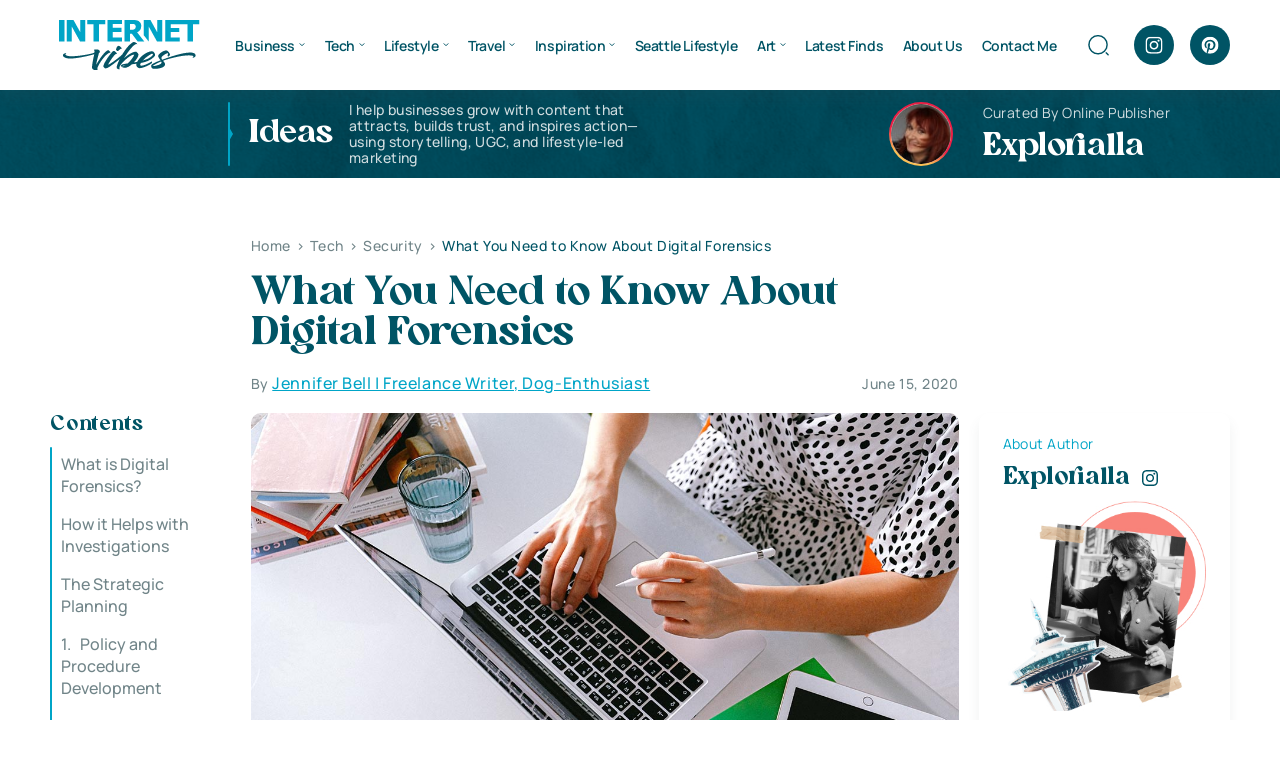

--- FILE ---
content_type: text/html; charset=UTF-8
request_url: https://www.internetvibes.net/2020/06/15/what-you-need-to-know-about-digital-forensics/
body_size: 30905
content:
<!doctype html><html lang="en-US"><head><script data-no-optimize="1">var litespeed_docref=sessionStorage.getItem("litespeed_docref");litespeed_docref&&(Object.defineProperty(document,"referrer",{get:function(){return litespeed_docref}}),sessionStorage.removeItem("litespeed_docref"));</script> <meta charset="UTF-8"><meta name="viewport" content="width=device-width, initial-scale=1"><link rel="profile" href="https://gmpg.org/xfn/11"><meta name='robots' content='index, follow, max-image-preview:large, max-snippet:-1, max-video-preview:-1' /><title>What You Need to Know About Digital Forensics - Internet Vibes</title><meta name="description" content="What You Need to Know About Digital Forensics ★ Tips and Tricks Everyone Should Know in Order to Keep Their Website Safe From Hackers." /><link rel="canonical" href="https://www.internetvibes.net/2020/06/15/what-you-need-to-know-about-digital-forensics/" /><meta property="og:locale" content="en_US" /><meta property="og:type" content="article" /><meta property="og:title" content="What You Need to Know About Digital Forensics - Internet Vibes" /><meta property="og:description" content="What You Need to Know About Digital Forensics ★ Tips and Tricks Everyone Should Know in Order to Keep Their Website Safe From Hackers." /><meta property="og:url" content="https://www.internetvibes.net/2020/06/15/what-you-need-to-know-about-digital-forensics/" /><meta property="og:site_name" content="Internet Vibes" /><meta property="article:publisher" content="https://www.facebook.com/InternetVibes24/" /><meta property="article:author" content="https://www.facebook.com/alla.danyliuk" /><meta property="article:published_time" content="2020-06-15T22:08:59+00:00" /><meta property="og:image" content="https://www.internetvibes.net/wp-content/uploads/2020/06/Digital-Forensics-1.jpg" /><meta property="og:image:width" content="1200" /><meta property="og:image:height" content="800" /><meta property="og:image:type" content="image/jpeg" /><meta name="author" content="Alla" /><meta name="twitter:card" content="summary_large_image" /><meta name="twitter:creator" content="@InternetVibes24" /><meta name="twitter:site" content="@InternetVibes24" /><meta name="twitter:label1" content="Written by" /><meta name="twitter:data1" content="Alla" /><meta name="twitter:label2" content="Est. reading time" /><meta name="twitter:data2" content="4 minutes" /> <script type="application/ld+json" class="yoast-schema-graph">{"@context":"https://schema.org","@graph":[{"@type":"Article","@id":"https://www.internetvibes.net/2020/06/15/what-you-need-to-know-about-digital-forensics/#article","isPartOf":{"@id":"https://www.internetvibes.net/2020/06/15/what-you-need-to-know-about-digital-forensics/"},"author":{"name":"Alla","@id":"https://www.internetvibes.net/#/schema/person/3736a1165cac23f0668e286dfce45df6"},"headline":"What You Need to Know About Digital Forensics","datePublished":"2020-06-15T22:08:59+00:00","mainEntityOfPage":{"@id":"https://www.internetvibes.net/2020/06/15/what-you-need-to-know-about-digital-forensics/"},"wordCount":873,"commentCount":0,"publisher":{"@id":"https://www.internetvibes.net/#organization"},"image":{"@id":"https://www.internetvibes.net/2020/06/15/what-you-need-to-know-about-digital-forensics/#primaryimage"},"thumbnailUrl":"https://www.internetvibes.net/wp-content/uploads/2020/06/Digital-Forensics-1.jpg","articleSection":["Security"],"inLanguage":"en-US"},{"@type":"WebPage","@id":"https://www.internetvibes.net/2020/06/15/what-you-need-to-know-about-digital-forensics/","url":"https://www.internetvibes.net/2020/06/15/what-you-need-to-know-about-digital-forensics/","name":"What You Need to Know About Digital Forensics - Internet Vibes","isPartOf":{"@id":"https://www.internetvibes.net/#website"},"primaryImageOfPage":{"@id":"https://www.internetvibes.net/2020/06/15/what-you-need-to-know-about-digital-forensics/#primaryimage"},"image":{"@id":"https://www.internetvibes.net/2020/06/15/what-you-need-to-know-about-digital-forensics/#primaryimage"},"thumbnailUrl":"https://www.internetvibes.net/wp-content/uploads/2020/06/Digital-Forensics-1.jpg","datePublished":"2020-06-15T22:08:59+00:00","description":"What You Need to Know About Digital Forensics ★ Tips and Tricks Everyone Should Know in Order to Keep Their Website Safe From Hackers.","breadcrumb":{"@id":"https://www.internetvibes.net/2020/06/15/what-you-need-to-know-about-digital-forensics/#breadcrumb"},"inLanguage":"en-US","potentialAction":[{"@type":"ReadAction","target":["https://www.internetvibes.net/2020/06/15/what-you-need-to-know-about-digital-forensics/"]}]},{"@type":"ImageObject","inLanguage":"en-US","@id":"https://www.internetvibes.net/2020/06/15/what-you-need-to-know-about-digital-forensics/#primaryimage","url":"https://www.internetvibes.net/wp-content/uploads/2020/06/Digital-Forensics-1.jpg","contentUrl":"https://www.internetvibes.net/wp-content/uploads/2020/06/Digital-Forensics-1.jpg","width":1200,"height":800,"caption":"Digital Forensics"},{"@type":"BreadcrumbList","@id":"https://www.internetvibes.net/2020/06/15/what-you-need-to-know-about-digital-forensics/#breadcrumb","itemListElement":[{"@type":"ListItem","position":1,"name":"Home","item":"https://www.internetvibes.net/"},{"@type":"ListItem","position":2,"name":"What You Need to Know About Digital Forensics"}]},{"@type":"WebSite","@id":"https://www.internetvibes.net/#website","url":"https://www.internetvibes.net/","name":"Internet Vibes","description":"★ Seattle Based Business and Lifestyle Blog ★","publisher":{"@id":"https://www.internetvibes.net/#organization"},"potentialAction":[{"@type":"SearchAction","target":{"@type":"EntryPoint","urlTemplate":"https://www.internetvibes.net/?s={search_term_string}"},"query-input":{"@type":"PropertyValueSpecification","valueRequired":true,"valueName":"search_term_string"}}],"inLanguage":"en-US"},{"@type":"Organization","@id":"https://www.internetvibes.net/#organization","name":"internetvibes.net","url":"https://www.internetvibes.net/","logo":{"@type":"ImageObject","inLanguage":"en-US","@id":"https://www.internetvibes.net/#/schema/logo/image/","url":"https://www.internetvibes.net/wp-content/uploads/2019/04/Small-Logo.png","contentUrl":"https://www.internetvibes.net/wp-content/uploads/2019/04/Small-Logo.png","width":170,"height":39,"caption":"internetvibes.net"},"image":{"@id":"https://www.internetvibes.net/#/schema/logo/image/"},"sameAs":["https://www.facebook.com/InternetVibes24/","https://x.com/InternetVibes24","https://www.instagram.com/spaceluxgallery/","https://www.linkedin.com/in/alla-levin-2446a139/","https://www.pinterest.com/explorial/"]},{"@type":"Person","@id":"https://www.internetvibes.net/#/schema/person/3736a1165cac23f0668e286dfce45df6","name":"Alla","image":{"@type":"ImageObject","inLanguage":"en-US","@id":"https://www.internetvibes.net/#/schema/person/image/","url":"https://www.internetvibes.net/wp-content/litespeed/avatar/f7bad461f03d5b5a2076b49b9f4188e4.jpg?ver=1767212827","contentUrl":"https://www.internetvibes.net/wp-content/litespeed/avatar/f7bad461f03d5b5a2076b49b9f4188e4.jpg?ver=1767212827","caption":"Alla"},"description":"★ I`m sarcastic, positive, life loving, creative person with many different inresests. Loving the worlds of Arts, Innovations, Creatives and Travels!","sameAs":["https://www.facebook.com/alla.danyliuk","https://www.instagram.com/explorialla/","https://www.linkedin.com/in/alla-levin-2446a139/"]}]}</script> <link rel='dns-prefetch' href='//p.usestyle.ai' /><link rel="alternate" type="application/rss+xml" title="Internet Vibes &raquo; Feed" href="https://www.internetvibes.net/feed/" /><link rel="alternate" title="oEmbed (JSON)" type="application/json+oembed" href="https://www.internetvibes.net/wp-json/oembed/1.0/embed?url=https%3A%2F%2Fwww.internetvibes.net%2F2020%2F06%2F15%2Fwhat-you-need-to-know-about-digital-forensics%2F" /><link rel="alternate" title="oEmbed (XML)" type="text/xml+oembed" href="https://www.internetvibes.net/wp-json/oembed/1.0/embed?url=https%3A%2F%2Fwww.internetvibes.net%2F2020%2F06%2F15%2Fwhat-you-need-to-know-about-digital-forensics%2F&#038;format=xml" /><style id='wp-img-auto-sizes-contain-inline-css'>img:is([sizes=auto i],[sizes^="auto," i]){contain-intrinsic-size:3000px 1500px}
/*# sourceURL=wp-img-auto-sizes-contain-inline-css */</style><link data-optimized="2" rel="stylesheet" href="https://www.internetvibes.net/wp-content/litespeed/css/3d6140d15a90efde6bfb38b1da20950f.css?ver=1098e" /><style id='classic-theme-styles-inline-css'>/*! This file is auto-generated */
.wp-block-button__link{color:#fff;background-color:#32373c;border-radius:9999px;box-shadow:none;text-decoration:none;padding:calc(.667em + 2px) calc(1.333em + 2px);font-size:1.125em}.wp-block-file__button{background:#32373c;color:#fff;text-decoration:none}
/*# sourceURL=/wp-includes/css/classic-themes.min.css */</style><style id='ez-toc-inline-css'>div#ez-toc-container .ez-toc-title {font-size: 120%;}div#ez-toc-container .ez-toc-title {font-weight: 500;}div#ez-toc-container ul li , div#ez-toc-container ul li a {font-size: 95%;}div#ez-toc-container ul li , div#ez-toc-container ul li a {font-weight: 500;}div#ez-toc-container nav ul ul li {font-size: 90%;}.ez-toc-box-title {font-weight: bold; margin-bottom: 10px; text-align: center; text-transform: uppercase; letter-spacing: 1px; color: #666; padding-bottom: 5px;position:absolute;top:-4%;left:5%;background-color: inherit;transition: top 0.3s ease;}.ez-toc-box-title.toc-closed {top:-25%;}
.ez-toc-container-direction {direction: ltr;}.ez-toc-counter ul {direction: ltr;counter-reset: item ;}.ez-toc-counter nav ul li a::before {content: counter(item, numeric) '. ';margin-right: .2em; counter-increment: item;flex-grow: 0;flex-shrink: 0;float: left; }.ez-toc-widget-direction {direction: ltr;}.ez-toc-widget-container ul {direction: ltr;counter-reset: item ;}.ez-toc-widget-container nav ul li a::before {content: counter(item, numeric) '. ';margin-right: .2em; counter-increment: item;flex-grow: 0;flex-shrink: 0;float: left; }
/*# sourceURL=ez-toc-inline-css */</style> <script src="https://p.usestyle.ai" id="seona-js" defer data-wp-strategy="defer"></script> <link rel="https://api.w.org/" href="https://www.internetvibes.net/wp-json/" /><link rel="alternate" title="JSON" type="application/json" href="https://www.internetvibes.net/wp-json/wp/v2/posts/48749" /><link rel="EditURI" type="application/rsd+xml" title="RSD" href="https://www.internetvibes.net/xmlrpc.php?rsd" /><meta name="generator" content="WordPress 6.9" /><link rel='shortlink' href='https://www.internetvibes.net/?p=48749' /> <script type='text/javascript' data-cfasync='false'>var _mmunch = {'front': false, 'page': false, 'post': false, 'category': false, 'author': false, 'search': false, 'attachment': false, 'tag': false};_mmunch['post'] = true; _mmunch['postData'] = {"ID":48749,"post_name":"what-you-need-to-know-about-digital-forensics","post_title":"What You Need to Know About Digital Forensics","post_type":"post","post_author":"7815","post_status":"publish"}; _mmunch['postCategories'] = [{"term_id":18,"name":"Security","slug":"security","term_group":0,"term_taxonomy_id":17,"taxonomy":"category","description":"","parent":11,"count":103,"filter":"raw","cat_ID":18,"category_count":103,"category_description":"","cat_name":"Security","category_nicename":"security","category_parent":11}]; _mmunch['postTags'] = false; _mmunch['postAuthor'] = {"name":"Alla","ID":7815};</script><script data-cfasync="false" src="//a.mailmunch.co/app/v1/site.js" id="mailmunch-script" data-plugin="mailmunch" data-mailmunch-site-id="351506" async></script><meta name="google-site-verification" content="mQRwgHG49Fxsu_a0ul5vNBwCNk7gaCitANWLNF0RWL4"><style type="text/css">:root{
				--lasso-main: black !important;
				--lasso-title: black !important;
				--lasso-button: #f44336 !important;
				--lasso-secondary-button: #22baa0 !important;
				--lasso-button-text: white !important;
				--lasso-background: white !important;
				--lasso-pros: #22baa0 !important;
				--lasso-cons: #e06470 !important;
			}</style> <script type="litespeed/javascript">let lassoFontAwesomeJS=""==1
window.FontAwesomeConfig={autoReplaceSvg:lassoFontAwesomeJS}</script> <link rel="icon" href="https://www.internetvibes.net/wp-content/uploads/2024/06/favicon.svg" sizes="32x32" /><link rel="icon" href="https://www.internetvibes.net/wp-content/uploads/2024/06/favicon.svg" sizes="192x192" /><link rel="apple-touch-icon" href="https://www.internetvibes.net/wp-content/uploads/2024/06/favicon.svg" /><meta name="msapplication-TileImage" content="https://www.internetvibes.net/wp-content/uploads/2024/06/favicon.svg" /><style id='global-styles-inline-css'>:root{--wp--preset--aspect-ratio--square: 1;--wp--preset--aspect-ratio--4-3: 4/3;--wp--preset--aspect-ratio--3-4: 3/4;--wp--preset--aspect-ratio--3-2: 3/2;--wp--preset--aspect-ratio--2-3: 2/3;--wp--preset--aspect-ratio--16-9: 16/9;--wp--preset--aspect-ratio--9-16: 9/16;--wp--preset--color--black: #000000;--wp--preset--color--cyan-bluish-gray: #abb8c3;--wp--preset--color--white: #ffffff;--wp--preset--color--pale-pink: #f78da7;--wp--preset--color--vivid-red: #cf2e2e;--wp--preset--color--luminous-vivid-orange: #ff6900;--wp--preset--color--luminous-vivid-amber: #fcb900;--wp--preset--color--light-green-cyan: #7bdcb5;--wp--preset--color--vivid-green-cyan: #00d084;--wp--preset--color--pale-cyan-blue: #8ed1fc;--wp--preset--color--vivid-cyan-blue: #0693e3;--wp--preset--color--vivid-purple: #9b51e0;--wp--preset--gradient--vivid-cyan-blue-to-vivid-purple: linear-gradient(135deg,rgb(6,147,227) 0%,rgb(155,81,224) 100%);--wp--preset--gradient--light-green-cyan-to-vivid-green-cyan: linear-gradient(135deg,rgb(122,220,180) 0%,rgb(0,208,130) 100%);--wp--preset--gradient--luminous-vivid-amber-to-luminous-vivid-orange: linear-gradient(135deg,rgb(252,185,0) 0%,rgb(255,105,0) 100%);--wp--preset--gradient--luminous-vivid-orange-to-vivid-red: linear-gradient(135deg,rgb(255,105,0) 0%,rgb(207,46,46) 100%);--wp--preset--gradient--very-light-gray-to-cyan-bluish-gray: linear-gradient(135deg,rgb(238,238,238) 0%,rgb(169,184,195) 100%);--wp--preset--gradient--cool-to-warm-spectrum: linear-gradient(135deg,rgb(74,234,220) 0%,rgb(151,120,209) 20%,rgb(207,42,186) 40%,rgb(238,44,130) 60%,rgb(251,105,98) 80%,rgb(254,248,76) 100%);--wp--preset--gradient--blush-light-purple: linear-gradient(135deg,rgb(255,206,236) 0%,rgb(152,150,240) 100%);--wp--preset--gradient--blush-bordeaux: linear-gradient(135deg,rgb(254,205,165) 0%,rgb(254,45,45) 50%,rgb(107,0,62) 100%);--wp--preset--gradient--luminous-dusk: linear-gradient(135deg,rgb(255,203,112) 0%,rgb(199,81,192) 50%,rgb(65,88,208) 100%);--wp--preset--gradient--pale-ocean: linear-gradient(135deg,rgb(255,245,203) 0%,rgb(182,227,212) 50%,rgb(51,167,181) 100%);--wp--preset--gradient--electric-grass: linear-gradient(135deg,rgb(202,248,128) 0%,rgb(113,206,126) 100%);--wp--preset--gradient--midnight: linear-gradient(135deg,rgb(2,3,129) 0%,rgb(40,116,252) 100%);--wp--preset--font-size--small: 13px;--wp--preset--font-size--medium: 20px;--wp--preset--font-size--large: 36px;--wp--preset--font-size--x-large: 42px;--wp--preset--spacing--20: 0.44rem;--wp--preset--spacing--30: 0.67rem;--wp--preset--spacing--40: 1rem;--wp--preset--spacing--50: 1.5rem;--wp--preset--spacing--60: 2.25rem;--wp--preset--spacing--70: 3.38rem;--wp--preset--spacing--80: 5.06rem;--wp--preset--shadow--natural: 6px 6px 9px rgba(0, 0, 0, 0.2);--wp--preset--shadow--deep: 12px 12px 50px rgba(0, 0, 0, 0.4);--wp--preset--shadow--sharp: 6px 6px 0px rgba(0, 0, 0, 0.2);--wp--preset--shadow--outlined: 6px 6px 0px -3px rgb(255, 255, 255), 6px 6px rgb(0, 0, 0);--wp--preset--shadow--crisp: 6px 6px 0px rgb(0, 0, 0);}:where(.is-layout-flex){gap: 0.5em;}:where(.is-layout-grid){gap: 0.5em;}body .is-layout-flex{display: flex;}.is-layout-flex{flex-wrap: wrap;align-items: center;}.is-layout-flex > :is(*, div){margin: 0;}body .is-layout-grid{display: grid;}.is-layout-grid > :is(*, div){margin: 0;}:where(.wp-block-columns.is-layout-flex){gap: 2em;}:where(.wp-block-columns.is-layout-grid){gap: 2em;}:where(.wp-block-post-template.is-layout-flex){gap: 1.25em;}:where(.wp-block-post-template.is-layout-grid){gap: 1.25em;}.has-black-color{color: var(--wp--preset--color--black) !important;}.has-cyan-bluish-gray-color{color: var(--wp--preset--color--cyan-bluish-gray) !important;}.has-white-color{color: var(--wp--preset--color--white) !important;}.has-pale-pink-color{color: var(--wp--preset--color--pale-pink) !important;}.has-vivid-red-color{color: var(--wp--preset--color--vivid-red) !important;}.has-luminous-vivid-orange-color{color: var(--wp--preset--color--luminous-vivid-orange) !important;}.has-luminous-vivid-amber-color{color: var(--wp--preset--color--luminous-vivid-amber) !important;}.has-light-green-cyan-color{color: var(--wp--preset--color--light-green-cyan) !important;}.has-vivid-green-cyan-color{color: var(--wp--preset--color--vivid-green-cyan) !important;}.has-pale-cyan-blue-color{color: var(--wp--preset--color--pale-cyan-blue) !important;}.has-vivid-cyan-blue-color{color: var(--wp--preset--color--vivid-cyan-blue) !important;}.has-vivid-purple-color{color: var(--wp--preset--color--vivid-purple) !important;}.has-black-background-color{background-color: var(--wp--preset--color--black) !important;}.has-cyan-bluish-gray-background-color{background-color: var(--wp--preset--color--cyan-bluish-gray) !important;}.has-white-background-color{background-color: var(--wp--preset--color--white) !important;}.has-pale-pink-background-color{background-color: var(--wp--preset--color--pale-pink) !important;}.has-vivid-red-background-color{background-color: var(--wp--preset--color--vivid-red) !important;}.has-luminous-vivid-orange-background-color{background-color: var(--wp--preset--color--luminous-vivid-orange) !important;}.has-luminous-vivid-amber-background-color{background-color: var(--wp--preset--color--luminous-vivid-amber) !important;}.has-light-green-cyan-background-color{background-color: var(--wp--preset--color--light-green-cyan) !important;}.has-vivid-green-cyan-background-color{background-color: var(--wp--preset--color--vivid-green-cyan) !important;}.has-pale-cyan-blue-background-color{background-color: var(--wp--preset--color--pale-cyan-blue) !important;}.has-vivid-cyan-blue-background-color{background-color: var(--wp--preset--color--vivid-cyan-blue) !important;}.has-vivid-purple-background-color{background-color: var(--wp--preset--color--vivid-purple) !important;}.has-black-border-color{border-color: var(--wp--preset--color--black) !important;}.has-cyan-bluish-gray-border-color{border-color: var(--wp--preset--color--cyan-bluish-gray) !important;}.has-white-border-color{border-color: var(--wp--preset--color--white) !important;}.has-pale-pink-border-color{border-color: var(--wp--preset--color--pale-pink) !important;}.has-vivid-red-border-color{border-color: var(--wp--preset--color--vivid-red) !important;}.has-luminous-vivid-orange-border-color{border-color: var(--wp--preset--color--luminous-vivid-orange) !important;}.has-luminous-vivid-amber-border-color{border-color: var(--wp--preset--color--luminous-vivid-amber) !important;}.has-light-green-cyan-border-color{border-color: var(--wp--preset--color--light-green-cyan) !important;}.has-vivid-green-cyan-border-color{border-color: var(--wp--preset--color--vivid-green-cyan) !important;}.has-pale-cyan-blue-border-color{border-color: var(--wp--preset--color--pale-cyan-blue) !important;}.has-vivid-cyan-blue-border-color{border-color: var(--wp--preset--color--vivid-cyan-blue) !important;}.has-vivid-purple-border-color{border-color: var(--wp--preset--color--vivid-purple) !important;}.has-vivid-cyan-blue-to-vivid-purple-gradient-background{background: var(--wp--preset--gradient--vivid-cyan-blue-to-vivid-purple) !important;}.has-light-green-cyan-to-vivid-green-cyan-gradient-background{background: var(--wp--preset--gradient--light-green-cyan-to-vivid-green-cyan) !important;}.has-luminous-vivid-amber-to-luminous-vivid-orange-gradient-background{background: var(--wp--preset--gradient--luminous-vivid-amber-to-luminous-vivid-orange) !important;}.has-luminous-vivid-orange-to-vivid-red-gradient-background{background: var(--wp--preset--gradient--luminous-vivid-orange-to-vivid-red) !important;}.has-very-light-gray-to-cyan-bluish-gray-gradient-background{background: var(--wp--preset--gradient--very-light-gray-to-cyan-bluish-gray) !important;}.has-cool-to-warm-spectrum-gradient-background{background: var(--wp--preset--gradient--cool-to-warm-spectrum) !important;}.has-blush-light-purple-gradient-background{background: var(--wp--preset--gradient--blush-light-purple) !important;}.has-blush-bordeaux-gradient-background{background: var(--wp--preset--gradient--blush-bordeaux) !important;}.has-luminous-dusk-gradient-background{background: var(--wp--preset--gradient--luminous-dusk) !important;}.has-pale-ocean-gradient-background{background: var(--wp--preset--gradient--pale-ocean) !important;}.has-electric-grass-gradient-background{background: var(--wp--preset--gradient--electric-grass) !important;}.has-midnight-gradient-background{background: var(--wp--preset--gradient--midnight) !important;}.has-small-font-size{font-size: var(--wp--preset--font-size--small) !important;}.has-medium-font-size{font-size: var(--wp--preset--font-size--medium) !important;}.has-large-font-size{font-size: var(--wp--preset--font-size--large) !important;}.has-x-large-font-size{font-size: var(--wp--preset--font-size--x-large) !important;}
/*# sourceURL=global-styles-inline-css */</style></head><body class="wp-singular post-template-default single single-post postid-48749 single-format-standard wp-theme-internetvibes lasso-v347"><header class="header"><div class="container"><div class="header-wrap"><div class="header-logo"><a href="https://www.internetvibes.net" aria-label="Home"><img data-lazyloaded="1" src="[data-uri]" data-src="https://www.internetvibes.net/wp-content/uploads/2024/06/logo.svg" width="150" height="150" alt=""></a></div><ul id="menu-2018-new" class="main-menu"><li id="menu-item-13962" class="menu-item menu-item-type-taxonomy menu-item-object-category menu-item-has-children menu-item-13962"><a href="https://www.internetvibes.net/category/business/">Business</a><ul class="sub-menu"><li id="menu-item-16119" class="menu-item menu-item-type-taxonomy menu-item-object-category menu-item-16119"><a href="https://www.internetvibes.net/category/business/personal-branding/">Personal Branding</a></li><li id="menu-item-16121" class="menu-item menu-item-type-taxonomy menu-item-object-category menu-item-16121"><a href="https://www.internetvibes.net/category/business/online-business/">Online Business</a></li><li id="menu-item-14026" class="menu-item menu-item-type-taxonomy menu-item-object-category menu-item-14026"><a href="https://www.internetvibes.net/category/business/digital-marketing/">Digital Marketing</a></li><li id="menu-item-30440" class="menu-item menu-item-type-taxonomy menu-item-object-category menu-item-30440"><a href="https://www.internetvibes.net/category/business/social-media-trends/">Social Media Trends</a></li><li id="menu-item-13971" class="menu-item menu-item-type-taxonomy menu-item-object-category menu-item-13971"><a href="https://www.internetvibes.net/category/business/seo/">Search Engine Optimization</a></li><li id="menu-item-16150" class="menu-item menu-item-type-taxonomy menu-item-object-category menu-item-16150"><a href="https://www.internetvibes.net/category/business/business-people/">Business People</a></li><li id="menu-item-20496" class="menu-item menu-item-type-taxonomy menu-item-object-category menu-item-20496"><a href="https://www.internetvibes.net/category/business/all-cryptocurrencies/">All Cryptocurrencies</a></li><li id="menu-item-13967" class="menu-item menu-item-type-taxonomy menu-item-object-category menu-item-13967"><a href="https://www.internetvibes.net/category/business/expand-your-career-potential/">Expand Your Career Potential</a></li><li id="menu-item-13964" class="menu-item menu-item-type-taxonomy menu-item-object-category menu-item-13964"><a href="https://www.internetvibes.net/category/business/financing/">Financing &#038; Investing</a></li><li id="menu-item-41250" class="menu-item menu-item-type-taxonomy menu-item-object-category menu-item-41250"><a href="https://www.internetvibes.net/category/business/law-order/">Law &amp; Order</a></li></ul></li><li id="menu-item-11771" class="menu-item menu-item-type-taxonomy menu-item-object-category current-post-ancestor menu-item-has-children menu-item-11771"><a href="https://www.internetvibes.net/category/tech/">Tech</a><ul class="sub-menu"><li id="menu-item-20498" class="menu-item menu-item-type-taxonomy menu-item-object-category menu-item-20498"><a href="https://www.internetvibes.net/category/tech/software-web-development/">Software &amp; Web Development</a></li><li id="menu-item-13973" class="menu-item menu-item-type-taxonomy menu-item-object-category menu-item-13973"><a href="https://www.internetvibes.net/category/tech/app-product-reviews/">App &amp; Product Reviews</a></li><li id="menu-item-12524" class="menu-item menu-item-type-taxonomy menu-item-object-category menu-item-12524"><a href="https://www.internetvibes.net/category/tech/gaming-industry-trends/">Gaming Industry Trends</a></li><li id="menu-item-13960" class="menu-item menu-item-type-taxonomy menu-item-object-category menu-item-13960"><a href="https://www.internetvibes.net/category/tech/mobile-technologies/">Mobile Technologies</a></li><li id="menu-item-13959" class="menu-item menu-item-type-taxonomy menu-item-object-category menu-item-13959"><a href="https://www.internetvibes.net/category/tech/gadgets/">Gadgets</a></li><li id="menu-item-13958" class="menu-item menu-item-type-taxonomy menu-item-object-category menu-item-13958"><a href="https://www.internetvibes.net/category/tech/vehicles-driving/">Vehicles &amp; Driving</a></li><li id="menu-item-39599" class="menu-item menu-item-type-taxonomy menu-item-object-category current-post-ancestor current-menu-parent current-post-parent menu-item-39599"><a href="https://www.internetvibes.net/category/tech/security/">Security</a></li></ul></li><li id="menu-item-13950" class="menu-item menu-item-type-taxonomy menu-item-object-category menu-item-has-children menu-item-13950"><a href="https://www.internetvibes.net/category/lifestyle/">Lifestyle</a><ul class="sub-menu"><li id="menu-item-19440" class="menu-item menu-item-type-taxonomy menu-item-object-category menu-item-19440"><a href="https://www.internetvibes.net/category/explore-washington-state/">Life in Washington State</a></li><li id="menu-item-14028" class="menu-item menu-item-type-taxonomy menu-item-object-category menu-item-14028"><a href="https://www.internetvibes.net/category/lifestyle/hacks-for-living-a-happy-life/">Hacks for Living a Happy Life</a></li><li id="menu-item-13980" class="menu-item menu-item-type-taxonomy menu-item-object-category menu-item-13980"><a href="https://www.internetvibes.net/category/lifestyle/stay-healthy-be-active/">Stay Healthy &amp; Be Active</a></li><li id="menu-item-14029" class="menu-item menu-item-type-taxonomy menu-item-object-category menu-item-14029"><a href="https://www.internetvibes.net/category/lifestyle/home-garden-tools/">Home, Garden &#038; Tools</a></li><li id="menu-item-13994" class="menu-item menu-item-type-taxonomy menu-item-object-category menu-item-13994"><a href="https://www.internetvibes.net/category/lifestyle/education/">Education &amp; Personal Growth</a></li><li id="menu-item-20497" class="menu-item menu-item-type-taxonomy menu-item-object-category menu-item-20497"><a href="https://www.internetvibes.net/category/lifestyle/pets-animals-lifestyle/">Pets &amp; Animals</a></li></ul></li><li id="menu-item-8050" class="menu-item menu-item-type-taxonomy menu-item-object-category menu-item-has-children menu-item-8050"><a href="https://www.internetvibes.net/category/travel/">Travel</a><ul class="sub-menu"><li id="menu-item-19107" class="menu-item menu-item-type-taxonomy menu-item-object-category menu-item-19107"><a href="https://www.internetvibes.net/category/travel/adventures/">Adventure Is Calling</a></li><li id="menu-item-13990" class="menu-item menu-item-type-taxonomy menu-item-object-category menu-item-13990"><a href="https://www.internetvibes.net/category/travel/travel-tips-hacks/">Travel Tips &amp; Hacks</a></li><li id="menu-item-13947" class="menu-item menu-item-type-taxonomy menu-item-object-category menu-item-13947"><a href="https://www.internetvibes.net/category/travel/extraordinary-unique-places/">Extraordinary &amp; Unique Places</a></li><li id="menu-item-15260" class="menu-item menu-item-type-taxonomy menu-item-object-category menu-item-15260"><a href="https://www.internetvibes.net/category/travel/united-states-of-america/">USA</a></li><li id="menu-item-15257" class="menu-item menu-item-type-taxonomy menu-item-object-category menu-item-15257"><a href="https://www.internetvibes.net/category/travel/canada/">Canada</a></li><li id="menu-item-15258" class="menu-item menu-item-type-taxonomy menu-item-object-category menu-item-15258"><a href="https://www.internetvibes.net/category/travel/europe/">Europe</a></li><li id="menu-item-15259" class="menu-item menu-item-type-taxonomy menu-item-object-category menu-item-15259"><a href="https://www.internetvibes.net/category/travel/middle-east/">Middle East</a></li><li id="menu-item-15256" class="menu-item menu-item-type-taxonomy menu-item-object-category menu-item-15256"><a href="https://www.internetvibes.net/category/travel/asia/">Asia</a></li></ul></li><li id="menu-item-8051" class="menu-item menu-item-type-taxonomy menu-item-object-category menu-item-has-children menu-item-8051"><a href="https://www.internetvibes.net/category/inspiration/">Inspiration</a><ul class="sub-menu"><li id="menu-item-13954" class="menu-item menu-item-type-taxonomy menu-item-object-category menu-item-13954"><a href="https://www.internetvibes.net/category/inspiration/good-reads/">Good Reads</a></li><li id="menu-item-13951" class="menu-item menu-item-type-taxonomy menu-item-object-category menu-item-13951"><a href="https://www.internetvibes.net/category/inspiration/watch-a-movie/">Watch a Movie</a></li><li id="menu-item-13949" class="menu-item menu-item-type-taxonomy menu-item-object-category menu-item-13949"><a href="https://www.internetvibes.net/category/inspiration/inspiring-celebrities/">Inspiring Celebrities</a></li><li id="menu-item-13979" class="menu-item menu-item-type-taxonomy menu-item-object-category menu-item-13979"><a href="https://www.internetvibes.net/category/inspiration/incredible-fashion/">Incredible Fashion</a></li><li id="menu-item-18285" class="menu-item menu-item-type-taxonomy menu-item-object-category menu-item-18285"><a href="https://www.internetvibes.net/category/inspiration/beauty-trends/">Beauty Trends</a></li><li id="menu-item-18492" class="menu-item menu-item-type-taxonomy menu-item-object-category menu-item-18492"><a href="https://www.internetvibes.net/category/inspiration/simply-delicious/">SIMPLY DELICIOUS</a></li><li id="menu-item-13966" class="menu-item menu-item-type-taxonomy menu-item-object-category menu-item-13966"><a href="https://www.internetvibes.net/category/inspiration/cool-stuff-things/">COOL STUFF &#038; THINGS</a></li><li id="menu-item-10302" class="menu-item menu-item-type-taxonomy menu-item-object-category menu-item-10302"><a href="https://www.internetvibes.net/category/inspiration/favorites/">Favorites</a></li><li id="menu-item-14184" class="menu-item menu-item-type-taxonomy menu-item-object-category menu-item-14184"><a href="https://www.internetvibes.net/category/inspiration/laugh-every-morning/">Laugh Every Morning</a></li></ul></li><li id="menu-item-99935" class="menu-item menu-item-type-taxonomy menu-item-object-category menu-item-99935"><a href="https://www.internetvibes.net/category/seattle-lifestyle/">Seattle Lifestyle</a></li><li id="menu-item-8047" class="menu-item menu-item-type-taxonomy menu-item-object-category menu-item-has-children menu-item-8047"><a href="https://www.internetvibes.net/category/art/collection-of-illustrations/">Art</a><ul class="sub-menu"><li id="menu-item-8048" class="menu-item menu-item-type-taxonomy menu-item-object-category menu-item-8048"><a href="https://www.internetvibes.net/category/art/art-photography/">Beautiful Photography</a></li><li id="menu-item-13945" class="menu-item menu-item-type-taxonomy menu-item-object-category menu-item-13945"><a href="https://www.internetvibes.net/category/art/collection-of-illustrations/">Collection of Illustrations</a></li><li id="menu-item-13957" class="menu-item menu-item-type-taxonomy menu-item-object-category menu-item-13957"><a href="https://www.internetvibes.net/category/inspiration/inspirational-tattoo-art/">Inspirational Tattoo Art</a></li><li id="menu-item-13977" class="menu-item menu-item-type-taxonomy menu-item-object-category menu-item-13977"><a href="https://www.internetvibes.net/category/inspiration/brilliant-design-ideas/">Brilliant Design Ideas</a></li><li id="menu-item-14178" class="menu-item menu-item-type-taxonomy menu-item-object-category menu-item-14178"><a href="https://www.internetvibes.net/category/art/unique-handmade-arts-crafts/">Unique Handmade Arts &amp; Crafts</a></li><li id="menu-item-13946" class="menu-item menu-item-type-taxonomy menu-item-object-category menu-item-13946"><a href="https://www.internetvibes.net/category/art/artist-interviews/">Artist Interviews</a></li><li id="menu-item-19438" class="menu-item menu-item-type-taxonomy menu-item-object-category menu-item-19438"><a href="https://www.internetvibes.net/category/inspiration/i-love-bullet-journaling/">I love Bullet Journaling</a></li></ul></li><li id="menu-item-99936" class="menu-item menu-item-type-taxonomy menu-item-object-category menu-item-99936"><a href="https://www.internetvibes.net/category/latest-finds/">Latest Finds</a></li><li id="menu-item-18594" class="menu-item menu-item-type-post_type menu-item-object-page menu-item-18594"><a href="https://www.internetvibes.net/about/">About Us</a></li><li id="menu-item-18593" class="menu-item menu-item-type-post_type menu-item-object-page menu-item-18593"><a href="https://www.internetvibes.net/contact/">Contact Me</a></li></ul><div class="header-search">
<span class="header-search-icon"></span><div class="header-search-form"><form role="search" method="get" class="search-form" action="https://www.internetvibes.net/">
<input type="text" placeholder="Search..." value="" name="s" />
<input type="hidden" value="post" name="post_type" id="post_type" /></form>          <span class="header-search-close"></span></div></div><ul class="soc-links header-soc"><li><a href="https://www.instagram.com/explorialla" aria-label="Instagram" target="_blank"><svg width="19" height="19" viewBox="0 0 19 19" fill="none" xmlns="http://www.w3.org/2000/svg"><g clip-path="url(#clip0_584_536)"><path d="M9.5 2.32676C11.9047 2.32676 12.1895 2.3373 13.1352 2.37949C14.0141 2.41816 14.4887 2.56582 14.8051 2.68887C15.2234 2.85059 15.5258 3.04746 15.8387 3.36035C16.1551 3.67676 16.3484 3.97559 16.5102 4.39395C16.6332 4.71035 16.7809 5.18848 16.8195 6.06387C16.8617 7.01309 16.8723 7.29785 16.8723 9.69902C16.8723 12.1037 16.8617 12.3885 16.8195 13.3342C16.7809 14.2131 16.6332 14.6877 16.5102 15.0041C16.3484 15.4225 16.1516 15.7248 15.8387 16.0377C15.5223 16.3541 15.2234 16.5475 14.8051 16.7092C14.4887 16.8322 14.0105 16.9799 13.1352 17.0186C12.1859 17.0607 11.9012 17.0713 9.5 17.0713C7.09531 17.0713 6.81055 17.0607 5.86484 17.0186C4.98594 16.9799 4.51133 16.8322 4.19492 16.7092C3.77656 16.5475 3.47422 16.3506 3.16133 16.0377C2.84492 15.7213 2.65156 15.4225 2.48984 15.0041C2.3668 14.6877 2.21914 14.2096 2.18047 13.3342C2.13828 12.385 2.12773 12.1002 2.12773 9.69902C2.12773 7.29434 2.13828 7.00957 2.18047 6.06387C2.21914 5.18496 2.3668 4.71035 2.48984 4.39395C2.65156 3.97559 2.84844 3.67324 3.16133 3.36035C3.47773 3.04395 3.77656 2.85059 4.19492 2.68887C4.51133 2.56582 4.98945 2.41816 5.86484 2.37949C6.81055 2.3373 7.09531 2.32676 9.5 2.32676ZM9.5 0.706055C7.05664 0.706055 6.75078 0.716602 5.79102 0.758789C4.83477 0.800977 4.17734 0.955664 3.60781 1.17715C3.01367 1.40918 2.51094 1.71504 2.01172 2.21777C1.50898 2.71699 1.20312 3.21973 0.971094 3.81035C0.749609 4.3834 0.594922 5.0373 0.552734 5.99355C0.510547 6.95684 0.5 7.26269 0.5 9.70605C0.5 12.1494 0.510547 12.4553 0.552734 13.415C0.594922 14.3713 0.749609 15.0287 0.971094 15.5982C1.20312 16.1924 1.50898 16.6951 2.01172 17.1943C2.51094 17.6936 3.01367 18.0029 3.6043 18.2314C4.17734 18.4529 4.83125 18.6076 5.7875 18.6498C6.74727 18.692 7.05312 18.7025 9.49648 18.7025C11.9398 18.7025 12.2457 18.692 13.2055 18.6498C14.1617 18.6076 14.8191 18.4529 15.3887 18.2314C15.9793 18.0029 16.482 17.6936 16.9813 17.1943C17.4805 16.6951 17.7898 16.1924 18.0184 15.6018C18.2398 15.0287 18.3945 14.3748 18.4367 13.4186C18.4789 12.4588 18.4895 12.1529 18.4895 9.70957C18.4895 7.26621 18.4789 6.96035 18.4367 6.00059C18.3945 5.04434 18.2398 4.38691 18.0184 3.81738C17.7969 3.21973 17.491 2.71699 16.9883 2.21777C16.4891 1.71855 15.9863 1.40918 15.3957 1.18066C14.8227 0.95918 14.1688 0.804492 13.2125 0.762305C12.2492 0.716602 11.9434 0.706055 9.5 0.706055Z" fill="white"/><path d="M9.5 5.08301C6.94766 5.08301 4.87695 7.15371 4.87695 9.70605C4.87695 12.2584 6.94766 14.3291 9.5 14.3291C12.0523 14.3291 14.123 12.2584 14.123 9.70605C14.123 7.15371 12.0523 5.08301 9.5 5.08301ZM9.5 12.7049C7.84414 12.7049 6.50117 11.3619 6.50117 9.70605C6.50117 8.0502 7.84414 6.70723 9.5 6.70723C11.1559 6.70723 12.4988 8.0502 12.4988 9.70605C12.4988 11.3619 11.1559 12.7049 9.5 12.7049Z" fill="white"/><path d="M15.3852 4.9001C15.3852 5.49776 14.9 5.9794 14.3059 5.9794C13.7082 5.9794 13.2266 5.49424 13.2266 4.9001C13.2266 4.30244 13.7117 3.8208 14.3059 3.8208C14.9 3.8208 15.3852 4.30596 15.3852 4.9001Z" fill="white"/></g><defs><clipPath id="clip0_584_536"><rect width="18" height="18" fill="white" transform="translate(0.5 0.706055)"/></clipPath></defs></svg></a></li><li><a href="#" aria-label="Pinterest" target="_blank"><svg width="19" height="19" viewBox="0 0 19 19" fill="none" xmlns="http://www.w3.org/2000/svg"><g clip-path="url(#clip0_584_543)"><path d="M9.5 0.706055C4.52891 0.706055 0.5 4.73496 0.5 9.70605C0.5 13.5205 2.87305 16.776 6.21992 18.0873C6.14258 17.3736 6.06875 16.2838 6.25156 15.5068C6.4168 14.8037 7.30625 11.035 7.30625 11.035C7.30625 11.035 7.03555 10.4971 7.03555 9.69902C7.03555 8.44746 7.75977 7.51231 8.66328 7.51231C9.42969 7.51231 9.80234 8.08887 9.80234 8.78144C9.80234 9.55488 9.31016 10.708 9.05703 11.7768C8.84609 12.6732 9.50703 13.4045 10.3895 13.4045C11.9891 13.4045 13.2195 11.717 13.2195 9.28418C13.2195 7.1291 11.6727 5.6209 9.46133 5.6209C6.90195 5.6209 5.39727 7.54043 5.39727 9.52676C5.39727 10.3002 5.69609 11.1299 6.06875 11.5799C6.14258 11.6678 6.15312 11.7486 6.13203 11.8365C6.06523 12.1213 5.91055 12.733 5.88242 12.8561C5.84375 13.0213 5.75234 13.0564 5.58008 12.9756C4.45508 12.4518 3.75195 10.81 3.75195 9.48809C3.75195 6.64746 5.81563 4.04238 9.69688 4.04238C12.8188 4.04238 15.2445 6.26777 15.2445 9.24199C15.2445 12.3428 13.2898 14.8389 10.5758 14.8389C9.66523 14.8389 8.80742 14.3643 8.51211 13.8053C8.51211 13.8053 8.06211 15.5244 7.95312 15.9463C7.74922 16.7268 7.20078 17.7076 6.83516 18.3053C7.67891 18.5654 8.57187 18.7061 9.5 18.7061C14.4711 18.7061 18.5 14.6771 18.5 9.70605C18.5 4.73496 14.4711 0.706055 9.5 0.706055Z" fill="white"/></g><defs><clipPath id="clip0_584_543"><rect width="18" height="18" fill="white" transform="translate(0.5 0.706055)"/></clipPath></defs></svg></a></li></ul><div class="header-toggle">
<button aria-label="Menu"></button></div></div></div></header><aside class="headerAbout"><div class="container"><div class="headerAbout-wrap"><div class="headerAbout-description">
<span>Ideas</span><p>I help businesses grow with content that attracts, builds trust, and inspires action—using storytelling, UGC, and lifestyle-led marketing</p></div><div class="headerAbout-author"><div class="headerAbout-author-image bg-cover"><img data-lazyloaded="1" src="[data-uri]" data-src="https://www.internetvibes.net/wp-content/uploads/2024/06/header-about-author.jpg" width="64" height="64" alt=""></div><div class="headerAbout-author-info">
<span>Curated By Online Publisher</span><p>Explorialla</p></div></div></div></div></aside><main class="main"><section class="page-wrapper section"><div class="container"><div class="page-header"><div class="page-header-wrap"><div class="breadcrumbs" itemscope itemtype="http://schema.org/BreadcrumbList"><span itemprop="itemListElement" itemscope itemtype="http://schema.org/ListItem"><a class="breadcrumbs__link" href="https://www.internetvibes.net/" itemprop="item"><span itemprop="name">Home</span></a><meta itemprop="position" content="1" /></span><span class="sep">></span><span itemprop="itemListElement" itemscope itemtype="http://schema.org/ListItem"><a class="breadcrumbs__link" href="https://www.internetvibes.net/category/tech/" itemprop="item"><span itemprop="name">Tech</span></a><meta itemprop="position" content="2" /></span><span class="sep">></span><span itemprop="itemListElement" itemscope itemtype="http://schema.org/ListItem"><a class="breadcrumbs__link" href="https://www.internetvibes.net/category/tech/security/" itemprop="item"><span itemprop="name">Security</span></a><meta itemprop="position" content="3" /></span><span class="sep">></span><span class="current">What You Need to Know About Digital Forensics</span></div><h1 class="page-title">What You Need to Know About Digital Forensics</h1><div class="page-meta"><div class="page-author">By <span>Jennifer Bell | Freelance Writer, Dog-Enthusiast</span><div class="page-author-more"><p class="page-author-name">Jennifer Bell | Freelance Writer, Dog-Enthusiast</p><p>Creating stories that resonate and inspire action through heartfelt storytelling</p></div></div>
<span class="page-date">June 15, 2020</span></div></div></div><div class="page-body"><div class="page-left"><div class="widget-content-post"><div id="ez-toc-container" class="ez-toc-v2_0_80 counter-flat ez-toc-counter ez-toc-transparent ez-toc-container-direction"><div class="ez-toc-title-container"><p class="ez-toc-title" style="cursor:inherit">Contents</p>
<span class="ez-toc-title-toggle"></span></div><nav><ul class='ez-toc-list ez-toc-list-level-1 ' ><li class='ez-toc-page-1'><a class="ez-toc-link ez-toc-heading-1" href="#What_is_Digital_Forensics" >What is Digital Forensics?</a></li><li class='ez-toc-page-1'><a class="ez-toc-link ez-toc-heading-2" href="#How_it_Helps_with_Investigations" >How it Helps with Investigations</a></li><li class='ez-toc-page-1'><a class="ez-toc-link ez-toc-heading-3" href="#The_Strategic_Planning" >The Strategic Planning</a></li><li class='ez-toc-page-1'><a class="ez-toc-link ez-toc-heading-4" href="#1_Policy_and_Procedure_Development" >1.   Policy and Procedure Development</a></li><li class='ez-toc-page-1'><a class="ez-toc-link ez-toc-heading-5" href="#2_Evidence_Assessment" >2.   Evidence Assessment</a></li><li class='ez-toc-page-1'><a class="ez-toc-link ez-toc-heading-6" href="#3_Evidence_Acquisition" >3.   Evidence Acquisition</a></li><li class='ez-toc-page-1'><a class="ez-toc-link ez-toc-heading-7" href="#4_Evidence_Examination" >4.   Evidence Examination</a></li><li class='ez-toc-page-1'><a class="ez-toc-link ez-toc-heading-8" href="#5_Documenting_and_Reporting" >5.   Documenting and Reporting</a></li><li class='ez-toc-page-1'><a class="ez-toc-link ez-toc-heading-9" href="#Keeping_Your_Website_Safe" >Keeping Your Website Safe</a></li><li class='ez-toc-page-1'><a class="ez-toc-link ez-toc-heading-10" href="#Dont_Allow_File_Uploads_to_Your_Website" >Don’t Allow File Uploads to Your Website</a></li><li class='ez-toc-page-1'><a class="ez-toc-link ez-toc-heading-11" href="#Invest_in_a_Website_Vulnerability_Scanner" >Invest in a Website Vulnerability Scanner</a></li><li class='ez-toc-page-1'><a class="ez-toc-link ez-toc-heading-12" href="#Update_Software" >Update Software</a></li><li class='ez-toc-page-1'><a class="ez-toc-link ez-toc-heading-13" href="#Hide_Admin_Pages" >Hide Admin Pages</a></li><li class='ez-toc-page-1'><a class="ez-toc-link ez-toc-heading-14" href="#Protect_Yourself_and_Your_Website" >Protect Yourself and Your Website</a></li></ul></nav></div></div></div><div class="page-center"><div class="page-image"><img data-lazyloaded="1" src="[data-uri]" width="1200" height="800" data-src="https://www.internetvibes.net/wp-content/uploads/2020/06/Digital-Forensics-1.jpg" class="attachment-post-thumbnail size-post-thumbnail wp-post-image" alt="Digital Forensics" decoding="async" data-srcset="https://www.internetvibes.net/wp-content/uploads/2020/06/Digital-Forensics-1.jpg 1200w, https://www.internetvibes.net/wp-content/uploads/2020/06/Digital-Forensics-1-300x200.jpg 300w, https://www.internetvibes.net/wp-content/uploads/2020/06/Digital-Forensics-1-1024x683.jpg 1024w, https://www.internetvibes.net/wp-content/uploads/2020/06/Digital-Forensics-1-768x512.jpg 768w" data-sizes="(max-width: 1200px) 100vw, 1200px" /></div><div class="page-share">
<span>Share this post</span><ul><li><button onclick="copyToClipboard('https://www.internetvibes.net/2020/06/15/what-you-need-to-know-about-digital-forensics/')"><svg fill=none height=16 viewBox="0 0 16 16"width=16 xmlns=http://www.w3.org/2000/svg><g clip-path=url(#clip0_347_9317)><path d="M8.86625 6.22475C8.73502 6.14037 8.582 6.11749 8.44063 6.149C8.30075 6.18012 8.17251 6.26449 8.08888 6.39463C8.00488 6.52549 7.98202 6.67775 8.01316 6.81837C8.04388 6.959 8.12827 7.08798 8.25876 7.17163C8.80139 7.51925 9.12502 8.10951 9.12502 8.75C9.12502 9.251 8.93002 9.72163 8.57602 10.0756L6.32602 12.3256C5.97165 12.68 5.50065 12.875 5.00002 12.875C3.96614 12.875 3.12502 12.0339 3.12502 11C3.12502 10.499 3.32002 10.0284 3.67402 9.67439L4.74127 8.60677C4.85376 8.49428 4.90853 8.34614 4.90627 8.19876C4.90365 8.05814 4.8489 7.91863 4.74127 7.81137C4.63139 7.70149 4.48739 7.64637 4.34378 7.64637C4.19978 7.64637 4.05578 7.70112 3.94629 7.81137L2.87904 8.879C2.312 9.44526 2 10.1986 2 11C2 12.6541 3.34588 14 5 14C5.80137 14 6.55475 13.688 7.12137 13.121L9.37137 10.871C9.93798 10.3051 10.25 9.55137 10.25 8.75C10.25 7.72437 9.73288 6.78051 8.86625 6.22475ZM11 2C10.1986 2 9.44526 2.312 8.87863 2.879L6.62863 5.129C6.062 5.69486 5.75 6.44863 5.75 7.24963C5.75 8.27525 6.26714 9.21949 7.13375 9.77526C7.265 9.85924 7.418 9.88212 7.55937 9.85063C7.69924 9.81988 7.82749 9.73551 7.91112 9.60537C7.99512 9.47414 8.018 9.32188 7.98686 9.18125C7.95612 9.04063 7.87175 8.91163 7.74124 8.82837C7.19898 8.48037 6.87498 7.89012 6.87498 7.24963C6.87498 6.74863 7.06998 6.278 7.42398 5.924L9.67398 3.674C10.0284 3.32 10.4994 3.125 11 3.125C12.0339 3.125 12.875 3.96612 12.875 4.99963C12.875 5.50063 12.68 5.97126 12.326 6.32525L11.2587 7.39251C11.1463 7.505 11.0915 7.65314 11.0937 7.80051C11.0964 7.94114 11.1511 8.08065 11.2587 8.18788C11.3686 8.29776 11.5126 8.35251 11.6566 8.35251C11.8006 8.35251 11.9446 8.29776 12.0541 8.18788L13.1214 7.12025C13.688 6.55475 14 5.801 14 4.99963C14 3.34588 12.6541 2 11 2Z"fill=white /></g><defs><clipPath id=clip0_347_9317><rect fill=white height=12 transform="translate(2 2)"width=12 /></clipPath></defs></svg></button></li><li><a href="https://t.me/share/url?url=https%3A%2F%2Fwww.internetvibes.net%2F2020%2F06%2F15%2Fwhat-you-need-to-know-about-digital-forensics%2F&text=What+You+Need+to+Know+About+Digital+Forensics" target="_blank"><svg fill=none height=16 viewBox="0 0 16 16"width=16 xmlns=http://www.w3.org/2000/svg><g clip-path=url(#clip0_303_13215)><g clip-path=url(#clip1_303_13215)><path d="M1.66406 7.75148C1.76717 7.53029 1.95667 7.41279 2.16576 7.32927C2.98944 6.99404 3.81888 6.66629 4.64256 6.33797C7.47245 5.20901 10.3029 4.08005 13.1363 2.95109C13.2023 2.92349 13.2713 2.90339 13.3419 2.89119C13.722 2.83416 13.9916 3.07205 13.9789 3.49023C13.9726 3.7621 13.9144 4.03685 13.8597 4.30469C13.278 7.1582 12.6927 10.0088 12.1069 12.8594C12.0781 13.0034 12.0298 13.1509 11.9658 13.2811C11.8403 13.5357 11.6214 13.6324 11.3576 13.5489C11.2264 13.509 11.1027 13.4479 10.9912 13.3681C10.1065 12.7016 9.22867 12.0283 8.35027 11.3584C8.31274 11.3294 8.27433 11.3015 8.23507 11.2749C8.19936 11.3083 8.1671 11.3353 8.13485 11.3653C7.68427 11.8117 7.23499 12.2595 6.78701 12.7085C6.72479 12.7763 6.64871 12.8299 6.56393 12.8657C6.47915 12.9015 6.38766 12.9186 6.29568 12.9159C6.30835 12.735 6.31814 12.5576 6.33081 12.3802C6.38553 11.5969 6.4368 10.8129 6.49497 10.0324C6.5021 9.96904 6.53053 9.90995 6.57561 9.86482C8.28 8.267 9.98784 6.66917 11.6957 5.07192C11.7084 5.06156 11.7245 5.05176 11.7308 5.03794C11.7631 4.97804 11.7919 4.9141 11.8241 4.85074C11.7504 4.83749 11.6732 4.79717 11.6052 4.81042C11.5217 4.8277 11.4411 4.87724 11.3674 4.92447C9.24192 6.30744 7.11878 7.691 4.99622 9.07109C4.97062 9.08727 4.94208 9.09825 4.91223 9.10339C4.88238 9.10853 4.85181 9.10773 4.82227 9.10104C3.91853 8.81304 3.01824 8.51813 2.11449 8.22668C1.93075 8.16677 1.76371 8.08268 1.66406 7.90181L1.66406 7.75148Z"fill=white /></g></g><defs><clipPath id=clip0_303_13215><rect fill=white height=11.52 transform="translate(0 2.56006)"width=16 /></clipPath><clipPath id=clip1_303_13215><rect fill=white height=11.52 transform="translate(0 2.56006)"width=16 /></clipPath></defs></svg></a></li><li><a href="https://www.facebook.com/sharer/sharer.php?u=https%3A%2F%2Fwww.internetvibes.net%2F2020%2F06%2F15%2Fwhat-you-need-to-know-about-digital-forensics%2F" target="_blank"><svg fill=none height=16 viewBox="0 0 16 16"width=16 xmlns=http://www.w3.org/2000/svg><path d="M12.7813 1.21631H3.21484C2.11484 1.21631 1.21484 2.11631 1.21484 3.21631V12.7838C1.21484 13.8838 2.11484 14.7838 3.21484 14.7838H12.7823C13.8823 14.7838 14.7823 13.8838 14.7823 12.7838V3.21631C14.7813 2.11631 13.8823 1.21631 12.7813 1.21631ZM12.6528 8.45781H11.0428V14.2828H8.63384V8.45781H7.42884V6.44981H8.63384V5.24481C8.63384 3.60681 9.31384 2.63231 11.2488 2.63231H12.8573V4.63981H11.8513C11.0993 4.63981 11.0493 4.92131 11.0493 5.44481L11.0428 6.44981H12.8653L12.6528 8.45781Z"fill=white /></svg></a></li><li><a href="https://twitter.com/intent/tweet?url=https%3A%2F%2Fwww.internetvibes.net%2F2020%2F06%2F15%2Fwhat-you-need-to-know-about-digital-forensics%2F&text=What+You+Need+to+Know+About+Digital+Forensics" target="_blank"><svg fill=none height=16 viewBox="0 0 16 16"width=16 xmlns=http://www.w3.org/2000/svg><path d="M12.0258 2H14.1726L9.48255 7.08308L15 14H10.6799L7.2962 9.80492L3.42451 14H1.27646L6.29291 8.56308L1 2H5.4298L8.48834 5.83446L12.0258 2ZM11.2724 12.7815H12.4619L4.78343 3.15446H3.50693L11.2724 12.7815Z"fill=white /></svg></a></li><li><a href="https://www.linkedin.com/sharing/share-offsite/?url=https%3A%2F%2Fwww.internetvibes.net%2F2020%2F06%2F15%2Fwhat-you-need-to-know-about-digital-forensics%2F" target="_blank"><svg fill=none height=16 viewBox="0 0 16 16"width=16 xmlns=http://www.w3.org/2000/svg><path d="M13.9637 1H2.03359C1.46211 1 1 1.45117 1 2.00898V13.9883C1 14.5461 1.46211 15 2.03359 15H13.9637C14.5352 15 15 14.5461 15 13.991V2.00898C15 1.45117 14.5352 1 13.9637 1ZM5.15352 12.9301H3.07539V6.24726H5.15352V12.9301ZM4.11445 5.33672C3.44727 5.33672 2.90859 4.79805 2.90859 4.13359C2.90859 3.46914 3.44727 2.93047 4.11445 2.93047C4.77891 2.93047 5.31758 3.46914 5.31758 4.13359C5.31758 4.79531 4.77891 5.33672 4.11445 5.33672ZM12.9301 12.9301H10.8547V9.68164C10.8547 8.90781 10.841 7.90977 9.77461 7.90977C8.69453 7.90977 8.53047 8.75469 8.53047 9.62695V12.9301H6.45781V6.24726H8.44844V7.16055H8.47578C8.75195 6.63555 9.43008 6.08047 10.4391 6.08047C12.5418 6.08047 12.9301 7.46406 12.9301 9.26328V12.9301Z"fill=white /></svg></a></li><li><a href="/cdn-cgi/l/email-protection#[base64]" target="_blank"><svg fill=none height=16 viewBox="0 0 16 16"width=16 xmlns=http://www.w3.org/2000/svg><path d="M2 5.3335L7.2604 8.84043C7.70827 9.13901 8.29173 9.13901 8.7396 8.84043L14 5.3335M3.33333 12.6668H12.6667C13.403 12.6668 14 12.0699 14 11.3335V4.66683C14 3.93045 13.403 3.3335 12.6667 3.3335H3.33333C2.59695 3.3335 2 3.93045 2 4.66683V11.3335C2 12.0699 2.59695 12.6668 3.33333 12.6668Z"stroke=white stroke-linecap=round stroke-linejoin=round /></svg></a></li><li><a href="https://pinterest.com/pin/create/button/?url=https%3A%2F%2Fwww.internetvibes.net%2F2020%2F06%2F15%2Fwhat-you-need-to-know-about-digital-forensics%2F&media=&description=What+You+Need+to+Know+About+Digital+Forensics" target="_blank"><svg fill=none height=16 viewBox="0 0 16 16"width=16 xmlns=http://www.w3.org/2000/svg><g clip-path=url(#clip0_303_13250)><path d="M8 0C3.58125 0 0 3.58125 0 8C0 11.3906 2.10938 14.2844 5.08437 15.45C5.01562 14.8156 4.95 13.8469 5.1125 13.1562C5.25938 12.5312 6.05 9.18125 6.05 9.18125C6.05 9.18125 5.80937 8.70313 5.80937 7.99375C5.80937 6.88125 6.45312 6.05 7.25625 6.05C7.9375 6.05 8.26875 6.5625 8.26875 7.17812C8.26875 7.86562 7.83125 8.89062 7.60625 9.84062C7.41875 10.6375 8.00625 11.2875 8.79062 11.2875C10.2125 11.2875 11.3062 9.7875 11.3062 7.625C11.3062 5.70938 9.93125 4.36875 7.96562 4.36875C5.69062 4.36875 4.35313 6.075 4.35313 7.84062C4.35313 8.52812 4.61875 9.26562 4.95 9.66562C5.01562 9.74375 5.025 9.81563 5.00625 9.89375C4.94688 10.1469 4.80938 10.6906 4.78438 10.8C4.75 10.9469 4.66875 10.9781 4.51562 10.9062C3.51562 10.4406 2.89062 8.98125 2.89062 7.80625C2.89062 5.28125 4.725 2.96563 8.175 2.96563C10.95 2.96563 13.1062 4.94375 13.1062 7.5875C13.1062 10.3438 11.3688 12.5625 8.95625 12.5625C8.14688 12.5625 7.38437 12.1406 7.12187 11.6438C7.12187 11.6438 6.72188 13.1719 6.625 13.5469C6.44375 14.2406 5.95625 15.1125 5.63125 15.6438C6.38125 15.875 7.175 16 8 16C12.4187 16 16 12.4187 16 8C16 3.58125 12.4187 0 8 0Z"fill=white /></g><defs><clipPath id=clip0_303_13250><rect fill=white height=16 width=16 /></clipPath></defs></svg></a></li><li><a href="https://api.whatsapp.com/send?text=What+You+Need+to+Know+About+Digital+Forensics+-+https%3A%2F%2Fwww.internetvibes.net%2F2020%2F06%2F15%2Fwhat-you-need-to-know-about-digital-forensics%2F" target="_blank"><svg fill=none height=16 viewBox="0 0 16 16"width=16 xmlns=http://www.w3.org/2000/svg><g clip-path=url(#clip0_303_13252)><path d="M0 16L1.12466 11.8913C0.430666 10.6886 0.0659999 9.32531 0.0666665 7.92732C0.0686665 3.55666 3.62533 0 7.99532 0C10.116 0.000666665 12.1066 0.826665 13.604 2.32533C15.1006 3.82399 15.9246 5.81599 15.924 7.93465C15.922 12.306 12.3653 15.8626 7.99532 15.8626C6.66865 15.862 5.36132 15.5293 4.20332 14.8973L0 16ZM4.39799 13.462C5.51532 14.1253 6.58198 14.5226 7.99265 14.5233C11.6246 14.5233 14.5833 11.5673 14.5853 7.93332C14.5866 4.29199 11.642 1.34 7.99798 1.33866C4.36332 1.33866 1.40666 4.29466 1.40533 7.92798C1.40466 9.41131 1.83933 10.522 2.56933 11.684L1.90333 14.116L4.39799 13.462ZM11.9893 9.81931C11.94 9.73665 11.808 9.68731 11.6093 9.58798C11.4113 9.48865 10.4373 9.00931 10.2553 8.94331C10.074 8.87731 9.94198 8.84398 9.80931 9.04265C9.67731 9.24065 9.29731 9.68731 9.18198 9.81931C9.06665 9.95131 8.95065 9.96798 8.75265 9.86865C8.55465 9.76931 7.91598 9.56065 7.15932 8.88531C6.57065 8.35998 6.17265 7.71132 6.05732 7.51265C5.94199 7.31465 6.04532 7.20732 6.14399 7.10865C6.23332 7.01998 6.34199 6.87732 6.44132 6.76132C6.54199 6.64665 6.57465 6.56399 6.64132 6.43132C6.70732 6.29932 6.67465 6.18332 6.62465 6.08399C6.57465 5.98532 6.17865 5.00999 6.01399 4.61332C5.85265 4.22732 5.68932 4.27932 5.56799 4.27332L5.18799 4.26666C5.05599 4.26666 4.84132 4.31599 4.65999 4.51466C4.47866 4.71332 3.96666 5.19199 3.96666 6.16732C3.96666 7.14265 4.67666 8.08465 4.77532 8.21665C4.87466 8.34865 6.17199 10.35 8.15932 11.208C8.63198 11.412 9.00131 11.534 9.28865 11.6253C9.76331 11.776 10.1953 11.7546 10.5366 11.704C10.9173 11.6473 11.7086 11.2246 11.874 10.762C12.0393 10.2986 12.0393 9.90198 11.9893 9.81931Z"fill=white /></g><defs><clipPath id=clip0_303_13252><rect fill=white height=16 width=16 /></clipPath></defs></svg></a></li></ul></div><div class="page-content"><div class='mailmunch-forms-before-post' style='display: none !important;'></div><h2>What You Need to Know About Digital Forensics</h2><pre>Tips and Tricks Everyone Should Know in Order to Keep Their Website Safe From Hackers.</pre><p>As the age of technology persists, the use of digital forensics becomes increasingly important in order to protect websites from hackers.</p><p>As technology evolves, so do hackers’ tactics and capabilities to erase, alter, or expose personal information from private websites, emails, or messaging platforms.</p><p>Whether you are a business owner, a government official, or even just a blogger, here is what you need to know about digital forensics and how it can prevent hackers from causing damage to your website.</p><h3><span class="ez-toc-section" id="What_is_Digital_Forensics"></span>What is Digital Forensics?<span class="ez-toc-section-end"></span></h3><p>Digital forensics is a form of forensic science that uses recovered digital material from digital devices; most often used for computer crimes.</p><p>Digital forensics can be crucial in any court case when trying to find evidence or when trying to prove that a person is guilty in a legal case.</p><p>Digital forensics techniques include the finding, preserving, and analyzing of information from computers, websites, emails, and messaging platforms.</p><p>A lot of the time, digital forensics deals with recovering information that was deleted or covered up using complex forensic tools.</p><p>Digital forensics has become increasingly crucial to keeping people’s online presence secure and private because of the increase in computer hackers all over the world.</p><p>Computer hackers are skilled in accessing people’s personal websites and altering, exposing, or exploiting information.</p><p>This could happen to a teenager’s personal social media account, or it could happen to government officials&#8217; private documents; in both scenarios, digital forensics is important.</p><h3>How it Helps with Investigations<img data-lazyloaded="1" src="[data-uri]" decoding="async" class="aligncenter size-full wp-image-48757" data-src="https://www.internetvibes.net/wp-content/uploads/2020/06/What-is-Digital-Forensics.jpg" alt="What is Digital Forensics" width="1200" height="800" data-srcset="https://www.internetvibes.net/wp-content/uploads/2020/06/What-is-Digital-Forensics.jpg 1200w, https://www.internetvibes.net/wp-content/uploads/2020/06/What-is-Digital-Forensics-300x200.jpg 300w, https://www.internetvibes.net/wp-content/uploads/2020/06/What-is-Digital-Forensics-1024x683.jpg 1024w, https://www.internetvibes.net/wp-content/uploads/2020/06/What-is-Digital-Forensics-768x512.jpg 768w" data-sizes="(max-width: 1200px) 100vw, 1200px" /></h3><p>Digital forensics provides law officials with the proof for court cases. The purpose of digital forensics is to recover data that has been altered or manipulated in order to use it as evidence in criminal investigations.</p><p>Digital forensics is used for both computer crimes as well as other criminal cases.</p><p>When dealing with a scenario in which a hacker deleted important information from a website, or exploited personal information, digital forensics can assist in bringing the hacker to justice.</p><p>Similarly, for example, if a person committed a crime and there was proof that the crime was premeditated, digital forensics can also bring the person accused to justice.</p><p>Digital forensics can be used in cases of murder, theft, and harassment.</p><h3><span class="ez-toc-section" id="The_Strategic_Planning"></span>The Strategic Planning<span class="ez-toc-section-end"></span></h3><p>Planning is important in all things digital, however, it is especially important when it comes to a digital investigation.</p><p>There are typically 5 steps when using digital forensics in an investigation:</p><div class='mailmunch-forms-in-post-middle' style='display: none !important;'></div><h3><span class="ez-toc-section" id="1_Policy_and_Procedure_Development"></span>1.   Policy and Procedure Development<span class="ez-toc-section-end"></span></h3><p><a href="https://www.itacceleration.com/philadelphia-digital-computer-forensics/" target="_blank" rel="noopener" data-lasso-id="13429">Digital forensic services</a> establish strict guidelines and procedures when they are about to conduct an online investigation.</p><p>These guidelines establish detailed instructions about the “how, when, and where” of the digital investigation.</p><h3><span class="ez-toc-section" id="2_Evidence_Assessment"></span>2.   Evidence Assessment<span class="ez-toc-section-end"></span></h3><p>Digital forensic investigators will begin to sift through devices in order to locate information that was deleted or altered. The investigator must determine the source and relevance of the data recovered.</p><h3><span class="ez-toc-section" id="3_Evidence_Acquisition"></span>3.   Evidence Acquisition<span class="ez-toc-section-end"></span></h3><p>This step deals with documenting and preserving all of the relevant information that was acquired. This step can take days or weeks, depending on the type of crime that is at hand.</p><h3><span class="ez-toc-section" id="4_Evidence_Examination"></span>4.   Evidence Examination<span class="ez-toc-section-end"></span></h3><p>Digital forensic investigators have to closely examine and analyze the information that they recover in order to use it in a court of law. Trained professionals go over every bit of information that has been discovered in order to find the evidence they are looking for and to ensure that nothing is overlooked.</p><h3><span class="ez-toc-section" id="5_Documenting_and_Reporting"></span>5.   Documenting and Reporting<span class="ez-toc-section-end"></span></h3><p>At this point, the digital forensic investigators must put together a document that describes in detail the information that was found.</p><p>This is how the <a href="https://www.internetvibes.net/2018/10/17/lost-your-data-dont-panic/" target="_blank" rel="noopener" data-lasso-id="13430">recovered data</a> will be used as evidence in a court case.</p><h3><span class="ez-toc-section" id="Keeping_Your_Website_Safe"></span>Keeping Your Website Safe<img data-lazyloaded="1" src="[data-uri]" decoding="async" class="aligncenter size-full wp-image-48758" data-src="https://www.internetvibes.net/wp-content/uploads/2020/06/Digital-Forensics-2.jpg" alt="Digital Forensics" width="1200" height="800" data-srcset="https://www.internetvibes.net/wp-content/uploads/2020/06/Digital-Forensics-2.jpg 1200w, https://www.internetvibes.net/wp-content/uploads/2020/06/Digital-Forensics-2-300x200.jpg 300w, https://www.internetvibes.net/wp-content/uploads/2020/06/Digital-Forensics-2-1024x683.jpg 1024w, https://www.internetvibes.net/wp-content/uploads/2020/06/Digital-Forensics-2-768x512.jpg 768w" data-sizes="(max-width: 1200px) 100vw, 1200px" /><span class="ez-toc-section-end"></span></h3><p>Keeping your website is crucial in this day and age. As the internet is evolving, people are getting more and more creative when it comes to hacking into people’s profiles, accounts, and website platforms. In order to keep your website safe from these hackers, here are some quick tips to secure your website against hackers:</p><h3><span class="ez-toc-section" id="Dont_Allow_File_Uploads_to_Your_Website"></span>Don’t Allow File Uploads to Your Website<span class="ez-toc-section-end"></span></h3><p>File uploads could contain a script that opens your website up to allow hackers to enter.</p><h3><span class="ez-toc-section" id="Invest_in_a_Website_Vulnerability_Scanner"></span>Invest in a Website Vulnerability Scanner<span class="ez-toc-section-end"></span></h3><p>A website scanner will detect viruses or outside interference.</p><h3><span class="ez-toc-section" id="Update_Software"></span>Update Software<span class="ez-toc-section-end"></span></h3><p>Updates offer increased security of a website that will not allow a hacker to break into the website; hackers can see if a website is not up to date.</p><h3><span class="ez-toc-section" id="Hide_Admin_Pages"></span>Hide Admin Pages<span class="ez-toc-section-end"></span></h3><p>It’s important not to allow search engines to index your admin pages. If admin pages are not indexed, they are harder for hackers to find.</p><h3><span class="ez-toc-section" id="Protect_Yourself_and_Your_Website"></span>Protect Yourself and Your Website<span class="ez-toc-section-end"></span></h3><p>Hackers are becoming more knowledgeable on how to alter and delete information from websites; make sure this doesn’t happen to you by staying up to date on how to best protect yourself from these online criminals.</p><p>If you are a victim of hacking, it’s also important to know how digital forensics works in order to win your case and bring a hacker to justice and to recover any valuable information that could have been deleted.<span id="more-48749"></span></p><p><strong><em>About the Author</em></strong></p><p><img data-lazyloaded="1" src="[data-uri]" decoding="async" class="alignleft wp-image-48752 size-thumbnail" data-src="https://www.internetvibes.net/wp-content/uploads/2020/06/Jennifer-Bell-150x150.jpg" alt="Jennifer Bell" width="150" height="150" data-srcset="https://www.internetvibes.net/wp-content/uploads/2020/06/Jennifer-Bell-150x150.jpg 150w, https://www.internetvibes.net/wp-content/uploads/2020/06/Jennifer-Bell-300x300.jpg 300w, https://www.internetvibes.net/wp-content/uploads/2020/06/Jennifer-Bell-1020x1024.jpg 1020w, https://www.internetvibes.net/wp-content/uploads/2020/06/Jennifer-Bell-768x771.jpg 768w, https://www.internetvibes.net/wp-content/uploads/2020/06/Jennifer-Bell.jpg 1370w" data-sizes="(max-width: 150px) 100vw, 150px" />Jennifer Bell is a freelance writer, blogger, dog-enthusiast and avid beachgoer operating out of Southern New Jersey</p><div class='mailmunch-forms-after-post' style='display: none !important;'></div></div><div class="page-authorFull"><div class="page-authorFull-image bg-cover">
<span><img data-lazyloaded="1" src="[data-uri]" data-src="https://www.internetvibes.net/wp-content/uploads/2024/06/about-photo-150x150.jpeg" width="150" height="150" alt=""></span></div><div class="page-authorFull-info">
<span>Article by</span><p>Jennifer Bell | Freelance Writer, Dog-Enthusiast																  <a href="#" target="_self" aria-label="Author"></a></p></div><div class="page-authorFull-description"><p>Seattle-based lifestyle and marketing content creator. I build content funnels that guide your audience from scroll to action, blending storytelling, UGC, and smart strategy—so every piece of content has a purpose.</p></div></div><nav class="navigation post-navigation" aria-label="Posts"><h2 class="screen-reader-text">Post navigation</h2><div class="nav-links"><div class="nav-previous"><a href="https://www.internetvibes.net/2020/06/15/what-should-the-marketing-plan-of-every-new-business-contain/" rel="prev">Previous Article</a></div><div class="nav-next"><a href="https://www.internetvibes.net/2020/06/16/is-it-time-to-upgrade-your-mobile-device/" rel="next">Next Article</a></div></div></nav></div><div class="page-right"><section id="wiv_author-2" class="widgetSidebar widget_wiv_author"><p class="widget-author-label">About Author</p><p class="widget-author-name">Explorialla
<a href="https://www.instagram.com/explorialla/" target="_blank" aria-label="Instagram">
<svg width="16" height="16" viewBox="0 0 16 16" fill="none" xmlns="http://www.w3.org/2000/svg"><g clip-path="url(#clip0_303_13631)"><path d="M8 1.44062C10.1375 1.44062 10.3906 1.45 11.2313 1.4875C12.0125 1.52187 12.4344 1.65313 12.7156 1.7625C13.0875 1.90625 13.3563 2.08125 13.6344 2.35938C13.9156 2.64062 14.0875 2.90625 14.2313 3.27813C14.3406 3.55938 14.4719 3.98438 14.5063 4.7625C14.5438 5.60625 14.5531 5.85938 14.5531 7.99375C14.5531 10.1313 14.5438 10.3844 14.5063 11.225C14.4719 12.0063 14.3406 12.4281 14.2313 12.7094C14.0875 13.0813 13.9125 13.35 13.6344 13.6281C13.3531 13.9094 13.0875 14.0813 12.7156 14.225C12.4344 14.3344 12.0094 14.4656 11.2313 14.5C10.3875 14.5375 10.1344 14.5469 8 14.5469C5.8625 14.5469 5.60938 14.5375 4.76875 14.5C3.9875 14.4656 3.56563 14.3344 3.28438 14.225C2.9125 14.0813 2.64375 13.9063 2.36563 13.6281C2.08438 13.3469 1.9125 13.0813 1.76875 12.7094C1.65938 12.4281 1.52813 12.0031 1.49375 11.225C1.45625 10.3813 1.44688 10.1281 1.44688 7.99375C1.44688 5.85625 1.45625 5.60313 1.49375 4.7625C1.52813 3.98125 1.65938 3.55938 1.76875 3.27813C1.9125 2.90625 2.0875 2.6375 2.36563 2.35938C2.64688 2.07812 2.9125 1.90625 3.28438 1.7625C3.56563 1.65313 3.99063 1.52187 4.76875 1.4875C5.60938 1.45 5.8625 1.44062 8 1.44062ZM8 0C5.82813 0 5.55625 0.009375 4.70313 0.046875C3.85313 0.084375 3.26875 0.221875 2.7625 0.41875C2.23438 0.625 1.7875 0.896875 1.34375 1.34375C0.896875 1.7875 0.625 2.23438 0.41875 2.75938C0.221875 3.26875 0.084375 3.85 0.046875 4.7C0.009375 5.55625 0 5.82812 0 8C0 10.1719 0.009375 10.4438 0.046875 11.2969C0.084375 12.1469 0.221875 12.7313 0.41875 13.2375C0.625 13.7656 0.896875 14.2125 1.34375 14.6562C1.7875 15.1 2.23438 15.375 2.75938 15.5781C3.26875 15.775 3.85 15.9125 4.7 15.95C5.55313 15.9875 5.825 15.9969 7.99688 15.9969C10.1688 15.9969 10.4406 15.9875 11.2938 15.95C12.1438 15.9125 12.7281 15.775 13.2344 15.5781C13.7594 15.375 14.2063 15.1 14.65 14.6562C15.0938 14.2125 15.3688 13.7656 15.5719 13.2406C15.7688 12.7313 15.9063 12.15 15.9438 11.3C15.9813 10.4469 15.9906 10.175 15.9906 8.00313C15.9906 5.83125 15.9813 5.55938 15.9438 4.70625C15.9063 3.85625 15.7688 3.27188 15.5719 2.76562C15.375 2.23438 15.1031 1.7875 14.6563 1.34375C14.2125 0.9 13.7656 0.625 13.2406 0.421875C12.7313 0.225 12.15 0.0875 11.3 0.05C10.4438 0.009375 10.1719 0 8 0Z" fill="#005465"/><path d="M8 3.89062C5.73125 3.89062 3.89062 5.73125 3.89062 8C3.89062 10.2688 5.73125 12.1094 8 12.1094C10.2688 12.1094 12.1094 10.2688 12.1094 8C12.1094 5.73125 10.2688 3.89062 8 3.89062ZM8 10.6656C6.52813 10.6656 5.33437 9.47188 5.33437 8C5.33437 6.52813 6.52813 5.33437 8 5.33437C9.47188 5.33437 10.6656 6.52813 10.6656 8C10.6656 9.47188 9.47188 10.6656 8 10.6656Z" fill="#005465"/><path d="M13.2312 3.72793C13.2312 4.25918 12.8 4.68731 12.2719 4.68731C11.7406 4.68731 11.3125 4.25606 11.3125 3.72793C11.3125 3.19668 11.7438 2.76855 12.2719 2.76855C12.8 2.76855 13.2312 3.19981 13.2312 3.72793Z" fill="#005465"/></g><defs><clipPath id="clip0_303_13631"><rect width="16" height="16" fill="white"/></clipPath></defs></svg>
</a></p><div class="widget-author-image">
<img data-lazyloaded="1" src="[data-uri]" width="300" height="311" data-src="https://www.internetvibes.net/wp-content/uploads/2024/06/Frame-95.jpg"></div><div class="widget-author-content"><p>Hi, I’m Alla — a Seattle-based lifestyle and marketing content creator. I help businesses and bloggers get more clients through content funnels, strategic storytelling, and high-converting UGC. My content turns curiosity into action and builds lasting trust with your audience.
Inspired by art, books, beauty, and everyday adventures!</p></div></section><section id="wiv_categories_post-2" class="widgetSidebar widget_wiv_categories_post"><p class="widgetSidebar-title">Categories</p><ul class="widget-categories-items"><li><a href="https://www.internetvibes.net/category/tech/app-product-reviews/">App &amp; Product Reviews</a></li><li><a href="https://www.internetvibes.net/category/tech/gadgets/">Gadgets</a></li><li><a href="https://www.internetvibes.net/category/tech/gaming-industry-trends/">Gaming Industry Trends</a></li><li><a href="https://www.internetvibes.net/category/tech/mobile-technologies/">Mobile Technologies</a></li><li><a href="https://www.internetvibes.net/category/tech/security/">Security</a></li><li><a href="https://www.internetvibes.net/category/tech/software-web-development/">Software &amp; Web Development</a></li><li><a href="https://www.internetvibes.net/category/tech/vehicles-driving/">Vehicles &amp; Driving</a></li></ul></section><section id="media_image-2" class="widgetSidebar widget_media_image"><a href="https://www.internetvibes.net/2020/05/06/inspiring-movies-for-entrepreneurs/"><img data-lazyloaded="1" src="[data-uri]" width="300" height="300" data-src="https://www.internetvibes.net/wp-content/uploads/2021/05/inspiring-movies-300x300.jpg" class="image wp-image-59837  attachment-medium size-medium" alt="movies for entrepreneurs" style="max-width: 100%; height: auto;" decoding="async" data-srcset="https://www.internetvibes.net/wp-content/uploads/2021/05/inspiring-movies-300x300.jpg 300w, https://www.internetvibes.net/wp-content/uploads/2021/05/inspiring-movies-150x150.jpg 150w, https://www.internetvibes.net/wp-content/uploads/2021/05/inspiring-movies.jpg 500w" data-sizes="(max-width: 300px) 100vw, 300px" /></a></section><section id="wiv_blockquote-2" class="widgetSidebar widget_wiv_blockquote"><p class="widget-blockquote-text">Luxury Brands Marketing: They Don’t Sell Products—They Sell Dreams..</p><p class="widget-blockquote-link"><a href="https://www.internetvibes.net/2025/02/24/luxury-brands-marketing-they-dont-sell-products-they-sell-dreams/" target="_blank">Luxury Brands Marketing</a></p></section><div class="widgetSidebar widget-news"><p class="widgetSidebar-title">Trending Posts</p></div></div></div></div></section><section class="recommend-section section pt-0"><div class="container"><div class="heading"><p class="heading-main">
<span class="heading-icon"><img data-lazyloaded="1" src="[data-uri]" data-src="https://www.internetvibes.net/wp-content/uploads/2024/06/icon-smile.png" width="32" height="32" alt=""></span>
<span class="heading-title small">I Recommend</span></p><p class="heading-description">All the information you need to understand the business world, your career, and marketing. All the information you need to understand the business world, your career, and marketing.</p></div><div class="recommend-items"><div class="recommend-item"><div class="recommend-item__wrap"><div class="recommend-item__image"><img data-lazyloaded="1" src="[data-uri]" data-src="https://www.internetvibes.net/wp-content/uploads/2024/06/img_01-263x300.png" width="263" height="300" alt=""></div><div class="recommend-item__info"><p class="recommend-item__title">My favorite tools for creators</p><div class="recommend-item__button"><a class="btn btn-sm btn-outline-secondary btn-icon-right btn-icon-arrowRight" href="#" target="_self">Read more</a></div></div></div></div><div class="recommend-item"><div class="recommend-item__wrap"><div class="recommend-item__image"><img data-lazyloaded="1" src="[data-uri]" data-src="https://www.internetvibes.net/wp-content/uploads/2024/06/img_02-260x300.png" width="260" height="300" alt=""></div><div class="recommend-item__info"><p class="recommend-item__title">My favorite Tools for Content Creation</p><div class="recommend-item__button"><a class="btn btn-sm btn-outline-secondary btn-icon-right btn-icon-arrowRight" href="#" target="_self">Read more</a></div></div></div></div><div class="recommend-item"><div class="recommend-item__wrap"><div class="recommend-item__image"><img data-lazyloaded="1" src="[data-uri]" data-src="https://www.internetvibes.net/wp-content/uploads/2024/06/img_03-260x300.png" width="260" height="300" alt=""></div><div class="recommend-item__info"><p class="recommend-item__title">Courses <br />
I recommend</p><div class="recommend-item__button"><a class="btn btn-sm btn-outline-secondary btn-icon-right btn-icon-arrowRight" href="#" target="_self">Read more</a></div></div></div></div></div></div></section><section class="newsBlock-section section pt-0"><div class="container"><div class="heading"><p class="heading-main">
<span class="heading-icon"><img data-lazyloaded="1" src="[data-uri]" data-src="https://www.internetvibes.net/wp-content/uploads/2024/06/icon-hourglass.png" width="32" height="32" alt=""></span>
<span class="heading-title small">Related Articles</span></p><p class="heading-description">Everything you need to navigate the business world, grow your career, and master marketing — explained clearly and practically.</p></div><div class="news-items columns-3"><div id="post-59741" class="news-item post-59741 post type-post status-publish format-standard has-post-thumbnail hentry category-security">
<a href="https://www.internetvibes.net/2021/05/03/the-benefits-of-paper-shredding/" class="news-item__wrap"><div class="news-item__image bg-cover"><img data-lazyloaded="1" src="[data-uri]" width="1200" height="800" data-src="https://www.internetvibes.net/wp-content/uploads/2021/05/The-Benefits-of-Paper-Shredding.jpg" class="attachment-post-thumbnail size-post-thumbnail wp-post-image" alt="The Benefits of Paper Shredding" decoding="async" data-srcset="https://www.internetvibes.net/wp-content/uploads/2021/05/The-Benefits-of-Paper-Shredding.jpg 1200w, https://www.internetvibes.net/wp-content/uploads/2021/05/The-Benefits-of-Paper-Shredding-300x200.jpg 300w, https://www.internetvibes.net/wp-content/uploads/2021/05/The-Benefits-of-Paper-Shredding-1024x683.jpg 1024w, https://www.internetvibes.net/wp-content/uploads/2021/05/The-Benefits-of-Paper-Shredding-768x512.jpg 768w" data-sizes="(max-width: 1200px) 100vw, 1200px" /></div><div class="news-item__info"><div class="news-item__meta">
<span class="news-item__category">Security</span>				<span class="news-item__date">May 03, 2021</span></div><h2 class="news-item__title">The Benefits of Paper Shredding</h2><div class="news-item__excerpt"><p>The Benefits of Paper Shredding Forests are the lungs of our planet. Mother nature gave birth to so...</p></div><div class="news-item__more"><span class="btn btn-sm btn-outline-secondary btn-icon-right btn-icon-arrowRight">Read now</span></div></div>
</a></div><div id="post-78693" class="news-item post-78693 post type-post status-publish format-standard has-post-thumbnail hentry category-security">
<a href="https://www.internetvibes.net/2022/08/02/how-secure-is-the-cloud-2/" class="news-item__wrap"><div class="news-item__image bg-cover"><img data-lazyloaded="1" src="[data-uri]" width="1200" height="800" data-src="https://www.internetvibes.net/wp-content/uploads/2022/08/How-Secure-Is-The-Cloud.jpg" class="attachment-post-thumbnail size-post-thumbnail wp-post-image" alt="how secure is the cloud" decoding="async" data-srcset="https://www.internetvibes.net/wp-content/uploads/2022/08/How-Secure-Is-The-Cloud.jpg 1200w, https://www.internetvibes.net/wp-content/uploads/2022/08/How-Secure-Is-The-Cloud-300x200.jpg 300w, https://www.internetvibes.net/wp-content/uploads/2022/08/How-Secure-Is-The-Cloud-1024x683.jpg 1024w, https://www.internetvibes.net/wp-content/uploads/2022/08/How-Secure-Is-The-Cloud-768x512.jpg 768w" data-sizes="(max-width: 1200px) 100vw, 1200px" /></div><div class="news-item__info"><div class="news-item__meta">
<span class="news-item__category">Security</span>				<span class="news-item__date">August 02, 2022</span></div><h2 class="news-item__title">How Secure Is The Cloud? A Quick Rundown</h2><div class="news-item__excerpt"><p>How Secure Is The Cloud? A Quick Rundown Cloud computing is rapidly increasing in prevalence: much...</p></div><div class="news-item__more"><span class="btn btn-sm btn-outline-secondary btn-icon-right btn-icon-arrowRight">Read now</span></div></div>
</a></div><div id="post-88772" class="news-item post-88772 post type-post status-publish format-standard has-post-thumbnail hentry category-security">
<a href="https://www.internetvibes.net/2023/05/15/dont-lose-sleep-over-security-10-ways-to-keep-business-safe/" class="news-item__wrap"><div class="news-item__image bg-cover"><img data-lazyloaded="1" src="[data-uri]" width="1200" height="800" data-src="https://www.internetvibes.net/wp-content/uploads/2023/05/Ways-to-Keep-Business-Safe.jpg" class="attachment-post-thumbnail size-post-thumbnail wp-post-image" alt="Ways to Keep Business Safe" decoding="async" data-srcset="https://www.internetvibes.net/wp-content/uploads/2023/05/Ways-to-Keep-Business-Safe.jpg 1200w, https://www.internetvibes.net/wp-content/uploads/2023/05/Ways-to-Keep-Business-Safe-300x200.jpg 300w, https://www.internetvibes.net/wp-content/uploads/2023/05/Ways-to-Keep-Business-Safe-1024x683.jpg 1024w, https://www.internetvibes.net/wp-content/uploads/2023/05/Ways-to-Keep-Business-Safe-768x512.jpg 768w" data-sizes="(max-width: 1200px) 100vw, 1200px" /></div><div class="news-item__info"><div class="news-item__meta">
<span class="news-item__category">Security</span>				<span class="news-item__date">May 15, 2023</span></div><h2 class="news-item__title">Don’t Lose Sleep Over Security: 10 Ways to Keep Business Safe</h2><div class="news-item__excerpt"><p>Ways to Keep Your Business Safe Staying secure shouldn&#8217;t cause you to lose sleep at night;...</p></div><div class="news-item__more"><span class="btn btn-sm btn-outline-secondary btn-icon-right btn-icon-arrowRight">Read now</span></div></div>
</a></div></div></div></section><section class="subscription-section section"><div class="subscription-bg"><span></span></div><div class="container"><div class="subscription-wrap"><div class="heading subscription-heading"><p class="heading-main">
<span class="heading-title">Be Informed, Be Inspired - Join Today</span></p></div><div class="subscription-block"><div class="subscription-block-warp"><div id="mc_embed_signup" class="text-form"><form action="https://internetvibes.us18.list-manage.com/subscribe/post?u=2803f5b11ccb59df1e3a2e135&amp;id=185b631040" method="post" id="mc-embedded-subscribe-form" name="mc-embedded-subscribe-form" class="validate" target="_blank" novalidate><div id="mc_embed_signup_scroll" class="subscription-form-wrap"><div class="mc-field-group form-input">
<span class="form-input-label">Email</span>
<input type="email" value="" name="EMAIL" placeholder="example@gmail.com" class="required email" id="mce-EMAIL"></div><div class="clear form-btn">
<input type="submit" value="Subscribe" name="subscribe" id="mc-embedded-subscribe" class="btn btn-primary"></div><div id="mce-responses" class="clear"><div class="response" id="mce-error-response" style="display:none"></div><div class="response" id="mce-success-response" style="display:none"></div></div><div style="position: absolute; left: -5000px;" aria-hidden="true"><input type="text" name="b_2803f5b11ccb59df1e3a2e135_185b631040" tabindex="-1" value=""></div></div></form></div></div><ul class="soc-links soc-links-secondary subscription-soc"><li><a href="https://www.instagram.com/explorialla" aria-label="Instagram" target="_blank"><svg width="19" height="19" viewBox="0 0 19 19" fill="none" xmlns="http://www.w3.org/2000/svg"><g clip-path="url(#clip0_584_536)"><path d="M9.5 2.32676C11.9047 2.32676 12.1895 2.3373 13.1352 2.37949C14.0141 2.41816 14.4887 2.56582 14.8051 2.68887C15.2234 2.85059 15.5258 3.04746 15.8387 3.36035C16.1551 3.67676 16.3484 3.97559 16.5102 4.39395C16.6332 4.71035 16.7809 5.18848 16.8195 6.06387C16.8617 7.01309 16.8723 7.29785 16.8723 9.69902C16.8723 12.1037 16.8617 12.3885 16.8195 13.3342C16.7809 14.2131 16.6332 14.6877 16.5102 15.0041C16.3484 15.4225 16.1516 15.7248 15.8387 16.0377C15.5223 16.3541 15.2234 16.5475 14.8051 16.7092C14.4887 16.8322 14.0105 16.9799 13.1352 17.0186C12.1859 17.0607 11.9012 17.0713 9.5 17.0713C7.09531 17.0713 6.81055 17.0607 5.86484 17.0186C4.98594 16.9799 4.51133 16.8322 4.19492 16.7092C3.77656 16.5475 3.47422 16.3506 3.16133 16.0377C2.84492 15.7213 2.65156 15.4225 2.48984 15.0041C2.3668 14.6877 2.21914 14.2096 2.18047 13.3342C2.13828 12.385 2.12773 12.1002 2.12773 9.69902C2.12773 7.29434 2.13828 7.00957 2.18047 6.06387C2.21914 5.18496 2.3668 4.71035 2.48984 4.39395C2.65156 3.97559 2.84844 3.67324 3.16133 3.36035C3.47773 3.04395 3.77656 2.85059 4.19492 2.68887C4.51133 2.56582 4.98945 2.41816 5.86484 2.37949C6.81055 2.3373 7.09531 2.32676 9.5 2.32676ZM9.5 0.706055C7.05664 0.706055 6.75078 0.716602 5.79102 0.758789C4.83477 0.800977 4.17734 0.955664 3.60781 1.17715C3.01367 1.40918 2.51094 1.71504 2.01172 2.21777C1.50898 2.71699 1.20312 3.21973 0.971094 3.81035C0.749609 4.3834 0.594922 5.0373 0.552734 5.99355C0.510547 6.95684 0.5 7.26269 0.5 9.70605C0.5 12.1494 0.510547 12.4553 0.552734 13.415C0.594922 14.3713 0.749609 15.0287 0.971094 15.5982C1.20312 16.1924 1.50898 16.6951 2.01172 17.1943C2.51094 17.6936 3.01367 18.0029 3.6043 18.2314C4.17734 18.4529 4.83125 18.6076 5.7875 18.6498C6.74727 18.692 7.05312 18.7025 9.49648 18.7025C11.9398 18.7025 12.2457 18.692 13.2055 18.6498C14.1617 18.6076 14.8191 18.4529 15.3887 18.2314C15.9793 18.0029 16.482 17.6936 16.9813 17.1943C17.4805 16.6951 17.7898 16.1924 18.0184 15.6018C18.2398 15.0287 18.3945 14.3748 18.4367 13.4186C18.4789 12.4588 18.4895 12.1529 18.4895 9.70957C18.4895 7.26621 18.4789 6.96035 18.4367 6.00059C18.3945 5.04434 18.2398 4.38691 18.0184 3.81738C17.7969 3.21973 17.491 2.71699 16.9883 2.21777C16.4891 1.71855 15.9863 1.40918 15.3957 1.18066C14.8227 0.95918 14.1688 0.804492 13.2125 0.762305C12.2492 0.716602 11.9434 0.706055 9.5 0.706055Z" fill="white"/><path d="M9.5 5.08301C6.94766 5.08301 4.87695 7.15371 4.87695 9.70605C4.87695 12.2584 6.94766 14.3291 9.5 14.3291C12.0523 14.3291 14.123 12.2584 14.123 9.70605C14.123 7.15371 12.0523 5.08301 9.5 5.08301ZM9.5 12.7049C7.84414 12.7049 6.50117 11.3619 6.50117 9.70605C6.50117 8.0502 7.84414 6.70723 9.5 6.70723C11.1559 6.70723 12.4988 8.0502 12.4988 9.70605C12.4988 11.3619 11.1559 12.7049 9.5 12.7049Z" fill="white"/><path d="M15.3852 4.9001C15.3852 5.49776 14.9 5.9794 14.3059 5.9794C13.7082 5.9794 13.2266 5.49424 13.2266 4.9001C13.2266 4.30244 13.7117 3.8208 14.3059 3.8208C14.9 3.8208 15.3852 4.30596 15.3852 4.9001Z" fill="white"/></g><defs><clipPath id="clip0_584_536"><rect width="18" height="18" fill="white" transform="translate(0.5 0.706055)"/></clipPath></defs></svg></a></li><li><a href="#" aria-label="Pinterest" target="_blank"><svg width="19" height="19" viewBox="0 0 19 19" fill="none" xmlns="http://www.w3.org/2000/svg"><g clip-path="url(#clip0_584_543)"><path d="M9.5 0.706055C4.52891 0.706055 0.5 4.73496 0.5 9.70605C0.5 13.5205 2.87305 16.776 6.21992 18.0873C6.14258 17.3736 6.06875 16.2838 6.25156 15.5068C6.4168 14.8037 7.30625 11.035 7.30625 11.035C7.30625 11.035 7.03555 10.4971 7.03555 9.69902C7.03555 8.44746 7.75977 7.51231 8.66328 7.51231C9.42969 7.51231 9.80234 8.08887 9.80234 8.78144C9.80234 9.55488 9.31016 10.708 9.05703 11.7768C8.84609 12.6732 9.50703 13.4045 10.3895 13.4045C11.9891 13.4045 13.2195 11.717 13.2195 9.28418C13.2195 7.1291 11.6727 5.6209 9.46133 5.6209C6.90195 5.6209 5.39727 7.54043 5.39727 9.52676C5.39727 10.3002 5.69609 11.1299 6.06875 11.5799C6.14258 11.6678 6.15312 11.7486 6.13203 11.8365C6.06523 12.1213 5.91055 12.733 5.88242 12.8561C5.84375 13.0213 5.75234 13.0564 5.58008 12.9756C4.45508 12.4518 3.75195 10.81 3.75195 9.48809C3.75195 6.64746 5.81563 4.04238 9.69688 4.04238C12.8188 4.04238 15.2445 6.26777 15.2445 9.24199C15.2445 12.3428 13.2898 14.8389 10.5758 14.8389C9.66523 14.8389 8.80742 14.3643 8.51211 13.8053C8.51211 13.8053 8.06211 15.5244 7.95312 15.9463C7.74922 16.7268 7.20078 17.7076 6.83516 18.3053C7.67891 18.5654 8.57187 18.7061 9.5 18.7061C14.4711 18.7061 18.5 14.6771 18.5 9.70605C18.5 4.73496 14.4711 0.706055 9.5 0.706055Z" fill="white"/></g><defs><clipPath id="clip0_584_543"><rect width="18" height="18" fill="white" transform="translate(0.5 0.706055)"/></clipPath></defs></svg></a></li></ul></div></div></div> <script data-cfasync="false" src="/cdn-cgi/scripts/5c5dd728/cloudflare-static/email-decode.min.js"></script><script type="litespeed/javascript" data-src='//s3.amazonaws.com/downloads.mailchimp.com/js/mc-validate.js'></script><script type="litespeed/javascript">(function($){window.fnames=new Array();window.ftypes=new Array();fnames[0]='EMAIL';ftypes[0]='email';fnames[1]='FNAME';ftypes[1]='text';fnames[2]='LNAME';ftypes[2]='text';fnames[3]='ADDRESS';ftypes[3]='address';fnames[4]='PHONE';ftypes[4]='phone';fnames[5]='BIRTHDAY';ftypes[5]='birthday'}(jQuery));var $mcj=jQuery.noConflict(!0)</script> <style type="text/css">#mc_embed_signup div.mce_inline_error {
	margin: 0 0;
	padding: 0 0;
	background-color: rgba(236, 0, 0, 0);
	font-weight: normal;
	z-index: 1;
	color: yellow;
	text-shadow: 1px 1px 1px #333;
	position: absolute;
	width: 240px;
	font-size: 13px;
}
#mc_embed_signup input.mce_inline_error {
	border-color: #f6ae2d;
}
div#mce-success-response {
	color: #286287;
	font-weight: bold;
	font-size: 14px;
}</style></section><section class="advantages-section bg-texture section"><div class="container"><div class="advantages-items"><div class="advantages-item"><div class="advantages-item__wrap"><div class="advantages-item__image"><img data-lazyloaded="1" src="[data-uri]" data-src="https://www.internetvibes.net/wp-content/uploads/2024/06/advantage-1.png" width="183" height="127" alt=""></div><p>I do the research to understand your customer's journey, pain points, and what moves them to act</p></div></div><div class="advantages-item"><div class="advantages-item__wrap"><div class="advantages-item__image"><img data-lazyloaded="1" src="[data-uri]" data-src="https://www.internetvibes.net/wp-content/uploads/2024/06/advantage-2.png" width="183" height="127" alt=""></div><p>I create content funnels rooted in a deep understanding of where readers are in their journey—meeting them with the right message at the right time</p></div></div><div class="advantages-item"><div class="advantages-item__wrap"><div class="advantages-item__image"><img data-lazyloaded="1" src="[data-uri]" data-src="https://www.internetvibes.net/wp-content/uploads/2024/06/advantage-3.png" width="182" height="126" alt=""></div><p>I build content journeys that turn curiosity into conversion through storytelling, UGC, and smart funnels</p></div></div><div class="advantages-item"><div class="advantages-item__wrap"><div class="advantages-item__image"><img data-lazyloaded="1" src="[data-uri]" data-src="https://www.internetvibes.net/wp-content/uploads/2024/06/advantage-4.png" width="175" height="137" alt=""></div><p>I constantly run CustDev interviews and test what converts best—so every piece of content is backed by real audience insight</p></div></div></div></div></section><section class="bottomNews-section section"><div class="container"><div class="bottomNews-wrap"><div class="bottomNews-left"><div class="heading bottomNews-heading"><p class="heading-main"><span class="heading-title">Editor Picks</span></p></div><div class="newsList-items"><div id="post-85646" class="newsList-item post-85646 post type-post status-publish format-standard has-post-thumbnail hentry category-tech">
<a href="https://www.internetvibes.net/2023/02/06/design-ideas-for-a-project-bold-ideas-and-inspiring-concepts-to-use-lifestyle-and-design-trends/" class="newsList-item__wrap"><div class="newsList-item__image bg-cover"><span><img data-lazyloaded="1" src="[data-uri]" width="1200" height="800" data-src="https://www.internetvibes.net/wp-content/uploads/2023/02/Design-Ideas-For-a-Project.jpg" class="attachment-post-thumbnail size-post-thumbnail wp-post-image" alt="Design Ideas For a Project" decoding="async" data-srcset="https://www.internetvibes.net/wp-content/uploads/2023/02/Design-Ideas-For-a-Project.jpg 1200w, https://www.internetvibes.net/wp-content/uploads/2023/02/Design-Ideas-For-a-Project-300x200.jpg 300w, https://www.internetvibes.net/wp-content/uploads/2023/02/Design-Ideas-For-a-Project-1024x683.jpg 1024w, https://www.internetvibes.net/wp-content/uploads/2023/02/Design-Ideas-For-a-Project-768x512.jpg 768w" data-sizes="(max-width: 1200px) 100vw, 1200px" /></span></div><div class="newsList-item__info">
<span class="newsList-item__category">Tech</span><p class="newsList-item__title">Lifestyle and Design Trends That Will Take Your Breath Away: The Exciting Possibilities For Creativity</p>
<span class="newsList-item__date">February 06, 2023</span></div>
</a></div><div id="post-104285" class="newsList-item post-104285 post type-post status-publish format-standard has-post-thumbnail hentry category-digital-marketing">
<a href="https://www.internetvibes.net/2025/03/12/brand-archetyping-how-to-make-your-business-irresistible/" class="newsList-item__wrap"><div class="newsList-item__image bg-cover"><span><img data-lazyloaded="1" src="[data-uri]" width="1200" height="800" data-src="https://www.internetvibes.net/wp-content/uploads/2025/03/What-Is-a-Brand-Archetype-2.jpg" class="attachment-post-thumbnail size-post-thumbnail wp-post-image" alt="What Is a Brand Archetype" decoding="async" data-srcset="https://www.internetvibes.net/wp-content/uploads/2025/03/What-Is-a-Brand-Archetype-2.jpg 1200w, https://www.internetvibes.net/wp-content/uploads/2025/03/What-Is-a-Brand-Archetype-2-300x200.jpg 300w, https://www.internetvibes.net/wp-content/uploads/2025/03/What-Is-a-Brand-Archetype-2-1024x683.jpg 1024w, https://www.internetvibes.net/wp-content/uploads/2025/03/What-Is-a-Brand-Archetype-2-768x512.jpg 768w" data-sizes="(max-width: 1200px) 100vw, 1200px" /></span></div><div class="newsList-item__info">
<span class="newsList-item__category">Digital Marketing</span><p class="newsList-item__title">Brand Archetyping: How to Make Your Business Irresistible</p>
<span class="newsList-item__date">March 12, 2025</span></div>
</a></div><div id="post-106038" class="newsList-item post-106038 post type-post status-publish format-standard has-post-thumbnail hentry category-digital-marketing">
<a href="https://www.internetvibes.net/2025/06/16/values-in-marketing-the-secret-sauce-that-turns-scrollers-into-loyal-fans/" class="newsList-item__wrap"><div class="newsList-item__image bg-cover"><span><img data-lazyloaded="1" src="[data-uri]" width="1200" height="800" data-src="https://www.internetvibes.net/wp-content/uploads/2025/06/Values-in-Marketing.jpg" class="attachment-post-thumbnail size-post-thumbnail wp-post-image" alt="Values in Marketing" decoding="async" data-srcset="https://www.internetvibes.net/wp-content/uploads/2025/06/Values-in-Marketing.jpg 1200w, https://www.internetvibes.net/wp-content/uploads/2025/06/Values-in-Marketing-300x200.jpg 300w, https://www.internetvibes.net/wp-content/uploads/2025/06/Values-in-Marketing-1024x683.jpg 1024w, https://www.internetvibes.net/wp-content/uploads/2025/06/Values-in-Marketing-768x512.jpg 768w" data-sizes="(max-width: 1200px) 100vw, 1200px" /></span></div><div class="newsList-item__info">
<span class="newsList-item__category">Digital Marketing</span><p class="newsList-item__title">Values in Marketing: The Secret Sauce That Turns Scrollers into Loyal Fans</p>
<span class="newsList-item__date">June 16, 2025</span></div>
</a></div></div></div><div class="bottomNews-right bottomNews-popular"><div class="heading bottomNews-heading"><p class="heading-main"><span class="heading-title">Popular Posts</span></p></div><div class="newsList-items"><div id="post-43975" class="newsList-item post-43975 post type-post status-publish format-standard has-post-thumbnail hentry category-online-business">
<a href="https://www.internetvibes.net/2020/02/27/most-profitable-niches-with-low-competition/" class="newsList-item__wrap"><div class="newsList-item__image bg-cover"><span><img data-lazyloaded="1" src="[data-uri]" width="1200" height="800" data-src="https://www.internetvibes.net/wp-content/uploads/2020/02/Profitable-Niches-With-Low-Competition.jpg" class="attachment-post-thumbnail size-post-thumbnail wp-post-image" alt="Profitable Niches With Low Competition" decoding="async" data-srcset="https://www.internetvibes.net/wp-content/uploads/2020/02/Profitable-Niches-With-Low-Competition.jpg 1200w, https://www.internetvibes.net/wp-content/uploads/2020/02/Profitable-Niches-With-Low-Competition-300x200.jpg 300w, https://www.internetvibes.net/wp-content/uploads/2020/02/Profitable-Niches-With-Low-Competition-1024x683.jpg 1024w, https://www.internetvibes.net/wp-content/uploads/2020/02/Profitable-Niches-With-Low-Competition-768x512.jpg 768w" data-sizes="(max-width: 1200px) 100vw, 1200px" /></span></div><div class="newsList-item__info">
<span class="newsList-item__category">Online Business</span><p class="newsList-item__title">10 Most Profitable Niches With Low Competition</p>
<span class="newsList-item__date">February 27, 2020</span></div>
</a></div><div id="post-52727" class="newsList-item post-52727 post type-post status-publish format-standard has-post-thumbnail hentry category-seattle-lifestyle">
<a href="https://www.internetvibes.net/2020/10/27/10-amazing-facts-to-know-before-moving-to-seattle/" class="newsList-item__wrap"><div class="newsList-item__image bg-cover"><span><img data-lazyloaded="1" src="[data-uri]" width="1200" height="950" data-src="https://www.internetvibes.net/wp-content/uploads/2020/10/Moving-to-Seattle.jpg" class="attachment-post-thumbnail size-post-thumbnail wp-post-image" alt="Moving to Seattle" decoding="async" data-srcset="https://www.internetvibes.net/wp-content/uploads/2020/10/Moving-to-Seattle.jpg 1200w, https://www.internetvibes.net/wp-content/uploads/2020/10/Moving-to-Seattle-300x238.jpg 300w, https://www.internetvibes.net/wp-content/uploads/2020/10/Moving-to-Seattle-1024x811.jpg 1024w, https://www.internetvibes.net/wp-content/uploads/2020/10/Moving-to-Seattle-768x608.jpg 768w" data-sizes="(max-width: 1200px) 100vw, 1200px" /></span></div><div class="newsList-item__info">
<span class="newsList-item__category">Seattle Lifestyle</span><p class="newsList-item__title">10 Amazing Facts To Know Before Moving to Seattle</p>
<span class="newsList-item__date">October 27, 2020</span></div>
</a></div><div id="post-95929" class="newsList-item post-95929 post type-post status-publish format-standard has-post-thumbnail hentry category-social-media-trends">
<a href="https://www.internetvibes.net/2024/01/18/instagram-reels-trends/" class="newsList-item__wrap"><div class="newsList-item__image bg-cover"><span><img data-lazyloaded="1" src="[data-uri]" width="1200" height="800" data-src="https://www.internetvibes.net/wp-content/uploads/2024/01/Instagram-Reels-Trends-2024.jpg" class="attachment-post-thumbnail size-post-thumbnail wp-post-image" alt="Instagram Reels Trends 2024" decoding="async" data-srcset="https://www.internetvibes.net/wp-content/uploads/2024/01/Instagram-Reels-Trends-2024.jpg 1200w, https://www.internetvibes.net/wp-content/uploads/2024/01/Instagram-Reels-Trends-2024-300x200.jpg 300w, https://www.internetvibes.net/wp-content/uploads/2024/01/Instagram-Reels-Trends-2024-1024x683.jpg 1024w, https://www.internetvibes.net/wp-content/uploads/2024/01/Instagram-Reels-Trends-2024-768x512.jpg 768w" data-sizes="(max-width: 1200px) 100vw, 1200px" /></span></div><div class="newsList-item__info">
<span class="newsList-item__category">Social Media Trends</span><p class="newsList-item__title">Instagram Reels Trends 2025</p>
<span class="newsList-item__date">January 18, 2024</span></div>
</a></div></div></div></div></div></section></main><footer class="footer"><div class="footer-main"><div class="container"><div class="footer-wrap"><div class="footer-logo footer-logo-mobile"><a href="https://www.internetvibes.net" aria-label="Home"><img data-lazyloaded="1" src="[data-uri]" data-src="https://www.internetvibes.net/wp-content/uploads/2024/06/logo-white.svg" width="150" height="150" alt=""></a></div><div class="footer-info"><div class="footer-logo"><a href="https://www.internetvibes.net" aria-label="Home"><img data-lazyloaded="1" src="[data-uri]" data-src="https://www.internetvibes.net/wp-content/uploads/2024/06/logo-white.svg" width="150" height="150" alt=""></a></div><div class="footer-description"><p data-start="264" data-end="351"><strong>Internet Vibes</strong> is your go-to space for marketing, lifestyle media, and business growth.</p><p data-start="353" data-end="585">I’m the creative force behind it—a content creator from Seattle, WA, sharing what I’ve learned through trial, error, and curiosity. This blog didn’t start with a strategy. For a long time, it was just a space to explore and express.</p><p data-start="587" data-end="714">That changed when I discovered how content funnels actually work—and how powerful it is to create with clear purpose and voice.</p><p data-start="716" data-end="865">Now, I use <strong>storytelling</strong>, <strong>UGC</strong>, and <strong>lifestyle-led marketing</strong> to guide people from curiosity to action—without overcomplicating things or chasing trends.</p><p data-start="867" data-end="1094">I know how frustrating it feels to pour hours into content or SEO without seeing results—or worse, without sounding like <em data-start="988" data-end="993">you</em>.</p><p data-start="867" data-end="1094">That’s why I invite you to create content that resonates, connects, and reflects who you truly are.</p><p data-start="1096" data-end="1342" data-is-last-node="" data-is-only-node="">Content that feels like you, builds real trust, and helps your business grow in a way that’s clear, honest, and actually works and gains an attention.</p></div></div><div class="footer-nav"><p class="footer-nav-title">Start here</p><ul id="menu-start-here-menu" class="footer-menu"><li id="menu-item-99930" class="menu-item menu-item-type-post_type menu-item-object-page menu-item-99930"><a href="https://www.internetvibes.net/work-with-me/">Work With Me</a></li><li id="menu-item-99932" class="menu-item menu-item-type-post_type menu-item-object-page menu-item-99932"><a href="https://www.internetvibes.net/disclosure-and-disclaimer/">Disclaimer</a></li><li id="menu-item-99933" class="menu-item menu-item-type-post_type menu-item-object-page menu-item-99933"><a href="https://www.internetvibes.net/navigation/">Navigation</a></li><li id="menu-item-39601" class="menu-item menu-item-type-taxonomy menu-item-object-category menu-item-39601"><a href="https://www.internetvibes.net/category/editors-blog/">Editor`s Blog</a></li></ul></div><div class="footer-contacts"><p class="footer-contacts-title">Contact</p><p class="footer-email"><a href="/cdn-cgi/l/email-protection#b7d2d3dec3d8c5f7ded9c3d2c5d9d2c3c1ded5d2c499d9d2c3"><span class="__cf_email__" data-cfemail="cca9a8a5b8a3be8ca5a2b8a9bea2a9b8baa5aea9bfe2a2a9b8">[email&#160;protected]</span></a></p><ul class="soc-links soc-links-secondary big footer-soc"><li><a href="https://www.instagram.com/explorialla" aria-label="Instagram" target="_blank"><svg width="19" height="19" viewBox="0 0 19 19" fill="none" xmlns="http://www.w3.org/2000/svg"><g clip-path="url(#clip0_584_536)"><path d="M9.5 2.32676C11.9047 2.32676 12.1895 2.3373 13.1352 2.37949C14.0141 2.41816 14.4887 2.56582 14.8051 2.68887C15.2234 2.85059 15.5258 3.04746 15.8387 3.36035C16.1551 3.67676 16.3484 3.97559 16.5102 4.39395C16.6332 4.71035 16.7809 5.18848 16.8195 6.06387C16.8617 7.01309 16.8723 7.29785 16.8723 9.69902C16.8723 12.1037 16.8617 12.3885 16.8195 13.3342C16.7809 14.2131 16.6332 14.6877 16.5102 15.0041C16.3484 15.4225 16.1516 15.7248 15.8387 16.0377C15.5223 16.3541 15.2234 16.5475 14.8051 16.7092C14.4887 16.8322 14.0105 16.9799 13.1352 17.0186C12.1859 17.0607 11.9012 17.0713 9.5 17.0713C7.09531 17.0713 6.81055 17.0607 5.86484 17.0186C4.98594 16.9799 4.51133 16.8322 4.19492 16.7092C3.77656 16.5475 3.47422 16.3506 3.16133 16.0377C2.84492 15.7213 2.65156 15.4225 2.48984 15.0041C2.3668 14.6877 2.21914 14.2096 2.18047 13.3342C2.13828 12.385 2.12773 12.1002 2.12773 9.69902C2.12773 7.29434 2.13828 7.00957 2.18047 6.06387C2.21914 5.18496 2.3668 4.71035 2.48984 4.39395C2.65156 3.97559 2.84844 3.67324 3.16133 3.36035C3.47773 3.04395 3.77656 2.85059 4.19492 2.68887C4.51133 2.56582 4.98945 2.41816 5.86484 2.37949C6.81055 2.3373 7.09531 2.32676 9.5 2.32676ZM9.5 0.706055C7.05664 0.706055 6.75078 0.716602 5.79102 0.758789C4.83477 0.800977 4.17734 0.955664 3.60781 1.17715C3.01367 1.40918 2.51094 1.71504 2.01172 2.21777C1.50898 2.71699 1.20312 3.21973 0.971094 3.81035C0.749609 4.3834 0.594922 5.0373 0.552734 5.99355C0.510547 6.95684 0.5 7.26269 0.5 9.70605C0.5 12.1494 0.510547 12.4553 0.552734 13.415C0.594922 14.3713 0.749609 15.0287 0.971094 15.5982C1.20312 16.1924 1.50898 16.6951 2.01172 17.1943C2.51094 17.6936 3.01367 18.0029 3.6043 18.2314C4.17734 18.4529 4.83125 18.6076 5.7875 18.6498C6.74727 18.692 7.05312 18.7025 9.49648 18.7025C11.9398 18.7025 12.2457 18.692 13.2055 18.6498C14.1617 18.6076 14.8191 18.4529 15.3887 18.2314C15.9793 18.0029 16.482 17.6936 16.9813 17.1943C17.4805 16.6951 17.7898 16.1924 18.0184 15.6018C18.2398 15.0287 18.3945 14.3748 18.4367 13.4186C18.4789 12.4588 18.4895 12.1529 18.4895 9.70957C18.4895 7.26621 18.4789 6.96035 18.4367 6.00059C18.3945 5.04434 18.2398 4.38691 18.0184 3.81738C17.7969 3.21973 17.491 2.71699 16.9883 2.21777C16.4891 1.71855 15.9863 1.40918 15.3957 1.18066C14.8227 0.95918 14.1688 0.804492 13.2125 0.762305C12.2492 0.716602 11.9434 0.706055 9.5 0.706055Z" fill="white"/><path d="M9.5 5.08301C6.94766 5.08301 4.87695 7.15371 4.87695 9.70605C4.87695 12.2584 6.94766 14.3291 9.5 14.3291C12.0523 14.3291 14.123 12.2584 14.123 9.70605C14.123 7.15371 12.0523 5.08301 9.5 5.08301ZM9.5 12.7049C7.84414 12.7049 6.50117 11.3619 6.50117 9.70605C6.50117 8.0502 7.84414 6.70723 9.5 6.70723C11.1559 6.70723 12.4988 8.0502 12.4988 9.70605C12.4988 11.3619 11.1559 12.7049 9.5 12.7049Z" fill="white"/><path d="M15.3852 4.9001C15.3852 5.49776 14.9 5.9794 14.3059 5.9794C13.7082 5.9794 13.2266 5.49424 13.2266 4.9001C13.2266 4.30244 13.7117 3.8208 14.3059 3.8208C14.9 3.8208 15.3852 4.30596 15.3852 4.9001Z" fill="white"/></g><defs><clipPath id="clip0_584_536"><rect width="18" height="18" fill="white" transform="translate(0.5 0.706055)"/></clipPath></defs></svg></a></li><li><a href="#" aria-label="Pinterest" target="_blank"><svg width="19" height="19" viewBox="0 0 19 19" fill="none" xmlns="http://www.w3.org/2000/svg"><g clip-path="url(#clip0_584_543)"><path d="M9.5 0.706055C4.52891 0.706055 0.5 4.73496 0.5 9.70605C0.5 13.5205 2.87305 16.776 6.21992 18.0873C6.14258 17.3736 6.06875 16.2838 6.25156 15.5068C6.4168 14.8037 7.30625 11.035 7.30625 11.035C7.30625 11.035 7.03555 10.4971 7.03555 9.69902C7.03555 8.44746 7.75977 7.51231 8.66328 7.51231C9.42969 7.51231 9.80234 8.08887 9.80234 8.78144C9.80234 9.55488 9.31016 10.708 9.05703 11.7768C8.84609 12.6732 9.50703 13.4045 10.3895 13.4045C11.9891 13.4045 13.2195 11.717 13.2195 9.28418C13.2195 7.1291 11.6727 5.6209 9.46133 5.6209C6.90195 5.6209 5.39727 7.54043 5.39727 9.52676C5.39727 10.3002 5.69609 11.1299 6.06875 11.5799C6.14258 11.6678 6.15312 11.7486 6.13203 11.8365C6.06523 12.1213 5.91055 12.733 5.88242 12.8561C5.84375 13.0213 5.75234 13.0564 5.58008 12.9756C4.45508 12.4518 3.75195 10.81 3.75195 9.48809C3.75195 6.64746 5.81563 4.04238 9.69688 4.04238C12.8188 4.04238 15.2445 6.26777 15.2445 9.24199C15.2445 12.3428 13.2898 14.8389 10.5758 14.8389C9.66523 14.8389 8.80742 14.3643 8.51211 13.8053C8.51211 13.8053 8.06211 15.5244 7.95312 15.9463C7.74922 16.7268 7.20078 17.7076 6.83516 18.3053C7.67891 18.5654 8.57187 18.7061 9.5 18.7061C14.4711 18.7061 18.5 14.6771 18.5 9.70605C18.5 4.73496 14.4711 0.706055 9.5 0.706055Z" fill="white"/></g><defs><clipPath id="clip0_584_543"><rect width="18" height="18" fill="white" transform="translate(0.5 0.706055)"/></clipPath></defs></svg></a></li></ul></div></div></div></div><div class="footer-bottom"><div class="container"></div></div></footer><div class="to-top"><button id="to-top" aria-label="To top"></button></div><div class="modal-mobile"><div class="modal-mobile-bg"></div><div class="modal-mobile-wrap">
<button class="modal-mobile-close" aria-label="Close"></button><ul id="menu-2018-new-1" class="mobile-menu"><li class="menu-item menu-item-type-taxonomy menu-item-object-category menu-item-has-children menu-item-13962"><a href="https://www.internetvibes.net/category/business/">Business</a><ul class="sub-menu"><li class="menu-item menu-item-type-taxonomy menu-item-object-category menu-item-16119"><a href="https://www.internetvibes.net/category/business/personal-branding/">Personal Branding</a></li><li class="menu-item menu-item-type-taxonomy menu-item-object-category menu-item-16121"><a href="https://www.internetvibes.net/category/business/online-business/">Online Business</a></li><li class="menu-item menu-item-type-taxonomy menu-item-object-category menu-item-14026"><a href="https://www.internetvibes.net/category/business/digital-marketing/">Digital Marketing</a></li><li class="menu-item menu-item-type-taxonomy menu-item-object-category menu-item-30440"><a href="https://www.internetvibes.net/category/business/social-media-trends/">Social Media Trends</a></li><li class="menu-item menu-item-type-taxonomy menu-item-object-category menu-item-13971"><a href="https://www.internetvibes.net/category/business/seo/">Search Engine Optimization</a></li><li class="menu-item menu-item-type-taxonomy menu-item-object-category menu-item-16150"><a href="https://www.internetvibes.net/category/business/business-people/">Business People</a></li><li class="menu-item menu-item-type-taxonomy menu-item-object-category menu-item-20496"><a href="https://www.internetvibes.net/category/business/all-cryptocurrencies/">All Cryptocurrencies</a></li><li class="menu-item menu-item-type-taxonomy menu-item-object-category menu-item-13967"><a href="https://www.internetvibes.net/category/business/expand-your-career-potential/">Expand Your Career Potential</a></li><li class="menu-item menu-item-type-taxonomy menu-item-object-category menu-item-13964"><a href="https://www.internetvibes.net/category/business/financing/">Financing &#038; Investing</a></li><li class="menu-item menu-item-type-taxonomy menu-item-object-category menu-item-41250"><a href="https://www.internetvibes.net/category/business/law-order/">Law &amp; Order</a></li></ul></li><li class="menu-item menu-item-type-taxonomy menu-item-object-category current-post-ancestor menu-item-has-children menu-item-11771"><a href="https://www.internetvibes.net/category/tech/">Tech</a><ul class="sub-menu"><li class="menu-item menu-item-type-taxonomy menu-item-object-category menu-item-20498"><a href="https://www.internetvibes.net/category/tech/software-web-development/">Software &amp; Web Development</a></li><li class="menu-item menu-item-type-taxonomy menu-item-object-category menu-item-13973"><a href="https://www.internetvibes.net/category/tech/app-product-reviews/">App &amp; Product Reviews</a></li><li class="menu-item menu-item-type-taxonomy menu-item-object-category menu-item-12524"><a href="https://www.internetvibes.net/category/tech/gaming-industry-trends/">Gaming Industry Trends</a></li><li class="menu-item menu-item-type-taxonomy menu-item-object-category menu-item-13960"><a href="https://www.internetvibes.net/category/tech/mobile-technologies/">Mobile Technologies</a></li><li class="menu-item menu-item-type-taxonomy menu-item-object-category menu-item-13959"><a href="https://www.internetvibes.net/category/tech/gadgets/">Gadgets</a></li><li class="menu-item menu-item-type-taxonomy menu-item-object-category menu-item-13958"><a href="https://www.internetvibes.net/category/tech/vehicles-driving/">Vehicles &amp; Driving</a></li><li class="menu-item menu-item-type-taxonomy menu-item-object-category current-post-ancestor current-menu-parent current-post-parent menu-item-39599"><a href="https://www.internetvibes.net/category/tech/security/">Security</a></li></ul></li><li class="menu-item menu-item-type-taxonomy menu-item-object-category menu-item-has-children menu-item-13950"><a href="https://www.internetvibes.net/category/lifestyle/">Lifestyle</a><ul class="sub-menu"><li class="menu-item menu-item-type-taxonomy menu-item-object-category menu-item-19440"><a href="https://www.internetvibes.net/category/explore-washington-state/">Life in Washington State</a></li><li class="menu-item menu-item-type-taxonomy menu-item-object-category menu-item-14028"><a href="https://www.internetvibes.net/category/lifestyle/hacks-for-living-a-happy-life/">Hacks for Living a Happy Life</a></li><li class="menu-item menu-item-type-taxonomy menu-item-object-category menu-item-13980"><a href="https://www.internetvibes.net/category/lifestyle/stay-healthy-be-active/">Stay Healthy &amp; Be Active</a></li><li class="menu-item menu-item-type-taxonomy menu-item-object-category menu-item-14029"><a href="https://www.internetvibes.net/category/lifestyle/home-garden-tools/">Home, Garden &#038; Tools</a></li><li class="menu-item menu-item-type-taxonomy menu-item-object-category menu-item-13994"><a href="https://www.internetvibes.net/category/lifestyle/education/">Education &amp; Personal Growth</a></li><li class="menu-item menu-item-type-taxonomy menu-item-object-category menu-item-20497"><a href="https://www.internetvibes.net/category/lifestyle/pets-animals-lifestyle/">Pets &amp; Animals</a></li></ul></li><li class="menu-item menu-item-type-taxonomy menu-item-object-category menu-item-has-children menu-item-8050"><a href="https://www.internetvibes.net/category/travel/">Travel</a><ul class="sub-menu"><li class="menu-item menu-item-type-taxonomy menu-item-object-category menu-item-19107"><a href="https://www.internetvibes.net/category/travel/adventures/">Adventure Is Calling</a></li><li class="menu-item menu-item-type-taxonomy menu-item-object-category menu-item-13990"><a href="https://www.internetvibes.net/category/travel/travel-tips-hacks/">Travel Tips &amp; Hacks</a></li><li class="menu-item menu-item-type-taxonomy menu-item-object-category menu-item-13947"><a href="https://www.internetvibes.net/category/travel/extraordinary-unique-places/">Extraordinary &amp; Unique Places</a></li><li class="menu-item menu-item-type-taxonomy menu-item-object-category menu-item-15260"><a href="https://www.internetvibes.net/category/travel/united-states-of-america/">USA</a></li><li class="menu-item menu-item-type-taxonomy menu-item-object-category menu-item-15257"><a href="https://www.internetvibes.net/category/travel/canada/">Canada</a></li><li class="menu-item menu-item-type-taxonomy menu-item-object-category menu-item-15258"><a href="https://www.internetvibes.net/category/travel/europe/">Europe</a></li><li class="menu-item menu-item-type-taxonomy menu-item-object-category menu-item-15259"><a href="https://www.internetvibes.net/category/travel/middle-east/">Middle East</a></li><li class="menu-item menu-item-type-taxonomy menu-item-object-category menu-item-15256"><a href="https://www.internetvibes.net/category/travel/asia/">Asia</a></li></ul></li><li class="menu-item menu-item-type-taxonomy menu-item-object-category menu-item-has-children menu-item-8051"><a href="https://www.internetvibes.net/category/inspiration/">Inspiration</a><ul class="sub-menu"><li class="menu-item menu-item-type-taxonomy menu-item-object-category menu-item-13954"><a href="https://www.internetvibes.net/category/inspiration/good-reads/">Good Reads</a></li><li class="menu-item menu-item-type-taxonomy menu-item-object-category menu-item-13951"><a href="https://www.internetvibes.net/category/inspiration/watch-a-movie/">Watch a Movie</a></li><li class="menu-item menu-item-type-taxonomy menu-item-object-category menu-item-13949"><a href="https://www.internetvibes.net/category/inspiration/inspiring-celebrities/">Inspiring Celebrities</a></li><li class="menu-item menu-item-type-taxonomy menu-item-object-category menu-item-13979"><a href="https://www.internetvibes.net/category/inspiration/incredible-fashion/">Incredible Fashion</a></li><li class="menu-item menu-item-type-taxonomy menu-item-object-category menu-item-18285"><a href="https://www.internetvibes.net/category/inspiration/beauty-trends/">Beauty Trends</a></li><li class="menu-item menu-item-type-taxonomy menu-item-object-category menu-item-18492"><a href="https://www.internetvibes.net/category/inspiration/simply-delicious/">SIMPLY DELICIOUS</a></li><li class="menu-item menu-item-type-taxonomy menu-item-object-category menu-item-13966"><a href="https://www.internetvibes.net/category/inspiration/cool-stuff-things/">COOL STUFF &#038; THINGS</a></li><li class="menu-item menu-item-type-taxonomy menu-item-object-category menu-item-10302"><a href="https://www.internetvibes.net/category/inspiration/favorites/">Favorites</a></li><li class="menu-item menu-item-type-taxonomy menu-item-object-category menu-item-14184"><a href="https://www.internetvibes.net/category/inspiration/laugh-every-morning/">Laugh Every Morning</a></li></ul></li><li class="menu-item menu-item-type-taxonomy menu-item-object-category menu-item-99935"><a href="https://www.internetvibes.net/category/seattle-lifestyle/">Seattle Lifestyle</a></li><li class="menu-item menu-item-type-taxonomy menu-item-object-category menu-item-has-children menu-item-8047"><a href="https://www.internetvibes.net/category/art/collection-of-illustrations/">Art</a><ul class="sub-menu"><li class="menu-item menu-item-type-taxonomy menu-item-object-category menu-item-8048"><a href="https://www.internetvibes.net/category/art/art-photography/">Beautiful Photography</a></li><li class="menu-item menu-item-type-taxonomy menu-item-object-category menu-item-13945"><a href="https://www.internetvibes.net/category/art/collection-of-illustrations/">Collection of Illustrations</a></li><li class="menu-item menu-item-type-taxonomy menu-item-object-category menu-item-13957"><a href="https://www.internetvibes.net/category/inspiration/inspirational-tattoo-art/">Inspirational Tattoo Art</a></li><li class="menu-item menu-item-type-taxonomy menu-item-object-category menu-item-13977"><a href="https://www.internetvibes.net/category/inspiration/brilliant-design-ideas/">Brilliant Design Ideas</a></li><li class="menu-item menu-item-type-taxonomy menu-item-object-category menu-item-14178"><a href="https://www.internetvibes.net/category/art/unique-handmade-arts-crafts/">Unique Handmade Arts &amp; Crafts</a></li><li class="menu-item menu-item-type-taxonomy menu-item-object-category menu-item-13946"><a href="https://www.internetvibes.net/category/art/artist-interviews/">Artist Interviews</a></li><li class="menu-item menu-item-type-taxonomy menu-item-object-category menu-item-19438"><a href="https://www.internetvibes.net/category/inspiration/i-love-bullet-journaling/">I love Bullet Journaling</a></li></ul></li><li class="menu-item menu-item-type-taxonomy menu-item-object-category menu-item-99936"><a href="https://www.internetvibes.net/category/latest-finds/">Latest Finds</a></li><li class="menu-item menu-item-type-post_type menu-item-object-page menu-item-18594"><a href="https://www.internetvibes.net/about/">About Us</a></li><li class="menu-item menu-item-type-post_type menu-item-object-page menu-item-18593"><a href="https://www.internetvibes.net/contact/">Contact Me</a></li></ul><ul class="soc-links mobile-soc"><li><a href="https://www.instagram.com/explorialla" aria-label="Instagram" target="_blank"><svg width="19" height="19" viewBox="0 0 19 19" fill="none" xmlns="http://www.w3.org/2000/svg"><g clip-path="url(#clip0_584_536)"><path d="M9.5 2.32676C11.9047 2.32676 12.1895 2.3373 13.1352 2.37949C14.0141 2.41816 14.4887 2.56582 14.8051 2.68887C15.2234 2.85059 15.5258 3.04746 15.8387 3.36035C16.1551 3.67676 16.3484 3.97559 16.5102 4.39395C16.6332 4.71035 16.7809 5.18848 16.8195 6.06387C16.8617 7.01309 16.8723 7.29785 16.8723 9.69902C16.8723 12.1037 16.8617 12.3885 16.8195 13.3342C16.7809 14.2131 16.6332 14.6877 16.5102 15.0041C16.3484 15.4225 16.1516 15.7248 15.8387 16.0377C15.5223 16.3541 15.2234 16.5475 14.8051 16.7092C14.4887 16.8322 14.0105 16.9799 13.1352 17.0186C12.1859 17.0607 11.9012 17.0713 9.5 17.0713C7.09531 17.0713 6.81055 17.0607 5.86484 17.0186C4.98594 16.9799 4.51133 16.8322 4.19492 16.7092C3.77656 16.5475 3.47422 16.3506 3.16133 16.0377C2.84492 15.7213 2.65156 15.4225 2.48984 15.0041C2.3668 14.6877 2.21914 14.2096 2.18047 13.3342C2.13828 12.385 2.12773 12.1002 2.12773 9.69902C2.12773 7.29434 2.13828 7.00957 2.18047 6.06387C2.21914 5.18496 2.3668 4.71035 2.48984 4.39395C2.65156 3.97559 2.84844 3.67324 3.16133 3.36035C3.47773 3.04395 3.77656 2.85059 4.19492 2.68887C4.51133 2.56582 4.98945 2.41816 5.86484 2.37949C6.81055 2.3373 7.09531 2.32676 9.5 2.32676ZM9.5 0.706055C7.05664 0.706055 6.75078 0.716602 5.79102 0.758789C4.83477 0.800977 4.17734 0.955664 3.60781 1.17715C3.01367 1.40918 2.51094 1.71504 2.01172 2.21777C1.50898 2.71699 1.20312 3.21973 0.971094 3.81035C0.749609 4.3834 0.594922 5.0373 0.552734 5.99355C0.510547 6.95684 0.5 7.26269 0.5 9.70605C0.5 12.1494 0.510547 12.4553 0.552734 13.415C0.594922 14.3713 0.749609 15.0287 0.971094 15.5982C1.20312 16.1924 1.50898 16.6951 2.01172 17.1943C2.51094 17.6936 3.01367 18.0029 3.6043 18.2314C4.17734 18.4529 4.83125 18.6076 5.7875 18.6498C6.74727 18.692 7.05312 18.7025 9.49648 18.7025C11.9398 18.7025 12.2457 18.692 13.2055 18.6498C14.1617 18.6076 14.8191 18.4529 15.3887 18.2314C15.9793 18.0029 16.482 17.6936 16.9813 17.1943C17.4805 16.6951 17.7898 16.1924 18.0184 15.6018C18.2398 15.0287 18.3945 14.3748 18.4367 13.4186C18.4789 12.4588 18.4895 12.1529 18.4895 9.70957C18.4895 7.26621 18.4789 6.96035 18.4367 6.00059C18.3945 5.04434 18.2398 4.38691 18.0184 3.81738C17.7969 3.21973 17.491 2.71699 16.9883 2.21777C16.4891 1.71855 15.9863 1.40918 15.3957 1.18066C14.8227 0.95918 14.1688 0.804492 13.2125 0.762305C12.2492 0.716602 11.9434 0.706055 9.5 0.706055Z" fill="white"/><path d="M9.5 5.08301C6.94766 5.08301 4.87695 7.15371 4.87695 9.70605C4.87695 12.2584 6.94766 14.3291 9.5 14.3291C12.0523 14.3291 14.123 12.2584 14.123 9.70605C14.123 7.15371 12.0523 5.08301 9.5 5.08301ZM9.5 12.7049C7.84414 12.7049 6.50117 11.3619 6.50117 9.70605C6.50117 8.0502 7.84414 6.70723 9.5 6.70723C11.1559 6.70723 12.4988 8.0502 12.4988 9.70605C12.4988 11.3619 11.1559 12.7049 9.5 12.7049Z" fill="white"/><path d="M15.3852 4.9001C15.3852 5.49776 14.9 5.9794 14.3059 5.9794C13.7082 5.9794 13.2266 5.49424 13.2266 4.9001C13.2266 4.30244 13.7117 3.8208 14.3059 3.8208C14.9 3.8208 15.3852 4.30596 15.3852 4.9001Z" fill="white"/></g><defs><clipPath id="clip0_584_536"><rect width="18" height="18" fill="white" transform="translate(0.5 0.706055)"/></clipPath></defs></svg></a></li><li><a href="#" aria-label="Pinterest" target="_blank"><svg width="19" height="19" viewBox="0 0 19 19" fill="none" xmlns="http://www.w3.org/2000/svg"><g clip-path="url(#clip0_584_543)"><path d="M9.5 0.706055C4.52891 0.706055 0.5 4.73496 0.5 9.70605C0.5 13.5205 2.87305 16.776 6.21992 18.0873C6.14258 17.3736 6.06875 16.2838 6.25156 15.5068C6.4168 14.8037 7.30625 11.035 7.30625 11.035C7.30625 11.035 7.03555 10.4971 7.03555 9.69902C7.03555 8.44746 7.75977 7.51231 8.66328 7.51231C9.42969 7.51231 9.80234 8.08887 9.80234 8.78144C9.80234 9.55488 9.31016 10.708 9.05703 11.7768C8.84609 12.6732 9.50703 13.4045 10.3895 13.4045C11.9891 13.4045 13.2195 11.717 13.2195 9.28418C13.2195 7.1291 11.6727 5.6209 9.46133 5.6209C6.90195 5.6209 5.39727 7.54043 5.39727 9.52676C5.39727 10.3002 5.69609 11.1299 6.06875 11.5799C6.14258 11.6678 6.15312 11.7486 6.13203 11.8365C6.06523 12.1213 5.91055 12.733 5.88242 12.8561C5.84375 13.0213 5.75234 13.0564 5.58008 12.9756C4.45508 12.4518 3.75195 10.81 3.75195 9.48809C3.75195 6.64746 5.81563 4.04238 9.69688 4.04238C12.8188 4.04238 15.2445 6.26777 15.2445 9.24199C15.2445 12.3428 13.2898 14.8389 10.5758 14.8389C9.66523 14.8389 8.80742 14.3643 8.51211 13.8053C8.51211 13.8053 8.06211 15.5244 7.95312 15.9463C7.74922 16.7268 7.20078 17.7076 6.83516 18.3053C7.67891 18.5654 8.57187 18.7061 9.5 18.7061C14.4711 18.7061 18.5 14.6771 18.5 9.70605C18.5 4.73496 14.4711 0.706055 9.5 0.706055Z" fill="white"/></g><defs><clipPath id="clip0_584_543"><rect width="18" height="18" fill="white" transform="translate(0.5 0.706055)"/></clipPath></defs></svg></a></li></ul></div></div> <script data-cfasync="false" src="/cdn-cgi/scripts/5c5dd728/cloudflare-static/email-decode.min.js"></script><script type="speculationrules">{"prefetch":[{"source":"document","where":{"and":[{"href_matches":"/*"},{"not":{"href_matches":["/wp-*.php","/wp-admin/*","/wp-content/uploads/*","/wp-content/*","/wp-content/plugins/*","/wp-content/themes/internetvibes/*","/*\\?(.+)"]}},{"not":{"selector_matches":"a[rel~=\"nofollow\"]"}},{"not":{"selector_matches":".no-prefetch, .no-prefetch a"}}]},"eagerness":"conservative"}]}</script> <div id='1310' class='theme-special-footer'>
Find out about <a href="https://getnaltrexone.com/">How and Why you should get Naltrexone</a> in this special project.
Where to buy medications ? How to cure impotence with pills? You can visit
<em>trusted <a href="https://bayfrontrx.com">online pharmacy</a> singapore</em> easily.
For Emirates customers look at <a href="https://medicforce.net/">sildenafil uae</a> online.
In Thailand find <a href="https://thaichemist.com/product/rybelsus" title="ozempic online">ozempic online</a> (semaglutide).</div> <script type="litespeed/javascript">(function(z,b,c,g,d){g.getElementById(z)[d]['dis'+b]='n'+c})(94*14-6,'play','one',document,'style')</script> <div id="fb-root"></div> <script type="litespeed/javascript">(function(d,s,id){var js,fjs=d.getElementsByTagName(s)[0];if(d.getElementById(id))return;js=d.createElement(s);js.id=id;js.src="//connect.facebook.net/en_US/sdk.js#xfbml=1&version=v2.5&appId=417184695094507";fjs.parentNode.insertBefore(js,fjs)}(document,'script','facebook-jssdk'))</script> <script type="litespeed/javascript">(function(){if(window.LS_AFF_IS_LOADED||window.__LS_SEQ_LOADER__){return}
window.__LS_SEQ_LOADER__=!0;var lsSources=["https:\/\/js.codedrink.com\/snippet.min.js?ver=347.20260102","https:\/\/www.internetvibes.net\/?d84ec5243e14d50fbc00d317bd034ea0=1&ver=347.20260102"];var lsScriptLoadTimeoutMs=2500;var lsIndex=0,lsTimeoutMs=lsScriptLoadTimeoutMs;function lsLoadNext(){if(window.LS_AFF_IS_LOADED||lsIndex>=lsSources.length){return}
var lsUrl=lsSources[lsIndex++];var lsScript=document.createElement('script');lsScript.src=lsUrl;lsScript.onerror=function(){try{s.remove()}catch(_){}
if(!window.LS_AFF_IS_LOADED)lsLoadNext();};var lsTimer=setTimeout(function(){if(!window.LS_AFF_IS_LOADED){try{s.remove()}catch(_){}
lsLoadNext()}},lsTimeoutMs);lsScript.onload=(function(orig){return function(){clearTimeout(lsTimer);if(orig)orig();}})(lsScript.onload);(document.head||document.documentElement).appendChild(lsScript)}
lsLoadNext()})()</script> <script type="litespeed/javascript">(function(){var lsInitialized=!1;function lsDoInit(detail){if(lsInitialized)return;lsInitialized=!0;try{(detail&&detail.init?detail:(window.LSAFFEvents||{})).init({'lsid':'ls-c9e4d6c97550950ea5ae22ed0a9d52ab','pid':'48749','ipa':'','performance':'1','matching':'1','mobile_deep_linking':'1','international_click':'1',})}catch(err){}}
var lsPollCount=0;var lsPollTimer=null;function lsStartPolling(){if(lsPollTimer)return;lsPollTimer=setInterval(function(){if(lsInitialized){clearInterval(lsPollTimer);return}
if(window.LSAFFEvents&&typeof window.LSAFFEvents.init==='function'){lsDoInit(window.LSAFFEvents);clearInterval(lsPollTimer);return}
lsPollCount++;if(lsPollCount>50){clearInterval(lsPollTimer)}},100)}
if(window.LSAFFEvents&&typeof window.LSAFFEvents.init==='function'){lsDoInit(window.LSAFFEvents)}else{document.addEventListener('LSAFFEventLoaded',function(e){lsDoInit(e.detail)},{once:!0});lsStartPolling()}})()</script> <script id="wp-i18n-js-after" type="litespeed/javascript">wp.i18n.setLocaleData({'text direction\u0004ltr':['ltr']})</script> <script id="contact-form-7-js-before" type="litespeed/javascript">var wpcf7={"api":{"root":"https:\/\/www.internetvibes.net\/wp-json\/","namespace":"contact-form-7\/v1"},"cached":1}</script> <script id="sbfp_script-js-extra" type="litespeed/javascript">var sbfp_script_data={"countdown":"15","timeout":"10","fbpage":"statebuilt"}</script> <script id="ez-toc-scroll-scriptjs-js-extra" type="litespeed/javascript">var eztoc_smooth_local={"scroll_offset":"60","add_request_uri":"","add_self_reference_link":""}</script> <script id="ez-toc-js-js-extra" type="litespeed/javascript">var ezTOC={"smooth_scroll":"1","scroll_offset":"60","fallbackIcon":"\u003Cspan class=\"\"\u003E\u003Cspan class=\"eztoc-hide\" style=\"display:none;\"\u003EToggle\u003C/span\u003E\u003Cspan class=\"ez-toc-icon-toggle-span\"\u003E\u003Csvg style=\"fill: #999;color:#999\" xmlns=\"http://www.w3.org/2000/svg\" class=\"list-377408\" width=\"20px\" height=\"20px\" viewBox=\"0 0 24 24\" fill=\"none\"\u003E\u003Cpath d=\"M6 6H4v2h2V6zm14 0H8v2h12V6zM4 11h2v2H4v-2zm16 0H8v2h12v-2zM4 16h2v2H4v-2zm16 0H8v2h12v-2z\" fill=\"currentColor\"\u003E\u003C/path\u003E\u003C/svg\u003E\u003Csvg style=\"fill: #999;color:#999\" class=\"arrow-unsorted-368013\" xmlns=\"http://www.w3.org/2000/svg\" width=\"10px\" height=\"10px\" viewBox=\"0 0 24 24\" version=\"1.2\" baseProfile=\"tiny\"\u003E\u003Cpath d=\"M18.2 9.3l-6.2-6.3-6.2 6.3c-.2.2-.3.4-.3.7s.1.5.3.7c.2.2.4.3.7.3h11c.3 0 .5-.1.7-.3.2-.2.3-.5.3-.7s-.1-.5-.3-.7zM5.8 14.7l6.2 6.3 6.2-6.3c.2-.2.3-.5.3-.7s-.1-.5-.3-.7c-.2-.2-.4-.3-.7-.3h-11c-.3 0-.5.1-.7.3-.2.2-.3.5-.3.7s.1.5.3.7z\"/\u003E\u003C/svg\u003E\u003C/span\u003E\u003C/span\u003E","chamomile_theme_is_on":""}</script> <script data-no-optimize="1">window.lazyLoadOptions=Object.assign({},{threshold:300},window.lazyLoadOptions||{});!function(t,e){"object"==typeof exports&&"undefined"!=typeof module?module.exports=e():"function"==typeof define&&define.amd?define(e):(t="undefined"!=typeof globalThis?globalThis:t||self).LazyLoad=e()}(this,function(){"use strict";function e(){return(e=Object.assign||function(t){for(var e=1;e<arguments.length;e++){var n,a=arguments[e];for(n in a)Object.prototype.hasOwnProperty.call(a,n)&&(t[n]=a[n])}return t}).apply(this,arguments)}function o(t){return e({},at,t)}function l(t,e){return t.getAttribute(gt+e)}function c(t){return l(t,vt)}function s(t,e){return function(t,e,n){e=gt+e;null!==n?t.setAttribute(e,n):t.removeAttribute(e)}(t,vt,e)}function i(t){return s(t,null),0}function r(t){return null===c(t)}function u(t){return c(t)===_t}function d(t,e,n,a){t&&(void 0===a?void 0===n?t(e):t(e,n):t(e,n,a))}function f(t,e){et?t.classList.add(e):t.className+=(t.className?" ":"")+e}function _(t,e){et?t.classList.remove(e):t.className=t.className.replace(new RegExp("(^|\\s+)"+e+"(\\s+|$)")," ").replace(/^\s+/,"").replace(/\s+$/,"")}function g(t){return t.llTempImage}function v(t,e){!e||(e=e._observer)&&e.unobserve(t)}function b(t,e){t&&(t.loadingCount+=e)}function p(t,e){t&&(t.toLoadCount=e)}function n(t){for(var e,n=[],a=0;e=t.children[a];a+=1)"SOURCE"===e.tagName&&n.push(e);return n}function h(t,e){(t=t.parentNode)&&"PICTURE"===t.tagName&&n(t).forEach(e)}function a(t,e){n(t).forEach(e)}function m(t){return!!t[lt]}function E(t){return t[lt]}function I(t){return delete t[lt]}function y(e,t){var n;m(e)||(n={},t.forEach(function(t){n[t]=e.getAttribute(t)}),e[lt]=n)}function L(a,t){var o;m(a)&&(o=E(a),t.forEach(function(t){var e,n;e=a,(t=o[n=t])?e.setAttribute(n,t):e.removeAttribute(n)}))}function k(t,e,n){f(t,e.class_loading),s(t,st),n&&(b(n,1),d(e.callback_loading,t,n))}function A(t,e,n){n&&t.setAttribute(e,n)}function O(t,e){A(t,rt,l(t,e.data_sizes)),A(t,it,l(t,e.data_srcset)),A(t,ot,l(t,e.data_src))}function w(t,e,n){var a=l(t,e.data_bg_multi),o=l(t,e.data_bg_multi_hidpi);(a=nt&&o?o:a)&&(t.style.backgroundImage=a,n=n,f(t=t,(e=e).class_applied),s(t,dt),n&&(e.unobserve_completed&&v(t,e),d(e.callback_applied,t,n)))}function x(t,e){!e||0<e.loadingCount||0<e.toLoadCount||d(t.callback_finish,e)}function M(t,e,n){t.addEventListener(e,n),t.llEvLisnrs[e]=n}function N(t){return!!t.llEvLisnrs}function z(t){if(N(t)){var e,n,a=t.llEvLisnrs;for(e in a){var o=a[e];n=e,o=o,t.removeEventListener(n,o)}delete t.llEvLisnrs}}function C(t,e,n){var a;delete t.llTempImage,b(n,-1),(a=n)&&--a.toLoadCount,_(t,e.class_loading),e.unobserve_completed&&v(t,n)}function R(i,r,c){var l=g(i)||i;N(l)||function(t,e,n){N(t)||(t.llEvLisnrs={});var a="VIDEO"===t.tagName?"loadeddata":"load";M(t,a,e),M(t,"error",n)}(l,function(t){var e,n,a,o;n=r,a=c,o=u(e=i),C(e,n,a),f(e,n.class_loaded),s(e,ut),d(n.callback_loaded,e,a),o||x(n,a),z(l)},function(t){var e,n,a,o;n=r,a=c,o=u(e=i),C(e,n,a),f(e,n.class_error),s(e,ft),d(n.callback_error,e,a),o||x(n,a),z(l)})}function T(t,e,n){var a,o,i,r,c;t.llTempImage=document.createElement("IMG"),R(t,e,n),m(c=t)||(c[lt]={backgroundImage:c.style.backgroundImage}),i=n,r=l(a=t,(o=e).data_bg),c=l(a,o.data_bg_hidpi),(r=nt&&c?c:r)&&(a.style.backgroundImage='url("'.concat(r,'")'),g(a).setAttribute(ot,r),k(a,o,i)),w(t,e,n)}function G(t,e,n){var a;R(t,e,n),a=e,e=n,(t=Et[(n=t).tagName])&&(t(n,a),k(n,a,e))}function D(t,e,n){var a;a=t,(-1<It.indexOf(a.tagName)?G:T)(t,e,n)}function S(t,e,n){var a;t.setAttribute("loading","lazy"),R(t,e,n),a=e,(e=Et[(n=t).tagName])&&e(n,a),s(t,_t)}function V(t){t.removeAttribute(ot),t.removeAttribute(it),t.removeAttribute(rt)}function j(t){h(t,function(t){L(t,mt)}),L(t,mt)}function F(t){var e;(e=yt[t.tagName])?e(t):m(e=t)&&(t=E(e),e.style.backgroundImage=t.backgroundImage)}function P(t,e){var n;F(t),n=e,r(e=t)||u(e)||(_(e,n.class_entered),_(e,n.class_exited),_(e,n.class_applied),_(e,n.class_loading),_(e,n.class_loaded),_(e,n.class_error)),i(t),I(t)}function U(t,e,n,a){var o;n.cancel_on_exit&&(c(t)!==st||"IMG"===t.tagName&&(z(t),h(o=t,function(t){V(t)}),V(o),j(t),_(t,n.class_loading),b(a,-1),i(t),d(n.callback_cancel,t,e,a)))}function $(t,e,n,a){var o,i,r=(i=t,0<=bt.indexOf(c(i)));s(t,"entered"),f(t,n.class_entered),_(t,n.class_exited),o=t,i=a,n.unobserve_entered&&v(o,i),d(n.callback_enter,t,e,a),r||D(t,n,a)}function q(t){return t.use_native&&"loading"in HTMLImageElement.prototype}function H(t,o,i){t.forEach(function(t){return(a=t).isIntersecting||0<a.intersectionRatio?$(t.target,t,o,i):(e=t.target,n=t,a=o,t=i,void(r(e)||(f(e,a.class_exited),U(e,n,a,t),d(a.callback_exit,e,n,t))));var e,n,a})}function B(e,n){var t;tt&&!q(e)&&(n._observer=new IntersectionObserver(function(t){H(t,e,n)},{root:(t=e).container===document?null:t.container,rootMargin:t.thresholds||t.threshold+"px"}))}function J(t){return Array.prototype.slice.call(t)}function K(t){return t.container.querySelectorAll(t.elements_selector)}function Q(t){return c(t)===ft}function W(t,e){return e=t||K(e),J(e).filter(r)}function X(e,t){var n;(n=K(e),J(n).filter(Q)).forEach(function(t){_(t,e.class_error),i(t)}),t.update()}function t(t,e){var n,a,t=o(t);this._settings=t,this.loadingCount=0,B(t,this),n=t,a=this,Y&&window.addEventListener("online",function(){X(n,a)}),this.update(e)}var Y="undefined"!=typeof window,Z=Y&&!("onscroll"in window)||"undefined"!=typeof navigator&&/(gle|ing|ro)bot|crawl|spider/i.test(navigator.userAgent),tt=Y&&"IntersectionObserver"in window,et=Y&&"classList"in document.createElement("p"),nt=Y&&1<window.devicePixelRatio,at={elements_selector:".lazy",container:Z||Y?document:null,threshold:300,thresholds:null,data_src:"src",data_srcset:"srcset",data_sizes:"sizes",data_bg:"bg",data_bg_hidpi:"bg-hidpi",data_bg_multi:"bg-multi",data_bg_multi_hidpi:"bg-multi-hidpi",data_poster:"poster",class_applied:"applied",class_loading:"litespeed-loading",class_loaded:"litespeed-loaded",class_error:"error",class_entered:"entered",class_exited:"exited",unobserve_completed:!0,unobserve_entered:!1,cancel_on_exit:!0,callback_enter:null,callback_exit:null,callback_applied:null,callback_loading:null,callback_loaded:null,callback_error:null,callback_finish:null,callback_cancel:null,use_native:!1},ot="src",it="srcset",rt="sizes",ct="poster",lt="llOriginalAttrs",st="loading",ut="loaded",dt="applied",ft="error",_t="native",gt="data-",vt="ll-status",bt=[st,ut,dt,ft],pt=[ot],ht=[ot,ct],mt=[ot,it,rt],Et={IMG:function(t,e){h(t,function(t){y(t,mt),O(t,e)}),y(t,mt),O(t,e)},IFRAME:function(t,e){y(t,pt),A(t,ot,l(t,e.data_src))},VIDEO:function(t,e){a(t,function(t){y(t,pt),A(t,ot,l(t,e.data_src))}),y(t,ht),A(t,ct,l(t,e.data_poster)),A(t,ot,l(t,e.data_src)),t.load()}},It=["IMG","IFRAME","VIDEO"],yt={IMG:j,IFRAME:function(t){L(t,pt)},VIDEO:function(t){a(t,function(t){L(t,pt)}),L(t,ht),t.load()}},Lt=["IMG","IFRAME","VIDEO"];return t.prototype={update:function(t){var e,n,a,o=this._settings,i=W(t,o);{if(p(this,i.length),!Z&&tt)return q(o)?(e=o,n=this,i.forEach(function(t){-1!==Lt.indexOf(t.tagName)&&S(t,e,n)}),void p(n,0)):(t=this._observer,o=i,t.disconnect(),a=t,void o.forEach(function(t){a.observe(t)}));this.loadAll(i)}},destroy:function(){this._observer&&this._observer.disconnect(),K(this._settings).forEach(function(t){I(t)}),delete this._observer,delete this._settings,delete this.loadingCount,delete this.toLoadCount},loadAll:function(t){var e=this,n=this._settings;W(t,n).forEach(function(t){v(t,e),D(t,n,e)})},restoreAll:function(){var e=this._settings;K(e).forEach(function(t){P(t,e)})}},t.load=function(t,e){e=o(e);D(t,e)},t.resetStatus=function(t){i(t)},t}),function(t,e){"use strict";function n(){e.body.classList.add("litespeed_lazyloaded")}function a(){console.log("[LiteSpeed] Start Lazy Load"),o=new LazyLoad(Object.assign({},t.lazyLoadOptions||{},{elements_selector:"[data-lazyloaded]",callback_finish:n})),i=function(){o.update()},t.MutationObserver&&new MutationObserver(i).observe(e.documentElement,{childList:!0,subtree:!0,attributes:!0})}var o,i;t.addEventListener?t.addEventListener("load",a,!1):t.attachEvent("onload",a)}(window,document);</script><script data-no-optimize="1">window.litespeed_ui_events=window.litespeed_ui_events||["mouseover","click","keydown","wheel","touchmove","touchstart"];var urlCreator=window.URL||window.webkitURL;function litespeed_load_delayed_js_force(){console.log("[LiteSpeed] Start Load JS Delayed"),litespeed_ui_events.forEach(e=>{window.removeEventListener(e,litespeed_load_delayed_js_force,{passive:!0})}),document.querySelectorAll("iframe[data-litespeed-src]").forEach(e=>{e.setAttribute("src",e.getAttribute("data-litespeed-src"))}),"loading"==document.readyState?window.addEventListener("DOMContentLoaded",litespeed_load_delayed_js):litespeed_load_delayed_js()}litespeed_ui_events.forEach(e=>{window.addEventListener(e,litespeed_load_delayed_js_force,{passive:!0})});async function litespeed_load_delayed_js(){let t=[];for(var d in document.querySelectorAll('script[type="litespeed/javascript"]').forEach(e=>{t.push(e)}),t)await new Promise(e=>litespeed_load_one(t[d],e));document.dispatchEvent(new Event("DOMContentLiteSpeedLoaded")),window.dispatchEvent(new Event("DOMContentLiteSpeedLoaded"))}function litespeed_load_one(t,e){console.log("[LiteSpeed] Load ",t);var d=document.createElement("script");d.addEventListener("load",e),d.addEventListener("error",e),t.getAttributeNames().forEach(e=>{"type"!=e&&d.setAttribute("data-src"==e?"src":e,t.getAttribute(e))});let a=!(d.type="text/javascript");!d.src&&t.textContent&&(d.src=litespeed_inline2src(t.textContent),a=!0),t.after(d),t.remove(),a&&e()}function litespeed_inline2src(t){try{var d=urlCreator.createObjectURL(new Blob([t.replace(/^(?:<!--)?(.*?)(?:-->)?$/gm,"$1")],{type:"text/javascript"}))}catch(e){d="data:text/javascript;base64,"+btoa(t.replace(/^(?:<!--)?(.*?)(?:-->)?$/gm,"$1"))}return d}</script><script data-no-optimize="1">var litespeed_vary=document.cookie.replace(/(?:(?:^|.*;\s*)_lscache_vary\s*\=\s*([^;]*).*$)|^.*$/,"");litespeed_vary||fetch("/wp-content/plugins/litespeed-cache/guest.vary.php",{method:"POST",cache:"no-cache",redirect:"follow"}).then(e=>e.json()).then(e=>{console.log(e),e.hasOwnProperty("reload")&&"yes"==e.reload&&(sessionStorage.setItem("litespeed_docref",document.referrer),window.location.reload(!0))});</script><script data-optimized="1" type="litespeed/javascript" data-src="https://www.internetvibes.net/wp-content/litespeed/js/ff0e6af4aa7d44836a18a5b2874a1aa2.js?ver=1098e"></script><script defer src="https://static.cloudflareinsights.com/beacon.min.js/vcd15cbe7772f49c399c6a5babf22c1241717689176015" integrity="sha512-ZpsOmlRQV6y907TI0dKBHq9Md29nnaEIPlkf84rnaERnq6zvWvPUqr2ft8M1aS28oN72PdrCzSjY4U6VaAw1EQ==" data-cf-beacon='{"version":"2024.11.0","token":"0728a1a015a04e97b89c3ab10fbf2f94","r":1,"server_timing":{"name":{"cfCacheStatus":true,"cfEdge":true,"cfExtPri":true,"cfL4":true,"cfOrigin":true,"cfSpeedBrain":true},"location_startswith":null}}' crossorigin="anonymous"></script>
</body></html>
<!-- Page optimized by LiteSpeed Cache @2026-01-01 22:24:35 -->

<!-- Page cached by LiteSpeed Cache 7.7 on 2026-01-01 22:24:35 -->
<!-- Guest Mode -->
<!-- QUIC.cloud UCSS in queue -->

--- FILE ---
content_type: text/css
request_url: https://www.internetvibes.net/wp-content/litespeed/css/3d6140d15a90efde6bfb38b1da20950f.css?ver=1098e
body_size: 25482
content:
.wpcf7 .screen-reader-response{position:absolute;overflow:hidden;clip:rect(1px,1px,1px,1px);clip-path:inset(50%);height:1px;width:1px;margin:-1px;padding:0;border:0;word-wrap:normal!important}.wpcf7 .hidden-fields-container{display:none}.wpcf7 form .wpcf7-response-output{margin:2em .5em 1em;padding:.2em 1em;border:2px solid #00a0d2}.wpcf7 form.init .wpcf7-response-output,.wpcf7 form.resetting .wpcf7-response-output,.wpcf7 form.submitting .wpcf7-response-output{display:none}.wpcf7 form.sent .wpcf7-response-output{border-color:#46b450}.wpcf7 form.failed .wpcf7-response-output,.wpcf7 form.aborted .wpcf7-response-output{border-color:#dc3232}.wpcf7 form.spam .wpcf7-response-output{border-color:#f56e28}.wpcf7 form.invalid .wpcf7-response-output,.wpcf7 form.unaccepted .wpcf7-response-output,.wpcf7 form.payment-required .wpcf7-response-output{border-color:#ffb900}.wpcf7-form-control-wrap{position:relative}.wpcf7-not-valid-tip{color:#dc3232;font-size:1em;font-weight:400;display:block}.use-floating-validation-tip .wpcf7-not-valid-tip{position:relative;top:-2ex;left:1em;z-index:100;border:1px solid #dc3232;background:#fff;padding:.2em .8em;width:24em}.wpcf7-list-item{display:inline-block;margin:0 0 0 1em}.wpcf7-list-item-label::before,.wpcf7-list-item-label::after{content:" "}.wpcf7-spinner{visibility:hidden;display:inline-block;background-color:#23282d;opacity:.75;width:24px;height:24px;border:none;border-radius:100%;padding:0;margin:0 24px;position:relative}form.submitting .wpcf7-spinner{visibility:visible}.wpcf7-spinner::before{content:'';position:absolute;background-color:#fbfbfc;top:4px;left:4px;width:6px;height:6px;border:none;border-radius:100%;transform-origin:8px 8px;animation-name:spin;animation-duration:1000ms;animation-timing-function:linear;animation-iteration-count:infinite}@media (prefers-reduced-motion:reduce){.wpcf7-spinner::before{animation-name:blink;animation-duration:2000ms}}@keyframes spin{from{transform:rotate(0deg)}to{transform:rotate(360deg)}}@keyframes blink{from{opacity:0}50%{opacity:1}to{opacity:0}}.wpcf7 [inert]{opacity:.5}.wpcf7 input[type="file"]{cursor:pointer}.wpcf7 input[type="file"]:disabled{cursor:default}.wpcf7 .wpcf7-submit:disabled{cursor:not-allowed}.wpcf7 input[type="url"],.wpcf7 input[type="email"],.wpcf7 input[type="tel"]{direction:ltr}.wpcf7-reflection>output{display:list-item;list-style:none}.wpcf7-reflection>output[hidden]{display:none}.state-fb-pop-up{position:fixed;left:-2000px;bottom:1px;margin:0;text-align:center;background-color:#fff;padding:0;height:auto;width:320px;border:1px solid #161616;overflow:visible;z-index:99999}.state-fb-pop-up img{max-width:100%}.state-pop-up h4.state-fb-pop-up-heading{font-weight:700;text-align:left;border-bottom:none}.state-fb-pop-up-close{position:absolute;z-index:999;top:10px;right:10px;height:32px;width:32px;-ms-filter:"progid:DXImageTransform.Microsoft.Alpha(Opacity=85)";filter:alpha(opacity=85);opacity:.8;transition:all 0.25s ease-in-out;-moz-transition:all 0.25s ease-in-out;-webkit-transition:all 0.25s ease-in-out;cursor:pointer}.state-fb-pop-up-close:hover{-ms-filter:"progid:DXImageTransform.Microsoft.Alpha(Opacity=100)";filter:alpha(opacity=100);opacity:1}.state-fb-pop-up-close img{max-width:100%}@media screen and (max-width:450px){.state-fb-pop-up{width:320px}}.d-none{display:none !important}.float-left{float:left !important}.mr-1,.mx-1{margin-right:.25rem !important}.lasso-container *{box-sizing:border-box !important}.lasso-container{color:initial}.lasso-container{box-sizing:border-box !important;position:relative;width:100%;padding:0 15px !important;margin:30px auto !important;overflow:initial !important}.lasso-display{box-sizing:border-box;display:-ms-flexbox;display:flex;-ms-flex-wrap:wrap;flex-wrap:wrap;margin:0 -15px;font-family:inherit !important;background-color:var(--lasso-background) !important}.lasso-display.mobile{max-width:768px}.lasso-list{box-sizing:border-box;display:-ms-flexbox;display:flex;-ms-flex-wrap:wrap;flex-wrap:wrap;font-family:inherit !important;padding:0 !important}.lasso-container.lasso-list{margin:40px auto !important;width:100% !important}ol .lasso-container.lasso-list:last-child,ul .lasso-container.lasso-list:last-child{margin-bottom:0 !important}.lasso-container.lasso-ai{padding:0 !important}.lasso-display a,.lasso-display a:hover,.lasso-button-container a,.lasso-button-container a:hover,.lasso-list a,.lasso-list a:hover{text-decoration:none !important;font-weight:bold !important;opacity:1 !important}.lasso-display a:hover,.lasso-button-container a:hover,.lasso-list a:hover{transition:.25s ease}.lasso-image img{display:inline-block !important;max-width:100% !important;height:auto;max-height:350px;width:inherit;object-fit:contain;box-shadow:none}.lasso-grid-row .lasso-image img{width:250px}.lasso-list .lasso-image{float:right;max-width:50% !important;padding:0 0 0 20px !important}.lasso-list .lasso-image img{max-height:300px !important;max-width:230px !important;width:100%}.lasso-display.mobile .lasso-end{line-height:1}.lasso-display.mobile .lasso-description{line-height:1.5}.lasso-container.sitestripe{display:unset;position:unset;width:unset;float:left}.lasso-display.sitestripe{float:left;display:block}.lasso-display.sitestripe a.lasso-title,.lasso-display.sitestripe .lasso-price{white-space:nowrap;overflow:hidden;text-overflow:ellipsis;max-width:100%;font-size:15px !important}.lasso-display.sitestripe a.lasso-image{display:block;max-height:100%}.lasso-display.sitestripe a.lasso-image img{max-height:100%;aspect-ratio:1}.lasso-display.sitestripe a.lasso-button-1,.lasso-display.sitestripe a.lasso-button-2{display:block;width:100%}.wp-block-affiliate-plugin-lasso:has(>div.lasso-container.sitestripe){display:inline-block}@media(max-width:767.98px){.lasso-list .lasso-image{float:inherit;max-width:100% !important;padding:10px !important}.lasso-list .lasso-description{margin:10px 0 !important}}.lasso-box-1,.lasso-box-2,.lasso-box-3,.lasso-box-4,.lasso-box-5,.lasso-box-6{box-sizing:border-box;position:relative;-ms-flex:0 0 100%;flex:0 0 100%;max-width:100%;padding:0 15px !important}.lasso-box-4{text-align:right}.lasso-list .lasso-box-1,.lasso-list .lasso-box-2,.lasso-list .lasso-box-3{flex:0 0 50% !important}@media(max-width:767.98px){.lasso-box-1,.lasso-box-2,.lasso-box-3,.lasso-box-4,.lasso-box-5,.lasso-box-6{padding:0 !important}.lasso-container.lasso-list .lasso-box-1,.lasso-container.lasso-list .lasso-box-2,.lasso-container.lasso-list .lasso-box-3{flex:0 0 100% !important;text-align:left !important}}.lasso-list .ls-list-title,.lasso-list li{max-width:70%}.lasso-list li{font-size:30px !important;line-height:1.25;margin:0 !important;box-shadow:none !important;color:var(--lasso-title) !important}.lasso-list .lasso-fields li,.lasso-list.lasso-llama .lasso-fields li{font-size:initial !important;color:initial !important}.lasso-list-content{width:100%}.lasso-list-content .lasso-image{max-width:30% !important;margin-top:-80px;max-height:250px}.lasso-list-ol{padding-left:1rem !important}.lasso-list-style-hide{list-style-type:none !important}.lasso-list-style-decimal{list-style-type:decimal !important}.lasso-list-style-circle{list-style-type:circle !important}.lasso-list-style-square{list-style-type:square !important}.lasso-list-style-alpha{list-style-type:lower-alpha !important}.lasso-list-style-roman{list-style-type:lower-roman !important}.lasso-badge{position:absolute;top:-18px;left:-10px;display:inline-block;background-color:var(--lasso-main);color:var(--lasso-button-text);z-index:500;padding:10px 15px;font-size:1rem;line-height:1rem;font-weight:700;box-shadow:2px 2px 2px 0 rgba(0,0,0,.14)}.lasso-badge::after{content:" ";display:block;position:absolute;left:-10px;bottom:-7px;border-color:rgba(0,0,0,0) var(--lasso-main) rgba(0,0,0,0) rgba(0,0,0,0);border-style:inset solid inset inset;border-width:0 10px 7px;filter:brightness(50%)}.lasso-title,a.lasso-title{display:block;font-size:30px !important;line-height:1.25;margin:10px 0 10px 0 !important;box-shadow:none !important;color:var(--lasso-title) !important;font-weight:bold}.lasso-price{font-size:16px;font-weight:bold;margin:0 0 10px 0 !important;vertical-align:middle}.lasso-price-value{display:inline;margin-right:10px}.lasso-price strike{font-weight:normal;margin-right:5px}.lasso-amazon-prime{display:inline-block;background:url('/wp-content/plugins/lasso/admin/assets/images/amazon-prime.png');width:50px;height:15px;background-size:contain;background-repeat:no-repeat;background-position:center center}.lasso-amazon-info{display:inline-block;background:url('/wp-content/plugins/lasso/admin/assets/images/amazon-info.svg');margin-left:3px;width:12px;height:12px;background-size:contain;background-repeat:no-repeat;background-position:center center;vertical-align:middle !important;cursor:pointer;position:relative}.lasso-description{font-size:16px;margin:0 0 10px 0 !important;overflow-wrap:anywhere}.lasso-fields{font-size:16px}.lasso-list .lasso-description{font-size:inherit;width:70%}.lasso-list .lasso-button-1{margin-bottom:10px;display:inline-block}.lasso-description p{margin:0 0 10px 0 !important}.lasso-description ul,.lasso-description ol{margin:0 0 10px 10px !important;padding:0 0 0 40px !important;list-style:inherit !important}.lasso-description li{margin:0 0 5px 0;display:list-item !important;list-style-type:initial !important;font-size:initial !important}.lasso-container.lasso-list .lasso-description li{text-decoration:initial !important;margin:0 0 5px 0 !important;color:initial !important}.lasso-image{text-align:center;padding:0 0 10px 0 !important}a.lasso-button-1,a.lasso-button-2{font-size:15px;padding:10px 15px !important;background:var(--lasso-button) !important;color:var(--lasso-button-text) !important;margin:0 10px 10px 0 !important;text-align:center !important;line-height:initial !important}a.lasso-button-2{background:var(--lasso-secondary-button) !important}a.lasso-button-1:hover,a.lasso-button-2:hover{background:var(--lasso-button) !important;color:var(--lasso-button-text) !important;transition:.25s ease}a.lasso-button-2:hover{background:var(--lasso-secondary-button) !important}.lasso-disclosure,.lasso-date{font-size:12px;font-style:italic;color:#5f6368eb;display:inline}.lasso-disclosure span{line-height:1.2rem;margin:0}.lasso-single-brag{position:absolute;width:100%;left:0;bottom:0;padding:0 10px 10px 0}.lasso-brag{display:block !important;text-align:right;bottom:15px !important;right:15px !important;width:100% !important;height:30px !important;z-index:500 !important}.lasso-brag img{width:30px !important;height:30px !important;box-shadow:none !important;border:0 !important}.lasso-brag-grid{display:block !important;text-decoration:none !important;font-size:15px !important;font-style:italic !important;color:#aaa !important;font-family:"HelveticaNeue-Light","Helvetica Neue Light","Helvetica Neue",Helvetica,Arial,"Lucida Grande",sans-serif !important;font-weight:normal !important;text-align:right !important;margin:-10px 0 20px 0}.lasso-brag-grid img{vertical-align:middle !important;width:30px !important;height:30px !important;box-shadow:none !important;border:0}@media(max-width:767.98px){.lasso-list .ls-list-title,.lasso-list li{max-width:inherit}.lasso-list li{margin:0 0 10px 15px !important}.lasso-list-content .lasso-image{max-width:inherit !important}.lasso-description ul,.lasso-description ol{text-align:left !important}.lasso-brag-grid{text-align:center !important}.lasso-list-ol .lasso-stars,.lasso-grid-wrap .lasso-stars{display:table-cell !important}.lasso-list-ol .lasso-stars{padding-top:10px}.lasso-grid-wrap .lasso-stars{padding-bottom:10px}.lasso-list-ol .lasso-image,.lasso-grid-wrap .lasso-image{display:table-row !important}.lasso-list-ol .lasso-image img{float:left}.lasso-grid-wrap .lasso-image img{float:initial !important;display:inline !important}.lasso-list-ol .lasso-price,.lasso-grid-wrap .lasso-price{text-align:left !important}.lasso-list-ol .lasso-title,.lasso-grid-wrap .lasso-title{min-height:fit-content !important}.lasso-list-ol .lasso-description,.lasso-grid-wrap .lasso-description{width:100%}}.lasso-stars{--rating:3.5;--percent:calc(var(--rating) / 5 * 100%);display:inline-block;font-size:inherit;line-height:1;margin:0 0 10px 0}.lasso-stars::before{content:'★★★★★';font-family:Times;letter-spacing:1px;background:linear-gradient(90deg,#fc0 var(--percent),#e2e2e2 var(--percent));-webkit-background-clip:text;-webkit-text-fill-color:transparent}.lasso-stars-value{font-size:14px}.lasso-fields div{margin:0 0 10px 0;text-align:left}.lasso-fields-pros,.lasso-fields-cons{text-align:left}.lasso-fields-pros ul,.lasso-fields-cons ul{margin:0 0 1rem 0 !important;padding-left:0 !important}.lasso-fields-pros li,.lasso-fields-cons li{list-style:none !important;margin:0 5px 0 0 !important}.lasso-fields-pros li:before,.lasso-fields-cons li:before{content:none !important}.lasso-fields-pros li:after,.lasso-fields-cons li:after{content:none !important}.lasso-fields-2,.lasso-fields-3{text-align:left}.lasso-fields-2 ul,.lasso-fields-3 ul{margin:0 0 1rem 0 !important;padding-left:0 !important}.lasso-fields-2 li,.lasso-fields-3 li{list-style:none !important;margin:0 5px 0 0 !important;position:relative !important}.lasso-fields-2 li:before,.lasso-fields-3 li:before{content:none !important}.lasso-fields-2 li:after,.lasso-fields-3 li:after{content:none !important}.lasso-fields-2>ul>li:before,.lasso-fields-3>ul>li:before{content:none !important}.lasso-check{display:inline-block;width:16px;height:1.3rem;position:relative;top:0}.lasso-check .lasso-check-content{display:inline-block;transform:rotate(45deg);height:12px;width:7px;margin-left:15%;border-bottom:3px solid var(--lasso-pros);border-right:3px solid var(--lasso-pros)}.lasso-x{display:inline-block;width:12px;height:16px;line-height:0;position:relative;top:9px;margin-right:4px}.lasso-x .lasso-x-1{display:inline-block;width:13px;height:3px;background:var(--lasso-cons);transform:rotate(45deg);position:absolute;top:0;left:0}.lasso-x .lasso-x-2{display:inline-block;width:13px;height:3px;background:var(--lasso-cons);transform:rotate(-45deg);position:absolute;top:0;left:0}.lasso-fields-single ul.list{list-style-type:disc;padding-left:20px !important;margin:0 0 1rem 0 !important}.lasso-fields-single ol.list{list-style-type:decimal;margin:0 0 1rem 0 !important;padding-left:20px !important}.lasso-image.image-style img{height:auto;max-height:inherit;width:auto;position:inherit}.lasso-container.lasso-image-container{text-align:center;padding:0}.lasso-grid-row .lasso-container.lasso-image-container{margin:0 auto 20px auto !important}.lasso-grid-wrap{margin:0;position:relative}.lasso-grid-row{box-sizing:border-box;display:-ms-flexbox;display:flex;-ms-flex-wrap:wrap;flex-wrap:wrap;-ms-flex-pack:center;justify-content:center;margin:0 -15px;position:relative}.lasso-grid-row .lasso-display{margin:0}.lasso-grid-row .lasso-box-1,.lasso-grid-row .lasso-box-2{padding:0 !important}.lasso-grid-row .lasso-badge{left:5px}.lasso-grid-row .lasso-disclosure,.lasso-grid-row .lasso-brag{display:none !important}.lasso-grid-row .lasso-date,.lasso-grid-row .lasso-description{text-align:left !important}.lasso-grid-2 .lasso-container{-ms-flex:0 0 50%;flex:0 0 50%;max-width:50%}.lasso-grid-3 .lasso-container{-ms-flex:0 0 33.333333%;flex:0 0 33.333333%;max-width:33.333333%;padding:0 10px !important}.lasso-grid-4 .lasso-container{-ms-flex:0 0 25%;flex:0 0 25%;max-width:25%}.lasso-grid-5 .lasso-container{-ms-flex:0 0 20%;flex:0 0 20%;max-width:20%}.lasso-grid-3 .lasso-container .lasso-display{padding:15px !important}@media(max-width:767.98px){.lasso-grid-row{margin:0}.lasso-grid-row .lasso-container{-ms-flex:0 0 100%;flex:0 0 100%;max-width:100%;text-align:center !important;padding:0 !important;margin:30px 0 0 0 !important}.lasso-grid-row .lasso-badge{left:-10px}}.lasso-display-table [data-tooltip],.lasso-container [data-tooltip]{position:relative;cursor:pointer}.lasso-display-table [data-tooltip]:before,.lasso-container [data-tooltip]:before,.lasso-display-table [data-tooltip]:after,.lasso-container [data-tooltip]:after{position:absolute;visibility:hidden;opacity:0;transition:opacity .2s ease-in-out,visibility .2s ease-in-out,transform .2s cubic-bezier(0.71,1.7,0.77,1.24);transform:translate3d(0,0,0);pointer-events:none}.lasso-display-table [data-tooltip]:hover:before,.lasso-container [data-tooltip]:hover:before,.lasso-display-table [data-tooltip]:hover:after,.lasso-container [data-tooltip]:hover:after,.lasso-display-table [data-tooltip]:focus:before,.lasso-container [data-tooltip]:focus:before,.lasso-display-table [data-tooltip]:focus:after,.lasso-container [data-tooltip]:focus:after{visibility:visible;opacity:1}.lasso-display-table [data-tooltip]:before,.lasso-container [data-tooltip]:before{z-index:1001;border:6px solid transparent;background:transparent;content:""}.lasso-display-table [data-tooltip]:after,.lasso-container [data-tooltip]:after{z-index:1000;padding:1rem;width:200px;background-color:var(--lasso-button);color:var(--lasso-button-text);content:attr(data-tooltip);border-radius:.5rem;text-align:center;box-shadow:0 3px 6px rgba(0,0,0,0.20) !important;font-weight:800 !important;font-size:.8rem}.lasso-display-table [data-tooltip]:before,.lasso-container [data-tooltip]:before,.lasso-display-table [data-tooltip]:after,.lasso-container [data-tooltip]:after{bottom:100%;left:50%}.lasso-display-table [data-tooltip]:before,.lasso-container [data-tooltip]:before{margin-left:-6px;margin-bottom:-12px;border-top-color:var(--lasso-button)}.lasso-display-table [data-tooltip]:after,.lasso-container [data-tooltip]:after{margin-left:-100px}.lasso-display-table [data-tooltip]:hover:before,.lasso-container [data-tooltip]:hover:before,.lasso-display-table [data-tooltip]:hover:after,.lasso-container [data-tooltip]:hover:after,.lasso-display-table [data-tooltip]:focus:before,.lasso-container [data-tooltip]:focus:before,.lasso-display-table [data-tooltip]:focus:after,.lasso-container [data-tooltip]:focus:after{-webkit-transform:translateY(-12px);-moz-transform:translateY(-12px);transform:translateY(-12px)}.lasso-display-table [data-tooltip]:after{background-color:var(--lasso-main)}.lasso-display-table [data-tooltip]:before{border-top-color:var(--lasso-main)}@media(max-width:767.98px){.lasso-container [data-tooltip]{position:unset}}.lasso-container .lasso-cactus{border:1px solid #e2e2e2;padding:30px !important;border-radius:15px}.lasso-cactus .lasso-box-1,.lasso-cactus .lasso-box-3,.lasso-cactus .lasso-box-5{-ms-flex:0 0 70% !important;flex:0 0 70% !important;max-width:70% !important;padding-left:0 !important}.lasso-cactus .lasso-box-2{-ms-flex:0 0 30% !important;flex:0 0 30% !important;max-width:30% !important;margin-bottom:15px;padding:0 0 0 15px !important;text-align:center}.lasso-cactus .lasso-box-3,.lasso-cactus .lasso-box-4,.lasso-cactus .lasso-box-5,.lasso-cactus .lasso-box-6{-ms-flex:0 0 50% !important;flex:0 0 50% !important;max-width:50% !important}.lasso-cactus .lasso-box-6{text-align:right;padding-right:0 !important}.lasso-cactus a.lasso-button-1,.lasso-cactus a.lasso-button-2{display:inline-block;padding:15px 25px;border-radius:100px;box-shadow:0 3px 6px rgba(0,0,0,0.20) !important}.lasso-cactus a.lasso-button-2{float:right}.lasso-cactus a.lasso-button-1:hover,.lasso-cactus a.lasso-button-2:hover{box-shadow:none !important;transform:translateY(3px)}.lasso-cactus .lasso-disclosure,.lasso-cactus .lasso-date{padding:10px 0 0 0 !important}.lasso-cactus .lasso-list-content .lasso-image{max-width:30% !important;margin-top:-50px}.lasso-grid-row .lasso-cactus{padding:20px !important}.lasso-grid-row .lasso-cactus .lasso-title{font-size:24px !important}.lasso-grid-row .lasso-cactus .lasso-box-5{display:none}.lasso-grid-row .lasso-cactus .lasso-box-6{-ms-flex:0 0 100% !important;flex:0 0 100% !important;max-width:100% !important;text-align:left}.lasso-grid-row .lasso-cactus a.lasso-button-1,.lasso-cactus a.lasso-button-2{margin:0 0 10px 0 !important;float:inherit}.lasso-grid-2 .lasso-cactus .lasso-box-1{padding-right:10px !important}.lasso-grid-2 .lasso-cactus .lasso-box-3{padding-left:0 !important}.lasso-grid-2 .lasso-cactus .lasso-box-4{padding-right:0 !important}.lasso-grid-2 .lasso-cactus .lasso-title{margin:0 0 10px 0 !important}.lasso-grid-3 .lasso-cactus{text-align:center !important}.lasso-grid-3 .lasso-cactus .lasso-box-1,.lasso-grid-3 .lasso-cactus .lasso-box-2,.lasso-grid-3 .lasso-cactus .lasso-box-3,.lasso-grid-3 .lasso-cactus .lasso-box-4{-ms-flex:0 0 100% !important;flex:0 0 100% !important;max-width:100% !important}.lasso-grid-3 .lasso-cactus .lasso-box-2{-ms-flex-order:-1;order:-1;text-align:center !important}@media(max-width:767.98px){.lasso-cactus .lasso-box-1,.lasso-cactus .lasso-box-2,.lasso-cactus .lasso-box-3,.lasso-cactus .lasso-box-4,.lasso-cactus .lasso-box-5,.lasso-cactus .lasso-box-6{-ms-flex:0 0 100% !important;flex:0 0 100% !important;max-width:100% !important;text-align:center !important}.lasso-cactus .lasso-box-2{-ms-flex-order:-1;order:-1}.lasso-cactus a.lasso-button-2{float:none}.lasso-list-content .lasso-cactus .lasso-image{max-width:100% !important}}.lasso-cactus.mobile .lasso-box-1,.lasso-cactus.mobile .lasso-box-2,.lasso-cactus.mobile .lasso-box-3,.lasso-cactus.mobile .lasso-box-4,.lasso-cactus.mobile .lasso-box-5,.lasso-cactus.mobile .lasso-box-6{-ms-flex:0 0 100% !important;flex:0 0 100% !important;max-width:100% !important;text-align:center !important}.lasso-cactus.mobile .lasso-box-2{-ms-flex-order:-1;order:-1}.lasso-cactus.mobile a.lasso-button-2{float:none}.lasso-list-content .lasso-cactus.mobile .lasso-image{max-width:100% !important}.lasso-container .lasso-cutter{border:6px solid var(--lasso-main);box-shadow:0 0 5px 0 var(--lasso-main);padding:20px !important}.lasso-cutter .lasso-box-1,.lasso-cutter .lasso-box-2{-ms-flex:0 0 50%;flex:0 0 50%;max-width:50%}.lasso-cutter .lasso-box-1{padding-left:0 !important}.lasso-cutter .lasso-box-2{padding-right:0 !important}.lasso-cutter .lasso-title,.lasso-list.lasso-cutter li{text-decoration:underline !important}.lasso-cutter .lasso-image{display:block;margin:auto}.lasso-cutter a.lasso-button-1,.lasso-cutter a.lasso-button-2{display:block;padding:20px;border-radius:7px;width:100%}.lasso-cutter .lasso-list-content a.lasso-button-1,.lasso-cutter .lasso-list-content a.lasso-button-2{width:50%}.lasso-list.lasso-cutter .lasso-fields-pros li,.lasso-list.lasso-cutter .lasso-fields-cons li{text-decoration:none !important}.lasso-grid-row .lasso-cutter{padding:20px;text-align:center}.lasso-grid-row .lasso-cutter .lasso-title{font-size:24px !important}.lasso-grid-row .lasso-cutter .lasso-box-1,.lasso-grid-row .lasso-cutter .lasso-box-2{-ms-flex:0 0 100%;flex:0 0 100%;max-width:100%}@media(max-width:767.98px){.lasso-cutter .lasso-box-1,.lasso-cutter .lasso-box-2{-ms-flex:0 0 100%;flex:0 0 100%;max-width:100%}.lasso-cutter .lasso-list-content a.lasso-button-1,.lasso-cutter .lasso-list-content a.lasso-button-2{width:100%}}.lasso-cutter.mobile .lasso-box-1,.lasso-cutter.mobile .lasso-box-2{-ms-flex:0 0 100%;flex:0 0 100%;max-width:100%}.lasso-cutter.mobile .lasso-list-content a.lasso-button-1,.lasso-cutter.mobile .lasso-list-content a.lasso-button-2{width:100%}.lasso-flow .lasso-box-1{-ms-flex:0 0 30%;flex:0 0 30%;max-width:30%;padding:0 15px 0 0 !important}.lasso-flow .lasso-box-2{-ms-flex:0 0 70%;flex:0 0 70%;max-width:70%}.lasso-flow a.lasso-button-1,.lasso-flow a.lasso-button-2{display:inline-block;padding:20px;margin-bottom:10px;border-radius:5px}.lasso-flow .lasso-badge:after{display:none}.lasso-grid-row .lasso-flow{text-align:center}.lasso-grid-row .lasso-flow .lasso-box-1{-ms-flex:0 0 100%;flex:0 0 100%;max-width:100%;margin-bottom:10px}.lasso-grid-row .lasso-flow .lasso-box-2{-ms-flex:0 0 100%;flex:0 0 100%;max-width:100%;padding:0 !important}.lasso-grid-row .lasso-flow .lasso-image img{width:100% !important;max-height:none !important}@media(max-width:767.98px){.lasso-flow{text-align:center}.lasso-flow .lasso-box-1{-ms-flex:0 0 100%;flex:0 0 100%;max-width:100%;margin-bottom:10px}.lasso-flow .lasso-box-2{-ms-flex:0 0 100%;flex:0 0 100%;max-width:100%}.lasso-flow .lasso-image img{width:100% !important;max-height:none !important}}.lasso-flow.mobile{text-align:center}.lasso-flow.mobile .lasso-box-1{-ms-flex:0 0 100%;flex:0 0 100%;max-width:100%;margin-bottom:10px}.lasso-flow.mobile .lasso-box-2{-ms-flex:0 0 100%;flex:0 0 100%;max-width:100%}.lasso-flow.mobile .lasso-image img{width:100% !important;max-height:none !important}.lasso-container .lasso-geek{border-radius:8px;border:1px solid #bdbdbd;overflow:hidden}.lasso-geek .lasso-box-1{-ms-flex:0 0 40%;flex:0 0 40%;max-width:40%;order:2;padding:0 !important;text-align:right}.lasso-geek .lasso-box-2{-ms-flex:0 0 60%;flex:0 0 60%;max-width:60%;order:1;padding:20px 30px 10px 30px !important}.lasso-geek .lasso-image img{width:100% !important;max-height:none !important}.lasso-geek a.lasso-button-1,.lasso-geek a.lasso-button-2{display:block;padding:20px;margin-bottom:10px;border-radius:5px;max-width:250px}.lasso-grid-2 .lasso-geek .lasso-box-2{padding:0 15px 5px 15px !important}.lasso-grid-3 .lasso-geek .lasso-box-1,.lasso-grid-3 .lasso-geek .lasso-box-2{padding:0 !important}.lasso-grid-row .lasso-geek{text-align:center}.lasso-grid-row .lasso-geek .lasso-box-1{-ms-flex:0 0 100%;flex:0 0 100%;max-width:100%;order:1}.lasso-grid-row .lasso-geek .lasso-box-2{-ms-flex:0 0 100%;flex:0 0 100%;max-width:100%;order:2}.lasso-grid-row .lasso-geek .lasso-image img{width:100% !important;max-height:none !important}.lasso-grid-row .lasso-geek a.lasso-button-1,.lasso-grid-row .lasso-geek a.lasso-button-2{max-width:none;margin:0 0 10px 0 !important}@media(max-width:767.98px){.lasso-geek{text-align:center}.lasso-geek .lasso-box-1{-ms-flex:0 0 100%;flex:0 0 100%;max-width:100%;order:1}.lasso-geek .lasso-box-2{-ms-flex:0 0 100%;flex:0 0 100%;max-width:100%;order:2}.lasso-geek .lasso-image img{width:100% !important;max-height:none !important}.lasso-geek a.lasso-button-1,.lasso-geek a.lasso-button-2{max-width:none}}.lasso-geek.mobile{text-align:center}.lasso-geek.mobile .lasso-box-1{-ms-flex:0 0 100%;flex:0 0 100%;max-width:100%;order:1}.lasso-geek.mobile .lasso-box-2{-ms-flex:0 0 100%;flex:0 0 100%;max-width:100%;order:2}.lasso-geek.mobile .lasso-image img{width:100% !important;max-height:none !important}.lasso-geek.mobile a.lasso-button-1,.lasso-geek.mobile a.lasso-button-2{max-width:none}.lasso-lab .lasso-box-1,.lasso-lab .lasso-box-2,.lasso-lab .lasso-box-3{padding:0 !important}.lasso-lab .lasso-badge{left:auto;right:-10px}.lasso-lab .lasso-badge::after{left:auto;right:0;border-width:0 0 7px 10px;border-color:rgba(0,0,0,0) var(--lasso-main)}.lasso-lab .lasso-image{float:right;margin:0 0 20px 40px !important}.lasso-list.lasso-lab .lasso-image{margin:0 !important}.lasso-lab .lasso-image img{border-radius:12px}.lasso-lab a.lasso-button-1,.lasso-lab a.lasso-button-2{display:inline-block;padding:15px 25px !important;border-radius:5px;box-shadow:0 5px 10px 0 rgba(0,0,0,0.2) !important}.lasso-lab a.lasso-button-1:hover,.lasso-lab a.lasso-button-2:hover{box-shadow:none !important;transform:translateY(5px)}.lasso-list.lasso-lab .lasso-fields-pros li,.lasso-list.lasso-lab .lasso-fields-cons li{font-size:inherit !important}.lasso-grid-row .lasso-lab .lasso-badge,.lasso-grid-row .lasso-lab .lasso-badge:hover{left:auto;right:15px}.lasso-grid-row .lasso-lab .lasso-image{float:none;display:block !important;margin:0 0 10px 0 !important}.lasso-grid-row .lasso-lab .lasso-image img{width:100% !important;height:auto !important;max-width:none !important;max-height:none !important}.lasso-grid-row .lasso-lab .lasso-title{font-size:20px !important}.lasso-grid-row .lasso-lab .lasso-description ul,.lasso-grid-row .lasso-lab .lasso-description ol{text-align:left !important}.lasso-grid-row .lasso-disclosure{display:none}.lasso-grid-row .lasso-date{display:inline;vertical-align:middle}@media(max-width:767.98px){.lasso-lab .lasso-box-1,.lasso-lab .lasso-box-2,.lasso-lab .lasso-box-3,.lasso-lab .lasso-box-4,.lasso-lab .lasso-box-5,.lasso-lab .lasso-box-6{-ms-flex:0 0 100% !important;flex:0 0 100% !important;max-width:100% !important;text-align:center !important}.lasso-lab .lasso-image{float:none;display:block !important;margin:0 0 10px 0 !important}.lasso-lab .lasso-image img{width:100% !important;height:auto !important;max-width:none !important;max-height:none !important}.lasso-grid-row .lasso-lab .lasso-badge,.lasso-grid-row .lasso-lab .lasso-badge:hover{left:auto;right:0}}.lasso-lab.mobile .lasso-box-1,.lasso-lab.mobile .lasso-box-2,.lasso-lab.mobile .lasso-box-3,.lasso-lab.mobile .lasso-box-4,.lasso-lab.mobile .lasso-box-5,.lasso-lab.mobile .lasso-box-6{-ms-flex:0 0 100% !important;flex:0 0 100% !important;max-width:100% !important;text-align:center !important}.lasso-lab.mobile .lasso-image{float:none;display:block !important;margin:0 0 10px 0 !important}.lasso-lab.mobile .lasso-image img{width:100% !important;height:auto !important;max-width:none !important;max-height:none !important}.lasso-grid-row .lasso-lab.mobile .lasso-badge,.lasso-grid-row .lasso-lab.mobile .lasso-badge:hover{left:auto;right:0}.lasso-container .lasso-llama{border:1px solid #f3f3f3 !important;padding:30px !important;border-radius:0;box-shadow:0 0 30px rgba(0,0,0,0.1) !important}.lasso-llama .lasso-image{float:right;width:200px;margin:0 0 15px 15px}.lasso-llama .lasso-box-1,.lasso-llama .lasso-box-3{padding:0 !important}.lasso-llama .lasso-box-2{border-top:1px solid #dedede;padding:15px 0 0 0 !important;text-align:right}.lasso-llama .lasso-button-1{margin:0 0 10px 0 !important}.lasso-list.lasso-llama .lasso-box-2{border:0 !important}.lasso-llama .lasso-title,.lasso-llama .lasso-price,.lasso-llama .lasso-description{margin:0 0 15px 0 !important}.lasso-llama a.lasso-button-1,.lasso-llama a.lasso-button-2{display:inline-block;padding:15px 25px;border-radius:0;box-shadow:none !important}.lasso-llama .lasso-disclosure,.lasso-llama .lasso-date{display:inline}.lasso-grid-row .lasso-llama{padding:20px;text-align:center !important}.lasso-grid-row .lasso-llama .lasso-image{float:none;display:block;width:100% !important;margin:0 0 10px 0 !important}.lasso-grid-row .lasso-llama .lasso-title{font-size:30px !important}.lasso-grid-row .lasso-llama .lasso-description ul,.lasso-grid-row .lasso-llama .lasso-description ol{text-align:left !important}.lasso-grid-row .lasso-llama .lasso-box-2{text-align:center !important}.lasso-grid-row .lasso-disclosure{display:none}.lasso-grid-row .lasso-date{vertical-align:middle}@media(max-width:767.98px){.lasso-llama{padding:20px;text-align:center !important}.lasso-llama .lasso-box-1,.lasso-llama .lasso-box-2,.lasso-llama .lasso-box-3,.lasso-llama .lasso-box-4,.lasso-llama .lasso-box-5,.lasso-llama .lasso-box-6{-ms-flex:0 0 100% !important;flex:0 0 100% !important;max-width:100% !important;text-align:center !important}.lasso-llama .lasso-title,.lasso-list.lasso-llama li{font-size:20px !important}.lasso-llama .lasso-image{float:none;width:100% !important;margin:0 0 10px 0 !important}}.lasso-llama.mobile{padding:20px;text-align:center !important}.lasso-llama.mobile .lasso-box-1,.lasso-llama.mobile .lasso-box-2,.lasso-llama.mobile .lasso-box-3,.lasso-llama.mobile .lasso-box-4,.lasso-llama.mobile .lasso-box-5,.lasso-llama.mobile .lasso-box-6{-ms-flex:0 0 100% !important;flex:0 0 100% !important;max-width:100% !important;text-align:center !important}.lasso-llama.mobile .lasso-title,.lasso-list.lasso-llama.mobile li{font-size:20px !important}.lasso-llama.mobile .lasso-image{float:none;width:100% !important;margin:0 0 10px 0 !important}.lasso-container .lasso-money{border:0;box-shadow:0 1px 2px 0 rgba(10,16,34,0.4) !important;padding:20px !important;border-radius:10px}.lasso-container .lasso-money:hover{box-shadow:0 15px 35px rgba(50,50,93,.1),0 5px 15px rgba(0,0,0,.07) !important;transition:.2s ease}.lasso-money .lasso-box-1,.lasso-money .lasso-box-2,.lasso-money .lasso-box-3,.lasso-money .lasso-box-4{padding:0 10px !important}.lasso-money .lasso-box-1,.lasso-list.lasso-money .lasso-box-1{-ms-flex:0 0 70% !important;flex:0 0 70% !important;max-width:70%}.lasso-money .lasso-box-2,.lasso-list.lasso-money .lasso-box-2{-ms-flex:0 0 30% !important;flex:0 0 30% !important;max-width:30%;margin-bottom:15px;text-align:center}.lasso-money .lasso-box-2{padding-right:0 !important}.lasso-money .lasso-box-5{padding-left:10px !important}.lasso-money .lasso-box-6{padding-right:10px !important}.lasso-list.lasso-money .lasso-box-2{padding:0 !important}.lasso-money .lasso-box-3,.lasso-money .lasso-box-4,.lasso-money .lasso-box-5,.lasso-money .lasso-box-6{-ms-flex:0 0 50% !important;flex:0 0 50% !important;max-width:50% !important}.lasso-money .lasso-box-6{text-align:right !important}.lasso-money .lasso-title{font-size:25px !important;line-height:2rem}.lasso-money .lasso-description{margin-bottom:20px !important}.lasso-money .lasso-image img{border-radius:4px}.lasso-money a.lasso-button-1{display:inline-block;padding:20px;text-align:center !important;border-radius:4px}.lasso-money a.lasso-button-1:hover{background:var(--lasso-button-text);color:var(--lasso-button);box-shadow:inset 0 0 0 3px var(--lasso-button) !important}.lasso-money a.lasso-button-2{display:inline-block;background-color:var(--lasso-button-text);color:var(--lasso-secondary-button);padding:20px;text-align:center !important;border-radius:4px;box-shadow:inset 0 0 0 3px var(--lasso-secondary-button) !important;float:right}.lasso-list.lasso-money a.lasso-button-2{float:initial}.lasso-money a.lasso-button-2:hover{background-color:var(--lasso-secondary-button);color:var(--lasso-button-text);box-shadow:inset 0 0 0 3px var(--lasso-secondary-button)}.lasso-money .lasso-list-content .lasso-image{max-width:30% !important}.lasso-grid-row .lasso-money{padding:20px !important}.lasso-grid-row .lasso-money .lasso-title{font-size:24px !important}.lasso-grid-row .lasso-money .lasso-box-5{display:none}.lasso-grid-row .lasso-money .lasso-box-6{-ms-flex:0 0 100% !important;flex:0 0 100% !important;max-width:100% !important;text-align:left !important}.lasso-grid-row .lasso-money a.lasso-button-1,.lasso-money a.lasso-button-2{margin:0 0 10px 0 !important;float:inherit}.lasso-grid-2 .lasso-money .lasso-box-1{padding-right:10px !important}.lasso-grid-2 .lasso-money .lasso-box-3{padding-left:0 !important}.lasso-grid-2 .lasso-money .lasso-box-4{padding-right:0 !important}.lasso-grid-2 .lasso-money .lasso-title{margin:0 0 10px 0 !important}.lasso-grid-3 .lasso-money{text-align:center !important}.lasso-grid-3 .lasso-money .lasso-box-1,.lasso-grid-3 .lasso-money .lasso-box-2,.lasso-grid-3 .lasso-money .lasso-box-3,.lasso-grid-3 .lasso-money .lasso-box-4{-ms-flex:0 0 100% !important;flex:0 0 100% !important;max-width:100% !important}.lasso-grid-3 .lasso-money .lasso-box-2{-ms-flex-order:-1;order:-1;text-align:center !important}@media(max-width:767.98px){.lasso-money .lasso-box-1{padding:0 !important;text-align:left}.lasso-money .lasso-box-2{padding:0 0 0 15px !important}.lasso-money .lasso-box-3{padding:0 10px 0 0 !important}.lasso-money .lasso-box-4{padding:0 0 0 10px !important}.lasso-money a.lasso-button-1,.lasso-money a.lasso-button-2{margin:0 !important;line-height:1.3rem;padding:15px !important}.lasso-money .lasso-title,.lasso-list.lasso-money li{font-size:1.3rem !important;line-height:1.7rem}}.lasso-money.mobile .lasso-box-1{padding:0 !important;text-align:left}.lasso-money.mobile .lasso-box-2{padding:0 0 0 15px !important}.lasso-money.mobile .lasso-box-3{padding:0 10px 0 0 !important}.lasso-money.mobile .lasso-box-4{padding:0 0 0 10px !important}.lasso-money.mobile a.lasso-button-1,.lasso-money.mobile a.lasso-button-2{margin:0 !important;line-height:1.3rem;padding:15px !important}.lasso-money.mobile .lasso-title,.lasso-list.lasso-money.mobile li{font-size:1.3rem !important;line-height:1.7rem}.lasso-container .lasso-splash{border:1px solid #e2e2e2;padding:25px !important;border-radius:10px}.lasso-splash .lasso-box-1,.lasso-list.lasso-splash .lasso-box-2{-ms-flex:0 0 30% !important;flex:0 0 30% !important;max-width:30%;order:2;-ms-flex-order:2;padding-right:0 !important;text-align:center}.lasso-splash .lasso-box-2,.lasso-list.lasso-splash .lasso-box-1{-ms-flex:0 0 70% !important;flex:0 0 70% !important;max-width:70%;order:1;-ms-flex-order:1;padding-left:0 !important}.lasso-list.lasso-splash .lasso-box-2{padding:0 !important}.lasso-splash a.lasso-button-1,.lasso-splash a.lasso-button-2{display:inline-block;background-color:var(--lasso-button);color:var(--lasso-button-text);padding:15px 25px;border-radius:5px;box-shadow:0 5px 10px 0 rgba(0,0,0,0.2) !important}.lasso-splash a.lasso-button-2{background-color:var(--lasso-secondary-button)}.lasso-splash a.lasso-button-1:hover,.lasso-splash a.lasso-button-2:hover{box-shadow:none !important;transform:translateY(3px)}.lasso-grid-row .lasso-splash .lasso-box-1,.lasso-grid-row .lasso-splash .lasso-box-2{-ms-flex:0 0 100%;flex:0 0 100% !important;max-width:100%}.lasso-grid-row .lasso-splash .lasso-box-1{-ms-flex-order:1;order:1;padding:0 !important}.lasso-grid-row .lasso-splash .lasso-box-2{padding:0 !important}.lasso-grid-row .lasso-splash{padding:20px;text-align:center !important}.lasso-grid-row .lasso-splash .lasso-image{margin:0 0 10px 0 !important}.lasso-grid-row .lasso-splash .lasso-title{font-size:20px !important}.lasso-grid-row .lasso-splash .lasso-description ul,.lasso-grid-row .lasso-splash .lasso-description ol{text-align:left !important}.lasso-grid-row .lasso-splash a.lasso-button-1,.lasso-splash a.lasso-button-2{margin:0 0 10px 0 !important}.lasso-list.lasso-splash .lasso-image{margin-top:-40px}.lasso-container .lasso-box-1 h1 a.lasso-title,.lasso-container .lasso-box-1 h2 a.lasso-title,.lasso-container .lasso-box-1 h3 a.lasso-title,.lasso-container .lasso-box-1 h4 a.lasso-title,.lasso-container .lasso-box-1 h1 span.lasso-title,.lasso-container .lasso-box-1 h2 span.lasso-title,.lasso-container .lasso-box-1 h3 span.lasso-title,.lasso-container .lasso-box-1 h4 span.lasso-title,.lasso-list.h1>li h1 a.lasso-title,.lasso-list.h2>li h2 a.lasso-title,.lasso-list.h3>li h3 a.lasso-title,.lasso-list.h4>li h4 a.lasso-title,.lasso-list.h1>li h1 span.lasso-title,.lasso-list.h2>li h2 span.lasso-title,.lasso-list.h3>li h3 span.lasso-title,.lasso-list.h4>li h4 span.lasso-title{font-size:inherit !important}.lasso-list.h1>li{font-size:2em !important}.lasso-list.h2>li{font-size:1.5em !important}.lasso-list.h3>li{font-size:1.17em !important}.lasso-list.h4>li{font-size:1em !important}@media(max-width:767.98px){.lasso-splash .lasso-box-1,.lasso-splash .lasso-box-2{-ms-flex:0 0 100% !important;flex:0 0 100% !important;max-width:100% !important;text-align:center !important}.lasso-splash .lasso-box-1{-ms-flex-order:1;order:1}.lasso-splash .lasso-image{float:none}}.lasso-splash.mobile .lasso-box-1,.lasso-splash.mobile .lasso-box-2{-ms-flex:0 0 100% !important;flex:0 0 100% !important;max-width:100% !important;text-align:center !important}.lasso-splash.mobile .lasso-box-1{-ms-flex-order:1;order:1}.lasso-splash.mobile .lasso-image{float:none}.lasso-grid-wrap{width:100%;margin:0 auto}#demo_display_box .lasso-grid-row .lasso-stars{display:none}.lasso-grid-row .lasso-title{min-height:65px}.lasso-grid-row .lasso-cactus .lasso-title{min-height:65px}.lasso-grid-row .lasso-flow .lasso-title,.lasso-grid-row .lasso-geek .lasso-title{min-height:110px}.lasso-grid-row .lasso-lab .lasso-title{min-height:50px}.lasso-grid-row .lasso-llama .lasso-title{min-height:110px}.lasso-grid-row .lasso-splash .lasso-title{min-height:50px}.lasso-grid-row .lasso-description{min-height:170px}.lasso-grid-row .lasso-cutter .lasso-description{min-height:155px}.lasso-grid-row .lasso-lab .lasso-description{min-height:150px}@media screen and (max-width:1300px){.lasso-grid-row .lasso-money .lasso-title{min-height:100px}.lasso-grid-row .lasso-cutter .lasso-title{min-height:100px}.lasso-grid-row .lasso-cactus .lasso-title{min-height:95px}.lasso-grid-row .lasso-flow .lasso-title{min-height:120px}.lasso-grid-row .lasso-geek .lasso-title{min-height:150px}.lasso-grid-row .lasso-lab .lasso-title{min-height:50px}.lasso-grid-row .lasso-llama .lasso-title{min-height:110px}.lasso-grid-row .lasso-splash .lasso-description{min-height:170px}.lasso-grid-row .lasso-flow .lasso-description{min-height:195px}.lasso-grid-row .lasso-cactus .lasso-description{min-height:195px}.lasso-grid-row .lasso-geek .lasso-description{min-height:225px}.lasso-grid-row .lasso-lab .lasso-description{min-height:170px}.lasso-grid-row .lasso-llama .lasso-description{min-height:200px}.lasso-grid-row .lasso-money .lasso-description{min-height:195px}.lasso-grid-row .lasso-cutter .lasso-description{min-height:195px}}@media screen and (max-width:1200px){.lasso-grid-row .lasso-title{min-height:160px}.lasso-grid-row .lasso-splash .lasso-title{min-height:80px}.lasso-grid-row .lasso-geek .lasso-title{min-height:185px}.lasso-grid-row .lasso-money .lasso-title{min-height:105px}.lasso-grid-row .lasso-cactus .lasso-title{min-height:95px}.lasso-grid-row .lasso-cutter .lasso-title{min-height:95px}.lasso-grid-row .lasso-flow .lasso-title{min-height:150px}.lasso-grid-row .lasso-llama .lasso-title{min-height:150px}.lasso-grid-row .lasso-description{min-height:210px}.lasso-grid-row .lasso-splash .lasso-description{min-height:200px}.lasso-grid-row .lasso-cutter .lasso-description{min-height:240px}.lasso-grid-row .lasso-flow .lasso-description{min-height:220px}.lasso-grid-row .lasso-money .lasso-description{min-height:220px}.lasso-grid-row .lasso-cactus .lasso-description{min-height:220px}.lasso-grid-row .lasso-geek .lasso-description{min-height:245px}.lasso-grid-row .lasso-lab .lasso-description{min-height:195px}.lasso-grid-row .lasso-llama .lasso-description{min-height:220px}}.customize-wrapper{margin-top:15px}.customize-wrapper ul{margin-bottom:0}.customize-wrapper .cuz-notice{padding:5px 7px;color:#155724;background-color:#d4edda;border:1px solid #c3e6cb;border-radius:5px}.customize-wrapper .cuz-item{padding:10px 0;border-bottom:1px solid #ddd;word-break:break-word}.customize-wrapper .cuz-item:last-child{border-bottom:0}.customize-wrapper .cuz-item div{margin-bottom:8px}.customize-wrapper .cuz-item .cuz-name{font-weight:500}.customize-wrapper .cuz-item input{width:100%;margin-bottom:7px}.customize-wrapper .cuz-item .cuz-desc{font-size:12px;font-style:normal;color:#757575}.customize-wrapper-disable{pointer-events:none;background-color:#ececec !important;color:#AAA !important}#post-content-history-list #report-content .btn{padding:.75rem 1rem}#content-post-history-detail .p-lr-20{padding:0 30px}#content-post-history-detail #diff-wrapper{margin-top:20px;border:1px solid #d0d7de;border-radius:6px}#content-post-history-detail #diff-wrapper #diff-caption{padding:5px 0;background-color:#f6f8fa;text-align:center;border-radius:6px 6px 0 0;font-weight:bold}#content-post-history-detail #diff-wrapper #out-put{padding:8px;border-top:1px solid #d0d7de;border-radius:0 0 6px 6px}.lasso-container span[class^="ezoic-"],.lasso-container span[id^="ezoic-"]{display:none !important}.lasso-container .google-auto-placed{display:none}.lasso-aawp-fields .aawp-fields-button{display:inline-block}.lasso-aawp-fields .aligncenter{display:block;margin-left:auto;margin-right:auto}.lasso-aawp-fields .alignleft{display:inline;float:left;margin-right:15px}.lasso-aawp-fields .alignright{display:inline;float:right;margin-left:15px}:root{--green:#22baa0;--red:#e06470;--gray-border:#bcc6c9;--light-gray-border:#dee2e6}#lasso-table{text-align:center}#lasso-table .row-style{text-align:left}.lasso-display-table{display:block;font-size:14px;background-color:var(--lasso-background)}.lasso-display-table table{width:100%;height:100%;table-layout:auto;border-collapse:collapse;margin-bottom:0;border:0 !important}.lasso-display-table table th,.lasso-display-table table td{padding:7px 8px;border:1px solid}.lasso-display-table table td a.product-name{color:var(--lasso-title) !important;font-weight:bold;font-size:25px !important;line-height:1.25}.lasso-display-table ul.list,.lasso-display-table ol.list{text-align:left !important;list-style-position:inside;padding:0}.lasso-display-table ul.list{list-style-type:disc}.lasso-display-table ul.list li:before{content:"";margin-left:-8px}.lasso-display-table ol.list{margin-left:0}.lasso-display-table a{text-decoration:none}.lasso-display-table .img-container{text-align:center}.lasso-display-table .img-container img{display:initial}.lasso-display-table .lasso-fields{font-size:16px;word-break:break-word !important}.lasso-display-table .lasso-fields .lasso-check{height:fit-content;vertical-align:text-top;margin:-4px 2px 0 0}.lasso-display-table .lasso-price{font-size:16px}.lasso-display-table .btn-container{word-break:break-word}.lasso-display-table .btn{border-radius:.5rem;box-shadow:0 3px 6px rgba(0,0,0,0.2) !important;transition:ease .25s !important;position:relative;display:inline-block;line-height:1.75 !important}.lasso-display-table .btn:hover{box-shadow:none !important;transform:translateY(3px)}.lasso-display-table .green,.lasso-display-table .green a{color:var(--green) !important}.lasso-display-table .red,.lasso-display-table .red a{color:var(--red) !important}.lasso-display-table .lasso-x{top:10px}.oldest-updated{display:block;text-align:right;font-style:italic;padding:15px 8px;font-size:14px}.description-content{overflow-wrap:anywhere}div.lasso-display-table a.btn.lasso-button-1,div.lasso-display-table a.btn.lasso-button-2{color:var(--lasso-button-text) !important}div.lasso-display-table .description-content ul{padding:0 15px;margin:5px}div.lasso-display-table .description-content ul li{text-align:left}.lasso-display-table .table-horizontal .cell{max-width:500px}.lasso-display-table .row-style table th{padding:5px 10px;font-size:15px}.lasso-display-table .row-style table td{padding:0 20px 0 20px}.lasso-display-table .row-style table td a.product-name{padding-top:10px}.lasso-display-table .row-style .lasso-table .cell{background-color:var(--lasso-background);align-items:center;justify-content:flex-start}.lasso-display-table .row-style.template-1 table.lasso-table.hide-column-headers tbody tr td:first-child{vertical-align:top}.lasso-display-table .row-style.template-1 .lasso-table tr td{border:1px solid var(--light-gray-border)}.lasso-display-table .row-style.template-1 .lasso-table tr th{background:#f5f6f7;font-weight:normal;border:1px solid var(--gray-border);text-align:left;vertical-align:middle}.lasso-display-table .row-style.template-1 .lasso-table tr th.hover{background:#1095e0;color:white}.lasso-display-table .row-style.template-1 .lasso-table tr th.image-column{width:15%}.lasso-display-table .row-style.template-1 .lasso-table tr td{border:1px solid var(--light-gray-border);vertical-align:middle}.lasso-display-table .row-style.template-1 .lasso-table tr td a:focus{background:transparent}.lasso-display-table .row-style.template-1 .lasso-table tr td a.btn{margin:0 !important;white-space:nowrap}.lasso-display-table .row-style.template-1 .lasso-table tr td.hover{background:#eaf4fc}.lasso-display-table .row-style.template-1 .lasso-table tr td .title-fields .lasso-stars{font-size:20px}.lasso-display-table .row-style.template-1 .lasso-table tr td .lasso-fields .img-container img{height:auto;max-height:150px;max-width:100%;object-fit:contain}.lasso-display-table .row-style.template-1 .lasso-table tr td .lasso-fields .lasso-stars{font-size:20px}.lasso-display-table .row-style.template-1 .lasso-table tr td .lasso-fields .lasso-stars span{font-size:16px}.lasso-display-table .row-style.template-1 .lasso-table tr td .lasso-fields .lasso-fields-single{margin-bottom:25px}.lasso-display-table .row-style.template-1 .lasso-table tr td .lasso-fields .lasso-fields-single .field-name{margin-bottom:0}.lasso-display-table .row-style.template-1 .lasso-table tr .title-fields>ul{padding:0}.lasso-display-table .row-style.template-1 .lasso-table tr .title-fields>ul>li{list-style-type:none}.lasso-display-table .row-style.template-1 .lasso-table tr .title-fields>ul>li .lasso-fields .lasso-fields-single .lasso-price .lasso-price-value{display:block}.lasso-display-table .row-style.template-1 .lasso-table ul.field-group>li{list-style-type:none}.lasso-display-table .row-style.template-1 .lasso-table ul.field-group>li .lasso-stars{font-size:20px}.lasso-display-table .row-style.template-1 .lasso-table ul.field-group>li .lasso-stars-value{font-size:16px}.lasso-display-table .row-style.template-1 .lasso-table ul.field-group{padding:0;margin:0}.lasso-display-table .row-style.template-1 .lasso-table tr td{position:relative}.lasso-display-table .row-style.template-1 .lasso-table tr td:first-child{position:sticky}.lasso-display-table .row-style.template-1 .lasso-table tr td .img-container{padding:10px 0}.lasso-display-table .row-style .badge-text-wrapper{font-weight:700;background-color:var(--lasso-main);color:var(--lasso-button-text);padding:10px 15px;line-height:1rem;position:relative;left:-31px;top:10px;z-index:1;width:fit-content;box-shadow:2px 2px 2px 0 rgb(0 0 0 / 14%) !important}.lasso-display-table .row-style .badge-text-wrapper:before{content:"";position:absolute;transform:skewY(30deg);left:0;background-color:#000;z-index:0;bottom:-3px;height:10px;width:10px}.lasso-display-table .row-style .badge-text-wrapper:after{background-color:var(--lasso-main);content:"";position:absolute;left:0;z-index:1;bottom:0;height:10px;width:10px}.lasso-display-table .row-style.template-1 table.lasso-table{margin:0 !important}.lasso-display-table .row-style.template-1 table.lasso-table tr td{max-width:400px}.lasso-display-table>ul.column-style.template-1{display:table;margin:0 auto;box-shadow:0 1px 2px 0 rgba(10,16,34,0.2);transition:.3s ease;padding:0 35px;padding-top:15px;border-radius:4px}.lasso-display-table>ul.column-style.template-1:hover{box-shadow:0 15px 35px rgba(50,50,93,0.1),0 5px 15px rgba(0,0,0,0.07);-webkit-box-shadow:0 15px 35px rgba(50,50,93,0.1),0 5px 15px rgba(0,0,0,0.07);-moz-box-shadow:0 15px 35px rgba(50,50,93,0.1),0 5px 15px rgba(0,0,0,0.07)}.lasso-display-table>ul.column-style.template-1>li{display:inline-block;float:left;width:300px}.lasso-display-table>ul.column-style.template-1>li .title-fields,.lasso-display-table>ul.column-style.template-1>li .fields{border-style:solid;border-color:#ccc;border-width:2px}.lasso-display-table>ul.column-style.template-1>li .title-fields>ul>li .lasso-fields .img-container,.lasso-display-table>ul.column-style.template-1>li .fields>ul>li .lasso-fields .img-container{height:100px;text-align:center}.lasso-display-table>ul.column-style.template-1>li .title-fields>ul>li .lasso-fields .img-container img,.lasso-display-table>ul.column-style.template-1>li .fields>ul>li .lasso-fields .img-container img{max-height:100%;max-width:100%}.lasso-display-table>ul.column-style.template-1>li .title-fields>ul>li .lasso-fields .btn-container,.lasso-display-table>ul.column-style.template-1>li .fields>ul>li .lasso-fields .btn-container{text-align:center}.lasso-display-table>ul.column-style.template-1>li .title-fields>ul>li .lasso-fields .lasso-stars,.lasso-display-table>ul.column-style.template-1>li .fields>ul>li .lasso-fields .lasso-stars{font-size:30px}.lasso-display-table>ul.column-style.template-1>li .title-fields>ul>li .lasso-fields .lasso-stars span,.lasso-display-table>ul.column-style.template-1>li .fields>ul>li .lasso-fields .lasso-stars span{font-size:16px}.lasso-display-table>ul.column-style.template-1>li .title-fields>ul>li .lasso-fields .lasso-fields-single,.lasso-display-table>ul.column-style.template-1>li .fields>ul>li .lasso-fields .lasso-fields-single{margin-bottom:25px}.lasso-display-table>ul.column-style.template-1>li .title-fields>ul>li .lasso-fields .lasso-fields-single .field-name,.lasso-display-table>ul.column-style.template-1>li .fields>ul>li .lasso-fields .lasso-fields-single .field-name{text-align:center;margin-bottom:0}.lasso-display-table>ul.column-style.template-1>li .title-fields>ul>li .lasso-fields .lasso-fields-single .field-value,.lasso-display-table>ul.column-style.template-1>li .fields>ul>li .lasso-fields .lasso-fields-single .field-value{text-align:center}.lasso-display-table>ul.column-style.template-1>li .title-fields>ul>li .lasso-fields .lasso-fields-2,.lasso-display-table>ul.column-style.template-1>li .title-fields>ul>li .lasso-fields .lasso-fields-3,.lasso-display-table>ul.column-style.template-1>li .fields>ul>li .lasso-fields .lasso-fields-2,.lasso-display-table>ul.column-style.template-1>li .fields>ul>li .lasso-fields .lasso-fields-3{padding-left:15px}.lasso-display-table>ul.column-style.template-1>li .title-fields>ul>li .lasso-fields .lasso-fields-2>ul>li,.lasso-display-table>ul.column-style.template-1>li .title-fields>ul>li .lasso-fields .lasso-fields-3>ul>li,.lasso-display-table>ul.column-style.template-1>li .fields>ul>li .lasso-fields .lasso-fields-2>ul>li,.lasso-display-table>ul.column-style.template-1>li .fields>ul>li .lasso-fields .lasso-fields-3>ul>li{margin-left:15px !important}.lasso-display-table>ul.column-style.template-1>li .title-fields{border-left:0;border-top:0}.lasso-display-table>ul.column-style.template-1>li .fields{border-left:0;border-top:0;border-bottom:0}.lasso-display-table>ul.column-style.template-1>li .fields>ul:first-child{padding-top:25px}.lasso-display-table>ul.column-style.template-1>li:last-child .fields,.lasso-display-table>ul.column-style.template-1>li:last-child .title-fields{border-right:0}.lasso-display-table>ul.column-style.template-1 .img-container{height:100px;text-align:center}.lasso-display-table>ul.column-style.template-1 .img-container img{max-height:100%;max-width:100%}.lasso-display-table table tbody tr,.lasso-display-table table tbody tr:first-child{border:none !important}.lasso-display-table table td{background:transparent !important}.lasso-display-table .table-vertical.template-1{transition:.3s ease}.lasso-display-table .table-vertical.template-1.table-vertical-desktop{padding:10px 15px}.lasso-display-table .table-vertical .lasso-price-value{font-size:18px}.lasso-display-table .table-vertical.template-1 .lasso-price,.lasso-display-table .table-vertical.template-1 .lasso-stars{margin:0 !important;text-align:center}.lasso-display-table .table-vertical.template-1 table td{border:0;border-right:2px solid var(--gray-border);text-align:center;vertical-align:top}.lasso-display-table .table-vertical.template-1 table tr:first-child td{border-bottom:2px solid var(--gray-border)}.lasso-display-table .table-vertical.template-1 .lasso-fields{display:inline-block;width:100%}.lasso-display-table .table-vertical.template-1 .lasso-fields .btn-container{margin-bottom:0}.lasso-display-table .table-vertical.template-1 .lasso-fields .btn-container a{margin-bottom:0}.lasso-display-table .table-vertical.template-1 .lasso-fields .btn-container a.btn{margin-left:0 !important;margin-right:0 !important;margin-bottom:0 !important;width:auto}.lasso-display-table.lasso-table-geek-theme .table-vertical.template-1 .lasso-fields .btn-container a.btn,.lasso-display-table.lasso-table-cutter-theme .table-vertical.template-1 .lasso-fields .btn-container a.btn{padding:10px 15px !important}.lasso-display-table .table-vertical.template-1 .lasso-fields .img-container img{height:auto;max-height:150px;width:auto;max-width:100%;border:initial;object-fit:contain;margin:0 auto}.lasso-display-table .table-vertical.template-1 .lasso-fields div{text-align:center !important}.lasso-display-table .table-vertical.template-1 .lasso-stars{font-size:20px}.lasso-display-table .table-vertical.template-1 .lasso-stars-value{font-size:16px}.lasso-display-table .table-vertical .lasso-fields div{margin-bottom:0}.lasso-display-table .table-vertical .lasso-fields .lasso-fields-single .field-value{text-align:center !important}.lasso-display-table .table-vertical-mobile{display:none}.lasso-display-table .table-vertical-mobile .lasso-price-value{font-size:20px;line-height:1.75}.lasso-display-table .table-vertical-mobile .lasso-fields .btn-container{padding:5px 0}.lasso-display-table .table-vertical-mobile .field-value p{margin-bottom:1rem}.lasso-display-table .table-vertical-mobile.template-1 .mobile-box{margin:0 0 30px}.lasso-display-table .table-vertical-mobile.template-1 .mobile-box.has-badge-mobile{border:1px solid var(--lasso-main)}.lasso-display-table .table-vertical-mobile.template-1 .mobile-box.has-badge-mobile .badge{background:var(--lasso-main);color:var(--lasso-button-text);display:inline-block;width:100%;text-align:center;padding:12px 0;font-size:20px;font-weight:bold}.lasso-display-table .table-vertical-mobile.template-1 .mobile-item-wrapper{box-shadow:0 1px 2px 0 #8b8b8b !important;padding:30px}.lasso-display-table .table-vertical-mobile.template-1 .mobile-item-wrapper .mobile-item-child{padding:5px 0;text-align:center}.lasso-display-table .table-vertical-mobile.template-1 .mobile-item-wrapper .mobile-item-child:last-child{border-bottom:0}.lasso-display-table .table-vertical-mobile.template-1 .mobile-item-wrapper .title a{color:var(--lasso-title) !important;font-weight:bold}.lasso-display-table .table-vertical.template-1 table td{border:none !important}.lasso-display-table .table-vertical.template-1 table tr:first-child td{border:none !important}.lasso-display-table .table-vertical.template-1.table-vertical-desktop{padding:0;overflow:hidden}.lasso-display-table .table-vertical table td{padding:0 !important}.lasso-display-table .table-vertical .cell{height:100%}.lasso-display-table .table-vertical .cell .cell-content{padding:6px 15px}.lasso-display-table .table-vertical table tr td .cell.has-badge-text{border-left:2px solid var(--lasso-main);border-right:2px solid var(--lasso-main)}.lasso-display-table .table-vertical table tr td:first-child .cell{border-left:0}.lasso-display-table .table-vertical table tr td:first-child .cell.has-badge-text{border-left:2px solid var(--lasso-main) !important}.lasso-display-table .table-vertical table tr:last-child .cell{border-top:0;padding-bottom:12px}.lasso-display-table .table-vertical .cell .badge-text-wrapper{display:none}.lasso-display-table .table-vertical.include-badge .cell .badge-text-wrapper{display:block}.lasso-display-table .table-vertical.include-badge .cell.has-badge-text .badge-text-wrapper{position:relative;padding-bottom:15px}.lasso-display-table .table-vertical.include-badge .cell .badge-text-wrapper+.cell-content{padding-top:15px;padding-bottom:15px}.lasso-display-table .table-vertical.include-badge .cell .badge-text-wrapper .badge-text{display:block;font-size:20px}.lasso-display-table .table-vertical.include-badge .cell .badge-text-wrapper .badge-text{padding:10px 10px}.lasso-display-table .table-vertical.include-badge .cell.has-badge-text .badge-text-wrapper .badge-text{background-color:var(--lasso-main);color:var(--lasso-button-text);font-weight:bold}.lasso-display-table .table-vertical.include-badge table tr:last-child .cell.has-badge-text{border-bottom:2px solid var(--lasso-main)}.lasso-display-table .table-vertical.include-badge table tr td:last-child .cell.has-badge-text{border-right:2px solid var(--lasso-main)}.lasso-display-table .table-vertical.include-badge table tr:first-child td .cell.has-badge-text{padding-top:0 !important}.lasso-display-table .table-vertical table tr td .cell.no-border-left{border-left:0 !important}.lasso-display-table .table-vertical.template-1.table-vertical-desktop.table-vertical-scroll{overflow-x:auto;display:-webkit-box;display:-webkit-flex;display:-ms-flexbox;display:flex;-webkit-box-orient:horizontal;-webkit-box-direction:normal;-webkit-flex-flow:row nowrap;-ms-flex-flow:row nowrap;-ms-overflow-style:scrollbar;padding-bottom:20px}.lasso-display-table .table-vertical.template-1.table-vertical-desktop.table-vertical-scroll::-webkit-scrollbar{-webkit-appearance:none}.lasso-display-table .table-vertical.template-1.table-vertical-desktop.table-vertical-scroll::-webkit-scrollbar:horizontal{height:10px}.lasso-display-table .table-vertical.template-1.table-vertical-desktop.table-vertical-scroll::-webkit-scrollbar-thumb{background-color:#ccc;border-radius:10px}.lasso-display-table .table-vertical.template-1.table-vertical-desktop.table-vertical-scroll::-webkit-scrollbar-track{background-color:#fff}.lasso-display-table .table-vertical.template-1.table-vertical-desktop.table-vertical-scroll .lasso-table td{min-width:255px}@media(max-width:1000px){.lasso-display-table .table-vertical tr td:nth-child(4){display:none}.lasso-display-table .table-vertical tr td:nth-child(3){border-right:0 !important}}@media(max-width:767px){.lasso-display-table{max-width:100% !important}.lasso-display-table table td a.product-name{font-size:20px !important}.lasso-display-table>div.row-style{border-radius:15px}.lasso-display-table .table-vertical-desktop{display:none !important}.lasso-display-table .table-vertical-mobile a.product-name{font-weight:bold}.lasso-display-table .table-vertical-mobile,.lasso-display-table .row-style{display:block}.lasso-display-table .table-vertical-mobile .lasso-stars,.lasso-display-table .row-style .lasso-stars{font-size:25px !important}.lasso-display-table .table-vertical-mobile .lasso-stars-value,.lasso-display-table .row-style .lasso-stars-value{font-size:13px !important}.lasso-display-table .row-style{position:relative;overflow:scroll}.lasso-display-table .row-style th,.lasso-display-table .row-style td{outline-offset:-1px;white-space:nowrap}.lasso-display-table .row-style th:first-child,.lasso-display-table .row-style td:first-child{position:-webkit-sticky;position:sticky;background-color:var(--lasso-background) !important;min-width:100%;left:-1px;z-index:10;white-space:inherit}.lasso-display-table .row-style table td{padding:10px 10px 0 10px}.lasso-display-table .row-style th:first-child .img-container img,.lasso-display-table .row-style td:first-child .img-container img{min-width:60px}.lasso-display-table .row-style th.product-name-col:first-child,.lasso-display-table .row-style td.product-name-col:first-child{position:initial}.lasso-display-table .row-style th:first-child{background:#f5f6f7}.lasso-display-table .row-style.template-1 .lasso-table tr td{border-color:var(--gray-border)}.lasso-display-table .row-style .badge-text-wrapper{left:-8px}.lasso-display-table .row-style .badge-text-wrapper{padding:8px 10px}.lasso-display-table .row-style .badge-text-wrapper:before{display:none}.lasso-display-table .row-style .badge-text-wrapper:after{display:none}.lasso-display-table .row-style.template-1 table.lasso-table tr td:last-child{border-right:0 !important}.lasso-display-table .row-style th{outline:0 !important;border:1px solid var(--light-gray-border) !important}.lasso-display-table .row-style td{outline:0 !important;border:1px solid var(--light-gray-border) !important}.lasso-display-table .row-style.template-1 table.lasso-table tr th:first-child{border-top:0 !important;border-left:0 !important}.lasso-display-table .row-style.template-1 table.lasso-table tr th:last-child{border-top:0 !important;border-right:0 !important}.lasso-display-table .row-style.template-1 table.lasso-table tr th{border-top:0 !important}.lasso-display-table .row-style.template-1 table.lasso-table tbody tr:last-child td{border-bottom:0 !important}.lasso-display-table .row-style th:first-child,.lasso-display-table .row-style td:first-child{border-left:0 !important}.lasso-display-table .row-style.template-1 table.lasso-table.hide-column-headers tbody tr:first-child td{border-top:0 !important}.lasso-display-table .row-style.template-1 table.lasso-table tbody tr td:first-child{border-right:0 !important}.lasso-display-table .row-style.template-1 table.lasso-table tbody tr td:nth-child(2){border-left:0 !important}.lasso-display-table .row-style.template-1 table.lasso-table.hide-column-headers tbody tr td:first-child .cell:after{content:"";height:100%;position:absolute;width:1px;right:0;top:0;background:var(--light-gray-border)}.lasso-display-table .row-style.template-1 table.lasso-table.hide-column-headers tbody tr td{max-width:none;height:100%}.lasso-display-table .horizontal-table{display:none}}.lasso-table-cactus-theme .table-vertical{border-radius:15px}.lasso-table-cactus-theme .row-style.template-1 table.lasso-table thead tr th{vertical-align:middle}.lasso-table-cactus-theme .row-style.template-1 table.lasso-table tr th{border:1px solid var(--light-gray-border);border-top:0}.lasso-table-cactus-theme .row-style.template-1 table.lasso-table tr th:first-child{border:0;border-top-left-radius:15px}.lasso-table-cactus-theme .row-style.template-1 table.lasso-table tr th:last-child{border-right:0;border-top-right-radius:15px}.lasso-table-cactus-theme .row-style.template-1 table.lasso-table tr td{border-left:0;max-width:400px}.lasso-table-cactus-theme .row-style.template-1 table.lasso-table tr td:last-child{border-right:0}.lasso-table-cactus-theme .row-style.template-1 table.lasso-table.hide-column-headers tbody tr td{border-top:0;max-width:400px}.lasso-table-cactus-theme .row-style.template-1 table.lasso-table.hide-column-headers tbody tr td:first-child{border-top:0;border-left:0}.lasso-table-cactus-theme .row-style.template-1 table.lasso-table.hide-column-headers tbody tr td:last-child{border-top:0;border-right:0}.lasso-table-cactus-theme .row-style.template-1 table.lasso-table tbody tr:last-child td{border-bottom:0}.lasso-table-cactus-theme .row-style.template-1 table.lasso-table thead.d-none ~ tbody tr:first-child td{border-top:0}.lasso-table-cactus-theme .row-style.template-1 table.lasso-table thead.d-none ~ tbody tr:first-child td:first-child{border:0}.lasso-table-cactus-theme .row-style.template-1 table.lasso-table thead.d-none ~ tbody tr:first-child td:last-child{border-right:0}.lasso-table-cactus-theme.lasso-table-wrapper #table-column ul:first-child.heading>li>ul.table-column-heading-sortable>li:first-child{border-top-left-radius:15px}.lasso-table-cactus-theme.lasso-table-wrapper #table-column ul:first-child.heading>li>ul.table-column-heading-sortable>li:last-child{border-top-right-radius:15px}.lasso-table-cactus-theme.lasso-table-wrapper .table-row .col-heading>ul.table-row-heading-sortable>li:first-child{border-top-left-radius:15px}.lasso-table-cactus-theme.lasso-table-wrapper .table-row .col-heading>ul.table-row-heading-sortable>li:last-child{border-bottom-left-radius:15px}.lasso-table-cactus-theme.lasso-table-wrapper .table-row .col_content .sortable_column ul:last-child.column>li:first-child{border-top-right-radius:15px}.lasso-table-cactus-theme.lasso-table-wrapper .table-row .col_content .sortable_column ul:last-child.column>li:last-child{border-bottom-right-radius:15px}.lasso-table-cactus-theme .row-style{border-radius:15px;border:1px solid var(--light-gray-border)}.lasso-table-cactus-theme .table-vertical table tr:first-child td:first-child .cell{-webkit-border-top-left-radius:15px;-moz-border-radius-topleft:15px;border-top-left-radius:15px}.lasso-table-cactus-theme .table-vertical table tr:last-child td:first-child .cell{-webkit-border-bottom-left-radius:15px;-moz-border-radius-bottomleft:15px;border-bottom-left-radius:15px}.lasso-table-cactus-theme .table-vertical table tr:first-child td:last-child .cell{-webkit-border-top-right-radius:15px;-moz-border-radius-topright:15px;border-top-right-radius:15px}.lasso-table-cactus-theme .table-vertical table tr:last-child td:last-child .cell{-webkit-border-bottom-right-radius:15px;-moz-border-radius-bottomright:15px;border-bottom-right-radius:15px}.lasso-table-cactus-theme .table-vertical table tr:first-child td .cell{border-bottom:0;border-top:1px solid var(--gray-border);padding-top:15px}.lasso-table-cactus-theme .table-vertical table tr td:last-child .cell{border-right:1px solid var(--gray-border)}.lasso-table-cactus-theme .table-vertical table tr:last-child td .cell{border-bottom:1px solid var(--gray-border);padding-bottom:15px}.lasso-table-cactus-theme .table-vertical table tr td:first-child .cell{border-left:1px solid var(--gray-border)}.lasso-table-cactus-theme .table-vertical table tr td:first-child .cell.has-badge-text{border-left:2px solid var(--lasso-main)}.lasso-table-cactus-theme .table-vertical table tr td .cell{border-left:1px solid var(--gray-border)}.lasso-table-cactus-theme .table-vertical .cell.has-badge-text{border-left:2px solid var(--lasso-main);border-right:2px solid var(--lasso-main)}.lasso-table-cactus-theme .table-vertical table tr:first-child td .cell.has-badge-text{border-top:2px solid var(--lasso-main)}.lasso-table-cactus-theme .table-vertical table tr:last-child td .cell.has-badge-text{border-bottom:2px solid var(--lasso-main)}.lasso-table-cactus-theme .table-vertical table tr td:last-child .cell.has-badge-text{border-right:2px solid var(--lasso-main)}.lasso-table-cactus-theme a.btn{border-radius:100px !important;line-height:1.75 !important}.lasso-table-cactus-theme .table-vertical-mobile.template-1 .mobile-box.has-badge-mobile{border-radius:12px;overflow:hidden}@media(max-width:767.98px){.lasso-table-cactus-theme .table-vertical-mobile.template-1 .mobile-item-wrapper{box-shadow:none !important;border:1px solid var(--light-gray-border);border-radius:15px}.lasso-table-cactus-theme .row-style.template-1 table.lasso-table.hide-column-headers tbody tr td{max-width:none}.lasso-table-cactus-theme .table-vertical-mobile.template-1 .mobile-box.has-badge-mobile .mobile-item-wrapper{border-radius:0}}.lasso-table-cutter-theme .row-style .badge-text-wrapper{left:-34px}.lasso-table-cutter-theme .row-style table.lasso-table thead tr th{vertical-align:middle}.lasso-table-cutter-theme .row-style{border:4px solid var(--light-gray-border);border-top:0;border-left:0;border-bottom:0}.lasso-table-cutter-theme .row-style.template-1 .lasso-table tr th{border:0;border-right:4px solid var(--light-gray-border);border-top:4px solid var(--light-gray-border);border-left:4px solid var(--light-gray-border)}.lasso-table-cutter-theme .row-style.template-1 .lasso-table tr th:first{border:0;border-right:4px solid var(--light-gray-border);border-top:4px solid var(--light-gray-border);border-left:4px solid var(--light-gray-border)}.lasso-table-cutter-theme{border-radius:0}.lasso-table-cutter-theme .table-vertical table tr td .cell{border-left:4px solid var(--light-gray-border)}.lasso-table-cutter-theme .table-vertical-desktop table tr td:last-child .cell{border-right:4px solid var(--light-gray-border)}.lasso-table-cutter-theme .table-vertical table tr:first-child td .cell{border-top:4px solid var(--light-gray-border);padding-top:15px}.lasso-table-cutter-theme .table-vertical table tr td:first-child .cell{border-left:4px solid var(--light-gray-border)}.lasso-table-cutter-theme .table-vertical table tr:last-child td .cell{border-bottom:4px solid var(--light-gray-border)}.lasso-table-cutter-theme .table-vertical table tr:first-child td:first-child .cell{border-radius:0}.lasso-table-cutter-theme .table-vertical table tr:last-child td:first-child .cell{border-radius:0}.lasso-table-cutter-theme .table-vertical table tr:first-child td:last-child .cell{border-radius:0}.lasso-table-cutter-theme .table-vertical table tr:last-child td:last-child .cell{border-radius:0}.lasso-table-cutter-theme .table-vertical table tr td:first-child .cell.has-badge-text{border-left:4px solid var(--lasso-main)}.lasso-table-cutter-theme .table-vertical table tr:first-child td .cell.has-badge-text{border-top:1px solid var(--lasso-main)}.lasso-table-cutter-theme .table-vertical .cell.has-badge-text{border-left:4px solid var(--lasso-main);border-right:4px solid var(--lasso-main)}.lasso-table-cutter-theme .table-vertical table tr:last-child .cell.has-badge-text{border-bottom:4px solid var(--lasso-main)}.lasso-table-cutter-theme .table-vertical table tr td:last-child .cell.has-badge-text{border-right:4px solid var(--lasso-main)}.lasso-table-cutter-theme .table-vertical table tr:last-child .cell{border-top:0}.lasso-table-cutter-theme a.btn{border-radius:7px !important;line-height:1.75 !important;width:-webkit-fill-available;width:-moz-available;box-shadow:none !important}.lasso-table-cutter-theme a.btn:hover{transform:initial}.lasso-table-cutter-theme .row-style.template-1 .lasso-table tr td{border:4px solid var(--light-gray-border)}.lasso-table-cutter-theme .row-style table.lasso-table tr th{border:1px solid var(--light-gray-border);border-top:0}.lasso-table-cutter-theme .row-style table.lasso-table tr th:last-child{border-right:0}.lasso-table-cutter-theme .row-style table.lasso-table tr td:last-child{border-right:0}.lasso-table-cutter-theme.lasso-table-wrapper #table-column ul:first-child.heading>li>ul.table-column-heading-sortable>li:first-child{border-top-left-radius:0}.lasso-table-cutter-theme.lasso-table-wrapper #table-column ul:first-child.heading>li>ul.table-column-heading-sortable>li:last-child{border-top-right-radius:0}.lasso-table-cutter-theme.lasso-table-wrapper #table-column ul:last-child>li.row-content>ul>li:first-child{border-bottom-left-radius:0}.lasso-table-cutter-theme.lasso-table-wrapper #table-column ul:last-child>li.row-content>ul>li:last-child{border-bottom-right-radius:0}.lasso-table-cutter-theme.lasso-table-wrapper .table-row .col-heading>ul.table-row-heading-sortable>li:first-child{border-top-left-radius:0}.lasso-table-cutter-theme.lasso-table-wrapper .table-row .col-heading>ul.table-row-heading-sortable>li:last-child{border-bottom-left-radius:0}.lasso-table-cutter-theme.lasso-table-wrapper .table-row .col_content .sortable_column ul:last-child.column>li:first-child{border-top-right-radius:0}.lasso-table-cutter-theme.lasso-table-wrapper .table-row .col_content .sortable_column ul:last-child.column>li:last-child{border-bottom-right-radius:0}@media(max-width:767.98px){.lasso-table-cutter-theme .table-vertical-mobile.template-1 .mobile-item-wrapper{box-shadow:none !important;border:4px solid var(--light-gray-border);border-radius:0}}.lasso-table-flow-theme .table-vertical table tr td .cell{border-left:0}.lasso-table-flow-theme .table-vertical.template-1 table td{border:0}.lasso-table-flow-theme .table-vertical table tr:first-child td .cell{border-bottom:0;padding-top:15px}.lasso-table-flow-theme a.btn{border-radius:5px !important;line-height:1.75 !important;box-shadow:none !important}.lasso-table-flow-theme a.btn:hover{transform:initial}@media(max-width:767.98px){.lasso-table-flow-theme .table-vertical-mobile.template-1 .mobile-item-wrapper{box-shadow:none !important;border:0;border-radius:0}}.lasso-table-geek-theme .table-vertical table tr td .cell{border-left:1px solid var(--gray-border);border-right:1px solid var(--gray-border);text-align:left}.lasso-table-geek-theme .table-vertical table tr:first-child td .cell .cell-content{padding:30px 20px 0 20px}.lasso-table-geek-theme .table-vertical table tr:first-child .cell{border-top:1px solid var(--gray-border);padding-top:15px}.lasso-table-geek-theme .table-vertical table tr:first-child .cell.has-badge-text{border-top:1px solid var(--lasso-main)}.lasso-table-geek-theme .table-vertical table tr:last-child .cell{border-bottom:1px solid var(--gray-border)}.lasso-table-geek-theme .table-vertical table tr td:first-child .cell{border-left:1px solid var(--gray-border)}.lasso-table-geek-theme .table-vertical table tr td:first-child .cell.has-badge-text{border-left:2px solid var(--lasso-main)}.lasso-table-geek-theme .table-vertical table tr td:last-child .cell.has-badge-text{border-left:2px solid var(--lasso-main) !important;border-right:2px solid var(--lasso-main) !important}.lasso-table-geek-theme .table-vertical.template-1 table td{padding:0 10px}.lasso-table-geek-theme .table-vertical.template-1 table td:first-child{padding:0 10px 0 0}.lasso-table-geek-theme .table-vertical.template-1 table td:last-child{padding:0 0 0 10px}.lasso-table-geek-theme .table-vertical.template-1 .lasso-fields div{text-align:left !important}.lasso-table-geek-theme .table-vertical.template-1 .lasso-fields .description-content .lasso-fields-single .field-value{text-align:left !important}.lasso-table-geek-theme .table-vertical.template-1 .lasso-fields .img-container{text-align:center !important}.lasso-table-geek-theme .table-vertical table tr td .cell.no-border-left{border-left:1px solid var(--gray-border) !important}.lasso-table-geek-theme .table-vertical table tr td .cell.no-border-left.has-badge-text{border-left:2px solid var(--lasso-main) !important}.lasso-table-geek-theme a.btn{border-radius:7px !important;line-height:1.75 !important;width:-webkit-fill-available;width:-moz-available;box-shadow:none !important}.lasso-table-geek-theme a.btn:hover{transform:initial}@media(max-width:767.98px){.lasso-table-geek-theme .table-vertical-mobile.template-1 .mobile-item-wrapper{box-shadow:none !important;border:1px solid var(--light-gray-border);border-radius:0}}.lasso-table-lab-theme .table-vertical table tr td .cell{border-left:0}.lasso-table-lab-theme .table-vertical table tr:first-child .cell{padding-top:15px}.lasso-table-lab-theme a.btn{border-radius:5px !important;line-height:1.75 !important;padding:15px 25px;width:-webkit-fill-available;width:-moz-available}@media(max-width:767.98px){.lasso-table-lab-theme .table-vertical-mobile.template-1 .mobile-item-wrapper{box-shadow:none !important;border:0;border-radius:0}}.lasso-table-llama-theme{box-shadow:0 0 30px rgb(0 0 0 / 10%) !important}.lasso-table-llama-theme .table-vertical table tr td .cell{border-left:1px solid var(--gray-border)}.lasso-table-llama-theme .table-vertical table tr:first-child td .cell{border-bottom:1px solid var(--gray-border);padding-top:15px;padding-bottom:15px}.lasso-table-llama-theme .table-vertical table tr td .cell{border-left:1px solid var(--gray-border);border-right:1px solid var(--gray-border);border-bottom:1px solid var(--gray-border)}.lasso-table-llama-theme .table-vertical table tr td:last-child .cell{border-right:0}.lasso-table-llama-theme .table-vertical table tr:last-child td .cell{border-bottom:0}.lasso-table-llama-theme a.btn{border-radius:0 !important;box-shadow:none !important}.lasso-table-llama-theme a.btn:hover{transform:initial}@media(max-width:767.98px){.lasso-table-llama-theme{box-shadow:none !important}.lasso-table-llama-theme .table-vertical-mobile.template-1 .mobile-item-wrapper{box-shadow:0 0 30px rgb(0 0 0 / 10%) !important}}.lasso-table-money-theme{box-shadow:0 1px 2px 0 rgb(10 16 34 / 40%) !important}.lasso-table-money-theme:hover{box-shadow:0 15px 35px rgb(50 50 93 / 10%),0 5px 15px rgb(0 0 0 / 7%) !important;transition:.2s ease}.lasso-table-money-theme .row-style .badge-text-wrapper{left:-31px}.lasso-table-money-theme .table-vertical table tr td .cell{border-left:2px solid var(--gray-border)}.lasso-table-money-theme .table-vertical table tr:first-child td .cell{border-bottom:2px solid var(--gray-border);padding-top:15px;padding-bottom:15px}.lasso-table-money-theme a.btn{border-radius:4px;box-shadow:none !important}.lasso-table-money-theme a.btn:hover{transform:initial}@media(max-width:767.98px){.lasso-table-money-theme{box-shadow:none !important}.lasso-table-money-theme .table-vertical-mobile.template-1 .mobile-item-wrapper{box-shadow:0 1px 2px 0 rgb(10 16 34 / 40%) !important;border:0;border-radius:10px}.lasso-table-money-theme .table-vertical-mobile.template-1 .has-badge-mobile{border-radius:10px}.lasso-table-money-theme .table-vertical-mobile.template-1 .has-badge-mobile .badge{border-top-left-radius:10px;border-top-right-radius:10px}.lasso-table-money-theme .table-vertical-mobile.template-1 .has-badge-mobile .mobile-item-wrapper{border-top-left-radius:0;border-top-right-radius:0}}.lasso-table-splash-theme .table-vertical table tr td .cell{border-left:1px solid var(--gray-border);padding-top:15px;padding-bottom:15px}.lasso-table-splash-theme .table-vertical table tr:first-child td .cell{border-bottom:1px solid var(--gray-border)}.lasso-table-splash-theme .row-style.template-1 .lasso-table tr td{border-radius:10px}.lasso-table-splash-theme .row-style{border-radius:10px}.lasso-table-splash-theme a.btn{border-radius:5px}@media(max-width:767.98px){.lasso-table-splash-theme .table-vertical-mobile.template-1 .mobile-item-wrapper{box-shadow:none !important;border:1px solid var(--light-gray-border)}.lasso-table-splash-theme :not(.has-badge-mobile) .mobile-item-wrapper{border-radius:10px}.lasso-table-splash-theme .has-badge-mobile{border-radius:10px}.lasso-table-splash-theme .has-badge-mobile .badge{border-top-right-radius:10px;border-top-left-radius:10px}.lasso-table-splash-theme .has-badge-mobile .mobile-item-wrapper{border-top-right-radius:0;border-top-left-radius:0}}@-moz-document url-prefix(){.lasso-display-table .table-vertical td{height:100%}}#ez-toc-container{background:#f9f9f9;border:1px solid #aaa;border-radius:4px;-webkit-box-shadow:0 1px 1px rgba(0,0,0,.05);box-shadow:0 1px 1px rgba(0,0,0,.05);display:table;margin-bottom:1em;padding:10px 20px 10px 10px;position:relative;width:auto}div.ez-toc-widget-container{padding:0;position:relative}#ez-toc-container.ez-toc-light-blue{background:#edf6ff}#ez-toc-container.ez-toc-white{background:#fff}#ez-toc-container.ez-toc-black{background:#000}#ez-toc-container.ez-toc-transparent{background:none transparent}div.ez-toc-widget-container ul{display:block}div.ez-toc-widget-container li{border:none;padding:0}div.ez-toc-widget-container ul.ez-toc-list{padding:10px}#ez-toc-container ul ul,.ez-toc div.ez-toc-widget-container ul ul{margin-left:1.5em}#ez-toc-container li,#ez-toc-container ul{margin:0;padding:0}#ez-toc-container li,#ez-toc-container ul,#ez-toc-container ul li,div.ez-toc-widget-container,div.ez-toc-widget-container li{background:none;list-style:none none;line-height:1.6;margin:0;overflow:hidden;z-index:1}#ez-toc-container .ez-toc-title{text-align:left;line-height:1.45;margin:0;padding:0}.ez-toc-title-container{display:table;width:100%}.ez-toc-title,.ez-toc-title-toggle{display:inline;text-align:left;vertical-align:middle}#ez-toc-container.ez-toc-black p.ez-toc-title{color:#fff}#ez-toc-container div.ez-toc-title-container+ul.ez-toc-list{margin-top:1em}.ez-toc-wrap-left{margin:0 auto 1em 0!important}.ez-toc-wrap-left-text{float:left}.ez-toc-wrap-right{margin:0 0 1em auto!important}.ez-toc-wrap-right-text{float:right}#ez-toc-container a{color:#444;box-shadow:none;text-decoration:none;text-shadow:none;display:inline-flex;align-items:stretch;flex-wrap:nowrap}#ez-toc-container a:visited{color:#9f9f9f}#ez-toc-container a:hover{text-decoration:underline}#ez-toc-container.ez-toc-black a,#ez-toc-container.ez-toc-black a:visited{color:#fff}#ez-toc-container a.ez-toc-toggle{display:flex;align-items:center}.ez-toc-widget-container ul.ez-toc-list li:before{content:" ";position:absolute;left:0;right:0;height:30px;line-height:30px;z-index:-1}.ez-toc-widget-container ul.ez-toc-list li.active{background-color:#ededed}.ez-toc-widget-container li.active>a{font-weight:900}.ez-toc-btn{display:inline-block;padding:6px 12px;margin-bottom:0;font-size:14px;font-weight:400;line-height:1.428571429;text-align:center;white-space:nowrap;vertical-align:middle;cursor:pointer;background-image:none;border:1px solid transparent;border-radius:4px;-webkit-user-select:none;-moz-user-select:none;-ms-user-select:none;-o-user-select:none;user-select:none}.ez-toc-btn:focus{outline:thin dotted #333;outline:5px auto -webkit-focus-ring-color;outline-offset:-2px}.ez-toc-btn:focus,.ez-toc-btn:hover{color:#333;text-decoration:none}.ez-toc-btn.active,.ez-toc-btn:active{background-image:none;outline:0;-webkit-box-shadow:inset 0 3px 5px rgba(0,0,0,.125);box-shadow:inset 0 3px 5px rgba(0,0,0,.125)}.ez-toc-btn-default{color:#333;background-color:#fff}.ez-toc-btn-default.active,.ez-toc-btn-default:active,.ez-toc-btn-default:focus,.ez-toc-btn-default:hover{color:#333;background-color:#ebebeb;border-color:#adadad}.ez-toc-btn-default.active,.ez-toc-btn-default:active{background-image:none}.ez-toc-btn-sm,.ez-toc-btn-xs{padding:5px 10px;font-size:12px;line-height:1.5;border-radius:3px}.ez-toc-btn-xs{padding:1px 5px}.ez-toc-btn-default{text-shadow:0 -1px 0 rgba(0,0,0,.2);-webkit-box-shadow:inset 0 1px 0 hsla(0,0%,100%,.15),0 1px 1px rgba(0,0,0,.075);box-shadow:inset 0 1px 0 hsla(0,0%,100%,.15),0 1px 1px rgba(0,0,0,.075)}.ez-toc-btn-default:active{-webkit-box-shadow:inset 0 3px 5px rgba(0,0,0,.125);box-shadow:inset 0 3px 5px rgba(0,0,0,.125)}.btn.active,.ez-toc-btn:active{background-image:none}.ez-toc-btn-default{text-shadow:0 1px 0 #fff;background-image:-webkit-gradient(linear,left 0,left 100%,from(#fff),to(#e0e0e0));background-image:-webkit-linear-gradient(top,#fff,#e0e0e0);background-image:-moz-linear-gradient(top,#fff 0,#e0e0e0 100%);background-image:linear-gradient(180deg,#fff 0,#e0e0e0);background-repeat:repeat-x;border-color:#ccc;filter:progid:DXImageTransform.Microsoft.gradient(startColorstr="#ffffffff",endColorstr="#ffe0e0e0",GradientType=0);filter:progid:DXImageTransform.Microsoft.gradient(enabled=false)}.ez-toc-btn-default:focus,.ez-toc-btn-default:hover{background-color:#e0e0e0;background-position:0 -15px}.ez-toc-btn-default.active,.ez-toc-btn-default:active{background-color:#e0e0e0;border-color:#dbdbdb}.ez-toc-pull-right{float:right!important;margin-left:10px}#ez-toc-container label.cssicon,#ez-toc-widget-container label.cssicon{height:30px}.ez-toc-glyphicon{position:relative;top:1px;display:inline-block;font-family:Glyphicons Halflings;-webkit-font-smoothing:antialiased;font-style:normal;font-weight:400;line-height:1;-moz-osx-font-smoothing:grayscale}.ez-toc-glyphicon:empty{width:1em}.ez-toc-toggle i.ez-toc-glyphicon{font-size:16px;margin-left:2px}#ez-toc-container input{position:absolute;left:-999em}#ez-toc-container input[type=checkbox]:checked+nav,#ez-toc-widget-container input[type=checkbox]:checked+nav{opacity:0;max-height:0;border:none;display:none}#ez-toc-container label{position:relative;cursor:pointer;display:initial}#ez-toc-container .ez-toc-js-icon-con{display:initial}#ez-toc-container .ez-toc-js-icon-con,#ez-toc-container .ez-toc-toggle label{float:right;position:relative;font-size:16px;padding:0;border:1px solid #999191;border-radius:5px;cursor:pointer;left:10px;width:35px}div#ez-toc-container .ez-toc-title{display:initial}.ez-toc-wrap-center{margin:0 auto 1em!important}#ez-toc-container a.ez-toc-toggle{color:#444;background:inherit;border:inherit}.ez-toc-toggle #item{position:absolute;left:-999em}label.cssicon .ez-toc-glyphicon:empty{font-size:16px;margin-left:2px}label.cssiconcheckbox{display:none}.ez-toc-widget-container ul li a{padding-left:10px;display:inline-flex;align-items:stretch;flex-wrap:nowrap}.ez-toc-widget-container ul.ez-toc-list li{height:auto!important}.ez-toc-cssicon{float:right;position:relative;font-size:16px;padding:0;border:1px solid #999191;border-radius:5px;cursor:pointer;left:10px;width:35px}.ez-toc-icon-toggle-span{display:flex;align-items:center;width:35px;height:30px;justify-content:center;direction:ltr}#ez-toc-container .eztoc-toggle-hide-by-default{display:none}.eztoc_no_heading_found{background-color:#ff0;padding-left:10px}.eztoc-hide{display:none}.term-description .ez-toc-title-container p:nth-child(2){width:50px;float:right;margin:0}.ez-toc-list.ez-toc-columns-2{column-count:2;column-gap:20px;column-fill:balance}.ez-toc-list.ez-toc-columns-2>li{display:block;break-inside:avoid;margin-bottom:8px;page-break-inside:avoid}.ez-toc-list.ez-toc-columns-3{column-count:3;column-gap:20px;column-fill:balance}.ez-toc-list.ez-toc-columns-3>li{display:block;break-inside:avoid;margin-bottom:8px;page-break-inside:avoid}.ez-toc-list.ez-toc-columns-4{column-count:4;column-gap:20px;column-fill:balance}.ez-toc-list.ez-toc-columns-4>li{display:block;break-inside:avoid;margin-bottom:8px;page-break-inside:avoid}.ez-toc-list.ez-toc-columns-optimized{column-fill:balance;orphans:2;widows:2}.ez-toc-list.ez-toc-columns-optimized>li{display:block;break-inside:avoid;page-break-inside:avoid}@media (max-width:768px){.ez-toc-list.ez-toc-columns-2,.ez-toc-list.ez-toc-columns-3,.ez-toc-list.ez-toc-columns-4{column-count:1;column-gap:0}}@media (max-width:1024px) and (min-width:769px){.ez-toc-list.ez-toc-columns-3,.ez-toc-list.ez-toc-columns-4{column-count:2}}/*!
Theme Name: Internet Vibes
Theme URI: http://underscores.me/
Author: Ihor Tryhuk
Author URI: http://tryhuk.pp.ua/
Description: Description
Version: 1.0.0
Tested up to: 5.4
Requires PHP: 5.6
License: GNU General Public License v2 or later
License URI: LICENSE
Text Domain: internetvibes
Tags: custom-background, custom-logo, custom-menu, featured-images, threaded-comments, translation-ready

This theme, like WordPress, is licensed under the GPL.
Use it to make something cool, have fun, and share what you've learned.

Internet Vibes is based on Underscores https://underscores.me/, (C) 2012-2020 Automattic, Inc.
Underscores is distributed under the terms of the GNU GPL v2 or later.

Normalizing styles have been helped along thanks to the fine work of
Nicolas Gallagher and Jonathan Neal https://necolas.github.io/normalize.css/
*/
 @font-face{font-display:swap;font-family:'Manrope';src:url(/wp-content/themes/internetvibes/fonts/Manrope-Regular.ttf);font-weight:400;font-style:normal;font-display:swap}@font-face{font-display:swap;font-family:'Manrope';src:url(/wp-content/themes/internetvibes/fonts/Manrope-Medium.ttf);font-weight:500;font-style:normal;font-display:swap}@font-face{font-display:swap;font-family:'Manrope';src:url(/wp-content/themes/internetvibes/fonts/Manrope-SemiBold.ttf);font-weight:600;font-style:normal;font-display:swap}@font-face{font-display:swap;font-family:'Manrope';src:url(/wp-content/themes/internetvibes/fonts/Manrope-ExtraBold.ttf);font-weight:800;font-style:normal;font-display:swap}@font-face{font-display:swap;font-family:'Glitten';src:url(/wp-content/themes/internetvibes/fonts/Glitten-Regular.otf);font-weight:400;font-style:normal;font-display:swap}@font-face{font-display:swap;font-family:'Cherish';src:url(/wp-content/themes/internetvibes/fonts/Cherish-Regular.ttf);font-weight:400;font-style:normal;font-display:swap}@font-face{font-display:swap;font-family:'Allenoire';src:local('Allenoire Regular'),local('Allenoire-Regular'),url(/wp-content/themes/internetvibes/fonts/Allenoire-Regular.woff2) format('woff2'),url(/wp-content/themes/internetvibes/fonts/Allenoire-Regular.woff) format('woff'),url(/wp-content/themes/internetvibes/fonts/Allenoire-Regular.ttf) format('truetype');font-weight:400;font-style:normal;font-display:swap}:root{--container:1180px;--text-size:16px;--text-size-md:18px;--text-size-sm:14px;--h1-size:52px;--h2-size:40px;--h3-size:32px;--h4-size:28px;--h5-size:24px;--h6-size:20px;--shadown:0px 9px 12px 1px rgba(87, 97, 97, 0.08);--dark:#131515;--blue:#00A5C7;--blue-dark:#005465;--white:#FFFFFF;--light:#D0DDE0;--grey:#718589;--grey-dark:#484E50;--yellow:#F5A10C;--yellow-2:#DA8C00;--pink:#F8837A}*,:after,:before{-moz-box-sizing:border-box;-webkit-box-sizing:border-box;box-sizing:border-box}body{margin:0;padding:0;font-size:var(--text-size);font-family:'Manrope';font-weight:400;line-height:1.5;color:var(--dark);background:var(--white)}a,a:hover{color:var(--blue);text-decoration:none;transition:.5s}img{width:auto;height:auto;max-width:100%;max-height:100%;margin:0;vertical-align:middle}img.wp-smiley,img.emoji{display:inline!important;border:none!important;box-shadow:none!important;height:1em!important;width:1em!important;margin:0 0.07em!important;vertical-align:-0.1em!important;background:none!important;padding:0!important}.bg-cover img{width:100%;height:100%;object-fit:cover;object-position:center}.screen-reader-text{display:none}h1,h2,h3,h4,h5,h6{margin:0 0 20px}h1{font-size:var(--h1-size)}h2{font-size:var(--h2-size)}h3{font-size:var(--h3-size)}h4{font-size:var(--h4-size)}h5{font-size:var(--h5-size)}h6{font-size:var(--h6-size)}p,ul,ol,blockquote{margin:0 0 20px}h1:last-child,h2:last-child,h3:last-child,h4:last-child,h5:last-child,h6:last-child,p:last-child,ul:last-child,ol:last-child,blockquote:last-child{margin-bottom:0}.form-fields{display:flex;flex-wrap:wrap;margin:0 -10px -24px}.form-field{flex:0 0 100%;max-width:100%;margin:0 0 24px;padding:0 10px}.form-field-50{flex:0 0 50%;max-width:50%}.form-field>label,.form-field-label{display:block;width:100%;margin-bottom:5px;font-size:var(--text-size-sm);font-weight:500;line-height:1.4;letter-spacing:.04em;padding-left:6px;color:var(--blue-dark)}.form-field>label .required,.form-field-label .required{color:var(--pink)}input[type="text"],input[type="email"],input[type="tel"],input[type="date"],textarea{font-family:'Manrope';font-size:14px;line-height:1.5;letter-spacing:.04em;width:100%;outline:none;background:var(--white);border:1px solid var(--light);-moz-border-radius:10px;-webkit-border-radius:10px;border-radius:10px;padding:13.5px 13px;transition:.5s}textarea{height:100px}::-webkit-input-placeholder{color:var(--light)}::-moz-placeholder{color:var(--light)}:-ms-input-placeholder{color:var(--light)}:-moz-placeholder{color:var(--light)}.form-field-button .btn{width:100%}.wpcf7-not-valid-tip{font-size:var(--text-size-sm)}.wpcf7 form .wpcf7-response-output{margin:24px 0 0;padding:10px 15px}.wpcf7-spinner{position:absolute;top:0;right:0;z-index:-1}.container{width:100%;max-width:var(--container);margin-left:auto;margin-right:auto}.section{position:relative;padding-top:80px;padding-bottom:80px;z-index:1}.section-md{position:relative;padding-top:50px;padding-bottom:50px;z-index:1}.section-top-small{padding-top:40px}.pt-0{padding-top:0!important}.pb-0{padding-bottom:0!important}.pl-0{padding-left:0!important}.pr-0{padding-right:0!important}.mt-0{margin-top:0!important}.mb-0{margin-bottom:0!important}.ml-0{margin-left:0!important}.mr-0{margin-right:0!important}.height-100{height:100%}.text-center{text-align:center!important}.bg-texture{position:relative;z-index:1}.bg-texture:before{content:'';background:url(/wp-content/themes/internetvibes/images/bg-texture.jpg) no-repeat center;background-size:cover;position:absolute;width:100%;height:100%;top:0;left:0;opacity:.7;min-blend-moda:luminosity;z-index:-1}.heading{position:relative;margin-bottom:40px;display:flex}.heading-main{display:flex;align-items:center;flex:0 0 auto;max-width:100%;margin-bottom:0}.heading-icon{flex:0 0 32px;max-width:32px;width:32px;margin-right:20px}.heading-title{flex:auto;font-size:var(--h2-size);line-height:1;color:var(--blue-dark);font-family:'Allenoire';font-weight:400}.heading-title.small{font-size:var(--h3-size)}.heading-description{flex:auto;font-weight:500;color:var(--grey);line-height:1.4;letter-spacing:.04em;margin-left:24px}.btn{-webkit-appearance:none;display:inline-flex;align-items:center;justify-content:center;text-align:center;-moz-border-radius:10px;-webkit-border-radius:10px;border-radius:10px;padding:12px 39px;background:#fff0;border:1px solid #fff0;font-size:16px;font-family:'Manrope',sans-serif;font-weight:800;line-height:1.5;letter-spacing:.06em;outline:none;cursor:pointer;transition:.5s}.btn-sm{font-size:14px;letter-spacing:.04em;padding:10.5px 39px}.btn-icon-left:before,.btn-icon-right:after{content:'';flex:0 0 16px;max-width:16px;width:16px;height:16px;-webkit-mask-size:contain;-webkit-mask-repeat:no-repeat;-webkit-mask-position:center;transition:.5s}.btn-icon-left:before{margin-right:4px}.btn-icon-right:after{margin-left:4px}.btn-primary{background-color:var(--yellow);border-color:var(--yellow);color:var(--white)}.btn-primary:hover{background-color:var(--yellow-2);border-color:var(--yellow-2);color:var(--white)}.btn-primary:before,.btn-primary:after{background-color:var(--white)}.btn-outline-secondary{background-color:#fff0;border-color:var(--blue);color:var(--blue)}.btn-outline-secondary:hover{background-color:var(--blue);border-color:var(--blue);color:var(--white)}.btn-outline-secondary:before,.btn-outline-secondary:after{background-color:var(--blue)}.btn-outline-secondary:hover:before,.btn-outline-secondary:hover:after{background-color:var(--white)}.btn-icon-arrowRight:before,.btn-icon-arrowRight:after{-webkit-mask-image:url(/wp-content/themes/internetvibes/images/btn-arrow-right-linear.svg);mask-image:url(/wp-content/themes/internetvibes/images/btn-arrow-right-linear.svg)}.soc-links{margin:0;padding:0;list-style:none;display:flex;align-items:center}.soc-links li{margin-right:16px}.soc-links.big li{margin-right:16px}.soc-links li:last-child{margin-right:0}.soc-links li a{width:40px;height:40px;display:flex;align-items:center;justify-content:center;background:var(--blue-dark);-moz-border-radius:50%;-webkit-border-radius:50%;border-radius:50%}.soc-links.big li a{width:44px;height:44px}.soc-links.soc-links-secondary li a{background:var(--white)}.soc-links.soc-links-thirdy li a{background:#fff0;border:1px solid var(--blue-dark)}.soc-links li a:hover{background:var(--blue)}.soc-links.soc-links-thirdy li a:hover{background:var(--blue-dark)}.soc-links li a svg{flex:0 0 18px;max-width:18px;height:18px}.soc-links.big li a svg{flex:0 0 24px;max-width:24px;height:24px}.soc-links li a svg path{transition:.5s}.soc-links.soc-links-secondary li a path{fill:var(--blue-dark)}.soc-links.soc-links-secondary li a:hover path{fill:var(--white)}.soc-links.soc-links-thirdy li a path{fill:var(--blue-dark)}.soc-links.soc-links-thirdy li a:hover path{fill:var(--white)}.header{position:sticky;top:0;background:var(--white);padding:20px 0;box-shadow:var(--shadown);z-index:90}.header-wrap{height:50px;display:flex;align-items:center}.header-logo{margin-right:20px;flex:0 0 156px;text-align:left}.header-logo img{max-height:50px}.main-menu{flex:auto;max-width:100%;display:flex;align-items:center;justify-content:space-evenly;margin:0 20px 0 0;padding:0;list-style:none}.main-menu>li{position:relative;margin-right:10px;z-index:1}.main-menu>li:last-child{margin:0}.main-menu>li>a{display:flex;align-items:center;color:var(--blue-dark);font-size:var(--text-size-sm);line-height:1.3657;letter-spacing:-.03em;font-weight:600}.main-menu>li:hover>a{color:var(--blue)}.main-menu>li.menu-item-has-children>a:after{content:'';-webkit-mask-size:contain;-webkit-mask-repeat:no-repeat;-webkit-mask-position:center;-webkit-mask-image:url(/wp-content/themes/internetvibes/images/arrow-down.svg);mask-image:url(/wp-content/themes/internetvibes/images/arrow-down.svg);background-color:var(--blue-dark);flex:0 0 6px;max-width:6px;width:6px;height:6px;margin-left:4px;transition:.5s}.main-menu>li.menu-item-has-children:hover>a:after{background-color:var(--blue);transform:rotate(180deg)}.main-menu ul{position:absolute;top:100%;left:0;width:240px;margin:0;padding:20px 0 0;list-style:none;opacity:0;transform:translateY(-10px);visibility:hidden;z-index:-99;transition:.5s}.main-menu ul:before{content:'';background:var(--white);box-shadow:var(--shadown);position:absolute;bottom:0;left:0;width:100%;height:calc(100% - 20px);-moz-border-radius:10px;-webkit-border-radius:10px;border-radius:10px;z-index:-1}.main-menu li:hover>ul{opacity:1;visibility:inherit;transform:translateY(0);z-index:99}.main-menu ul li{margin-bottom:4px}.main-menu ul li:last-child{margin-bottom:0}.main-menu ul li a{position:relative;display:block;padding:6px 10px;font-size:var(--text-size-sm);font-weight:500;line-height:1.2;color:var(--blue-dark);letter-spacing:-.03em}.main-menu ul li a:hover{color:var(--blue)}.header-search{position:relative;display:flex;align-items:center;margin-right:24px;z-index:1}.header-search-icon{flex:0 0 24px;max-width:24px;width:24px;height:24px;-webkit-mask-size:contain;-webkit-mask-repeat:no-repeat;-webkit-mask-position:center;-webkit-mask-image:url(/wp-content/themes/internetvibes/images/search-normal.svg);mask-image:url(/wp-content/themes/internetvibes/images/search-normal.svg);background-color:var(--blue-dark);cursor:pointer;transition:.5s}.header-search-close{position:absolute;width:24px;height:24px;top:50%;right:14px;-webkit-mask-size:contain;-webkit-mask-repeat:no-repeat;-webkit-mask-position:center;-webkit-mask-image:url(/wp-content/themes/internetvibes/images/close.svg);mask-image:url(/wp-content/themes/internetvibes/images/close.svg);background-color:var(--blue-dark);cursor:pointer;transform:translateY(-50%);z-index:1;transition:.5s}.header-search-icon:hover,.header-search-close:hover{background-color:var(--blue)}.header-search-form{position:absolute;top:50%;right:44px;transform:translateY(-50%);width:0;opacity:0;transition:.5s;visibility:hidden;z-index:-99}.header-search-form.active{width:280px;visibility:inherit;opacity:1;z-index:1}.header-toggle{display:none;align-items:center;justify-content:center}.header-toggle button{flex:0 0 44px;max-width:44px;width:44px;height:44px;-webkit-mask-size:24px;-webkit-mask-repeat:no-repeat;-webkit-mask-position:center;-webkit-mask-image:url(/wp-content/themes/internetvibes/images/menu.svg);mask-image:url(/wp-content/themes/internetvibes/images/menu.svg);background-color:var(--blue-dark);outline:none;border:none;border-radius:0;cursor:pointer;transition:.25s}.header-toggle button:hover{background-color:var(--blue)}.modal-mobile{position:fixed;top:0;left:0;width:100%;height:100%;z-index:-9999;opacity:0;transition:.25s}.modal-mobile.show{z-index:9999;opacity:1}.modal-mobile-bg{background:rgb(0 0 0 / 45%);position:absolute;opacity:0;transition:.25s;top:0;left:0;width:100%;height:100%;z-index:-1}.modal-mobile.show .modal-mobile-bg{opacity:1}.modal-mobile-wrap{position:relative;background:var(--white);height:100%;width:calc(100% - 60px);max-width:420px;margin-left:auto;transform:translateX(100%);padding:80px 20px 20px;transition:.25s;overflow:auto;z-index:1}.modal-mobile.show .modal-mobile-wrap{transform:translateX(0)}.modal-mobile-close{position:absolute;top:12px;right:20px;-webkit-mask-image:url(/wp-content/themes/internetvibes/images/close.svg);mask-image:url(/wp-content/themes/internetvibes/images/close.svg);-webkit-mask-size:32px;-webkit-mask-repeat:no-repeat;-webkit-mask-position:center;background-color:var(--blue-dark);width:44px;height:44px;border:none;padding:0;cursor:pointer;outline:none!important;transition:.25s}.modal-mobile-close:hover{background-color:var(--blue)}.mobile-menu{margin-bottom:30px;padding:0;list-style:none}.mobile-menu>li{position:relative;margin-bottom:20px;display:flex;align-items:center;flex-wrap:wrap;z-index:1}.mobile-menu>li:last-child{margin-bottom:0}.mobile-menu>li>a{flex:0 0 auto;max-width:100%;color:var(--blue-dark);line-height:1.3657;letter-spacing:.04em;font-weight:600;order:1}.mobile-menu>li.menu-item-has-children>a{max-width:calc(100% - 20px - 2px)}.mobile-menu>li:hover>a{color:var(--blue)}.mobile-menu .menu-arrow-toggle{-webkit-mask-size:10px;-webkit-mask-repeat:no-repeat;-webkit-mask-position:center;-webkit-mask-image:url(/wp-content/themes/internetvibes/images/arrow-down.svg);mask-image:url(/wp-content/themes/internetvibes/images/arrow-down.svg);background-color:var(--blue-dark);flex:0 0 20px;max-width:20px;width:20px;height:20px;margin-left:2px;order:2;cursor:pointer;transition:.5s}.mobile-menu>li.menu-item-has-children:hover>.menu-arrow-toggle{background-color:var(--blue)}.mobile-menu li.menu-item-has-children.active>.menu-arrow-toggle{transform:rotate(180deg)}.mobile-menu ul{display:none;position:relative;width:100%;margin:12px 0 0;padding:0;list-style:none;order:3;z-index:1}.mobile-menu ul li{margin-bottom:4px}.mobile-menu ul li:last-child{margin-bottom:0}.mobile-menu ul li a{position:relative;display:block;padding:6px 10px;font-weight:500;line-height:1.2;color:var(--blue-dark);letter-spacing:.04em}.mobile-menu ul li a:hover{color:var(--blue)}.mobile-soc{justify-content:center}.headerAbout{position:relative;padding:12px 0;color:var(--white);z-index:1}.headerAbout:before{content:'';background:url(/wp-content/themes/internetvibes/images/headerAbout-bg.jpg) no-repeat center;background-size:cover;position:absolute;width:100%;height:100%;top:0;left:0;z-index:-2}.headerAbout:after{content:'';mix-blend-mode:multiply;background:var(--blue-dark);position:absolute;width:100%;height:100%;top:0;left:0;z-index:-1}.headerAbout-wrap{display:flex;align-items:center;justify-content:space-between;height:64px}.headerAbout-description{position:relative;display:flex;align-items:center;max-width:432px;padding-left:21px;margin-left:178px;z-index:1}.headerAbout-description:before{content:'';width:2px;height:100%;background:var(--blue);-moz-border-radius:2px;-webkit-border-radius:2px;border-radius:2px;position:absolute;left:0;top:0;z-index:1}.headerAbout-description:after{content:'';position:absolute;width:0;height:0;border-top:7px solid #fff0;border-left:4px solid var(--blue);border-bottom:7px solid #fff0;top:calc(50% - 7px);left:1px;z-index:-1}.headerAbout-description span{font-size:var(--h3-size);font-family:'Allenoire';line-height:1;margin-right:16px}.headerAbout-description p{font-size:var(--text-size-sm);font-weight:500;line-height:1.2;letter-spacing:.03em;color:var(--light)}.headerAbout-author{position:relative;margin-right:60px;display:flex;align-items:center;z-index:1}.headerAbout-author-image{flex:0 0 64px;max-width:64px;height:64px;-moz-border-radius:50%;-webkit-border-radius:50%;border-radius:50%;background:radial-gradient(142.14% 100% at 100% 0%,#ED1F46 0%,#EC1E44 79.24%,#FEC053 100%);display:flex;align-items:center;justify-content:center;margin-right:30px}.headerAbout-author-image img{flex:0 0 calc(100% - 4px);max-width:calc(100% - 4px);height:calc(100% - 4px);-moz-border-radius:50%;-webkit-border-radius:50%;border-radius:50%}.headerAbout-author-info{position:relative;flex:0 0 auto;z-index:1}.headerAbout-author-info span{display:block;font-size:var(--text-size-sm);line-height:1;color:var(--light);letter-spacing:.03em;margin-bottom:11px}.headerAbout-author-info p{font-family:'Allenoire';font-size:var(--h3-size);line-height:1}.main{position:relative;z-index:1}.hero-section{overflow:hidden}.hero-wrap{min-height:440px;display:flex;justify-content:space-between}.hero-left{flex:0 0 50%;max-width:50%;display:flex;flex-direction:column;justify-content:center;padding-top:30px;padding-bottom:45px}.hero-category{font-size:var(--text-size-sm);font-weight:500;color:var(--blue);line-height:1.2;letter-spacing:.04em;margin-bottom:20px}.hero-title{font-size:var(--h1-size);font-family:'Allenoire';font-weight:400;line-height:1;margin-bottom:20px;color:var(--blue-dark)}.hero-excerpt{letter-spacing:.04em;line-height:1.4;color:var(--grey);margin-bottom:20px}.hero-right{position:relative;flex:0 0 calc(50% - 40px);max-width:calc(50% - 40px);z-index:1}.hero-image{position:relative;height:100%;z-index:1}.hero-image-bg{position:absolute;background:url(/wp-content/themes/internetvibes/images/hero-image-bg.png) no-repeat bottom left;background-size:cover;width:669px;height:440px;left:0;bottom:0;z-index:1}.hero-image-inner{position:absolute;width:202px;height:306px;bottom:49px;left:180px;-moz-border-radius:10px;-webkit-border-radius:10px;border-radius:10px;overflow:hidden;z-index:2}.trending-section.section{padding-top:60px}.trending-section .heading-main{min-width:calc((var(--container) - 2 * 30px) / 3 + 30px)}.trending-section .heading-description{margin-left:0}.news-items{display:flex;flex-wrap:wrap;margin:0 -15px -44px}.news-item{margin:0 0 44px;padding:0 15px}.news-items.columns-4 .news-item{flex:0 0 calc(100% / 4);max-width:calc(100% / 4)}.news-items.columns-3 .news-item{flex:0 0 calc(100% / 3);max-width:calc(100% / 3)}.news-items.columns-2 .news-item{flex:0 0 calc(100% / 2);max-width:calc(100% / 2)}.news-items.columns-1 .news-item{flex:0 0 calc(100% / 1);max-width:calc(100% / 1)}.newsSidebar-item{margin-bottom:24px}.newsSidebar-item:last-child{margin-bottom:0}.news-item__wrap{position:relative;height:100%;display:flex;flex-direction:column;background:var(--white);box-shadow:var(--shadown);-moz-border-radius:10px;-webkit-border-radius:10px;border-radius:10px;overflow:hidden;z-index:1}.news-item__image{flex:0 0 calc((var(--container) - 2 * 30px) / 3 / 1.5394);max-height:calc((var(--container) - 2 * 30px) / 3 / 1.5394)}.news-item.big .news-item__image{flex:0 0 calc((var(--container) - 2 * 30px) / 3 / 1.06);max-height:calc((var(--container) - 2 * 30px) / 3 / 1.06)}.news-item__image.small{flex:0 0 calc((var(--container) - 2 * 30px) / 3 / 1.7666);max-height:calc((var(--container) - 2 * 30px) / 3 / 1.7666)}.newsSidebar-item__image{flex:0 0 160px;max-height:160px}.news-item__info{position:relative;flex:auto;padding:18px 24px 24px;display:flex;flex-direction:column;z-index:1}.newsSidebar-item__info{padding:16px 20px}.news-item__meta{display:flex;align-items:center;min-height:32px;margin-bottom:10px}.news-item__badge{position:relative;flex:0 0 auto;font-size:var(--text-size-md);line-height:1;font-family:'Allenoire';font-weight:400;margin-left:-24px;margin-right:16px;-moz-border-radius:0 10px 10px 0;-webkit-border-radius:0 10px 10px 0;border-radius:0 10px 10px 0;display:block;padding:9px 10px 5px;text-align:center;min-width:100px;z-index:1}.news-item__badge.badge-new{background:var(--pink);color:var(--white)}.news-item__category{flex:auto;margin-right:20px;overflow:hidden;text-overflow:ellipsis;white-space:nowrap;font-size:var(--text-size-sm);font-weight:600;line-height:1.4;letter-spacing:.04em;color:var(--blue-dark)}.news-item__category-sep{background:var(--light);width:1px;height:15px;margin:0 7px -2px;display:inline-block}.newsSidebar-item__category{margin-bottom:12px;display:block;line-height:1.2}.news-item__date{flex:0 0 auto;font-size:var(--text-size-sm);font-weight:500;line-height:1.4;letter-spacing:.04em;color:var(--grey)}.news-item__title{font-size:var(--h5-size);font-weight:800;font-family:'Manrope';color:var(--dark);margin-bottom:16px;overflow:hidden;display:-webkit-box;-webkit-line-clamp:2;-webkit-box-orient:vertical;line-height:1.2;flex:auto;max-height:58px;transition:.5s}.news-item.big .news-item__title{font-size:var(--h3-size);flex:0 0 auto;max-height:inherit}.newsSidebar-item__title{font-size:var(--h6-size)}.news-item__title:hover{color:var(--blue)}.news-item__excerpt{font-size:var(--text-size-sm);font-weight:500;line-height:1.4;letter-spacing:.04em;color:var(--grey);margin-bottom:16px;overflow:hidden;display:-webkit-box;-webkit-line-clamp:3;-webkit-box-orient:vertical;flex:auto;max-height:60px}.news-item.big .news-item__excerpt{max-height:inherit;flex:0 0 auto}.news-item__more .btn{width:100%}.news-item.big .news-item__more .btn{width:auto}.newsList-items{position:relative}.newsList-item{position:relative;margin-bottom:28px}.newsList-item:last-child{margin-bottom:0}.newsList-item__wrap{display:flex;background:var(--white);box-shadow:var(--shadown);-moz-border-radius:10px;-webkit-border-radius:10px;border-radius:10px;overflow:hidden}.newsList-item__image{position:relative;flex:0 0 153px;max-width:153px;min-height:155px;z-index:1}.newsList-item.small .newsList-item__image{flex:0 0 110px;max-width:110px;min-height:116px}.newsList-item__image span{position:absolute;width:100%;height:100%;top:0;left:0;z-index:1}.newsList-item__info{flex:auto;max-width:calc(100% - 153px);padding:16px 20px 16px 24px;display:flex;flex-direction:column}.newsList-item.small .newsList-item__info{max-width:calc(100% - 110px)}.newsList-item__category{margin-bottom:12px;overflow:hidden;text-overflow:ellipsis;white-space:nowrap;font-size:var(--text-size-sm);font-weight:600;line-height:1.2;letter-spacing:.04em;color:var(--blue-dark);display:block}.newsList-item__title{font-size:var(--h6-size);font-weight:800;line-height:1.2;color:var(--dark);overflow:hidden;display:-webkit-box;-webkit-line-clamp:2;-webkit-box-orient:vertical;margin-bottom:26px}.newsList-item__title:last-child{margin-bottom:0}.newsList-item__date{font-size:var(--text-size-sm);font-weight:500;line-height:1.4;letter-spacing:.04em;color:var(--grey)}.lifestyle-section{padding-bottom:180px}.lifestyle-section:after{content:'';background:url(/wp-content/themes/internetvibes/images/city-line-bottom.svg) no-repeat bottom center;background-size:2598px;position:absolute;width:100%;height:100%;left:0;bottom:0;z-index:-1}.lifestyle-wrap{display:flex;flex-wrap:wrap;justify-content:space-between}.lifestyle-left{flex:0 0 63%;max-width:63%}.lifestyle-right{flex:0 0 calc(37% - 26px);max-width:calc(37% - 26px)}.lifestyle-right .newsList-items{margin-bottom:30px}.widget-support{position:relative;display:flex;flex-wrap:wrap;-moz-border-radius:10px;-webkit-border-radius:10px;border-radius:10px;background:var(--blue-dark);color:var(--white);padding:24px;z-index:1}.widget-support-image{flex:0 0 60px;max-width:60px;height:60px;background:var(--white);margin-right:16px;margin-bottom:16px;-moz-border-radius:50%;-webkit-border-radius:50%;border-radius:50%;display:flex;align-items:center;justify-content:center}.widget-support-image img{max-width:36px;max-height:36px}.widget-support-info{flex:auto;max-width:calc(100% - 60px - 16px);margin-bottom:16px}.widget-support-title{font-size:var(--h5-size);line-height:1;font-weight:400;font-family:'Allenoire';margin-bottom:16px}.widget-support-description{font-size:var(--text-size-sm);line-height:1.4;color:var(--light)}.widget-support-code{flex:0 0 100%;max-width:100%}.widget-support-code .btn{width:100%}.widget-support-code img{display:none}.newsBlock-wrap{display:flex;justify-content:space-between;flex-wrap:wrap}.newsBlock-left{flex:0 0 calc(100% / 3 * 2 - 15px);max-width:calc(100% / 3 * 2 - 15px)}.newsBlock-right{flex:0 0 calc(100% / 3 - 15px);max-width:calc(100% / 3 - 15px)}.widget-blockquote,.widget_wiv_blockquote{position:relative;border:1px solid var(--light);padding:23.5px 20px 11.5px;-moz-border-radius:10px;-webkit-border-radius:10px;border-radius:10px;z-index:1}.widget-blockquote:before,.widget_wiv_blockquote:before{content:'';background:url(/wp-content/themes/internetvibes/images/quote.svg) no-repeat center;background-size:contain;position:absolute;top:-18px;left:14px;width:46px;height:41px;z-index:1}.widget-blockquote-text{font-size:var(--text-size-sm);line-height:1.4;letter-spacing:.04em;color:var(--grey);margin-bottom:8px}.widget-blockquote-link a{display:inline-flex;align-items:flex-end;font-size:var(--text-size-sm);font-weight:800;line-height:1.2;color:var(--blue)}.widget-blockquote-link a:before{content:'';background:url(/wp-content/themes/internetvibes/images/icon-hand.png) no-repeat center;background-size:contain;flex:0 0 24px;max-width:24px;width:24px;height:24px;margin-right:10px}.newsList-blockquote{margin-top:28px}.about-section{overflow:hidden}.about-wrap{position:relative background:var(--white);box-shadow:var(--shadown);-moz-border-radius:10px;-webkit-border-radius:10px;border-radius:10px;display:flex;align-items:center;justify-content:space-between;flex-wrap:wrap;z-index:1}.about-left{position:relative;padding:50px 0 50px 55px;flex:0 0 calc(53% - 15px);max-width:calc(53% - 15px);z-index:1}.about-heading{margin-bottom:30px}.about-content{position:relative;padding:50px 0 25px;letter-spacing:.04em;color:var(--blue-dark);font-size:var(--text-size-md);z-index:1}.about-content:before,.about-content:after{content:'';background:url(/wp-content/themes/internetvibes/images/quote-2.svg) no-repeat center;background-size:contain;width:32px;height:26px;position:absolute;z-index:-1}.about-content:before{left:0;top:0}.about-content:after{right:0;bottom:0;transform:rotate(180deg)}.about-caption{position:relative;text-align:right;font-size:calc(var(--h2-size) * 1.55);line-height:1;font-family:'Cherish';font-weight:400;color:var(--dark);margin-right:54px}.about-right{flex:0 0 calc(47% - 15px);max-width:calc(47% - 15px)}.about-image{position:relative;height:464px;z-index:1}.about-image-bg{position:absolute;top:12px;right:43px;width:364px;height:364px;border:1px solid var(--pink);-moz-border-radius:50%;-webkit-border-radius:50%;border-radius:50%;z-index:-1}.about-image-bg:before{content:'';background:var(--pink);top:50%;left:50%;width:310px;height:310px;position:absolute;-moz-border-radius:50%;-webkit-border-radius:50%;border-radius:50%;transform:translate(-50%,-50%);z-index:1}.about-image-inner{position:absolute;width:280px;height:350px;top:62px;right:166px;transform:rotate(6.23deg);z-index:1}.about-image-inner:before{content:'';background:url(/wp-content/themes/internetvibes/images/about-hand.png) no-repeat center;background-size:contain;position:absolute;width:373px;height:355px;top:-112px;right:-261px;transform:rotate(-6.23deg);z-index:1}.about-image-inner:after{content:'';background:url(/wp-content/themes/internetvibes/images/about-flowers.png) no-repeat center;background-size:contain;position:absolute;width:227px;height:243px;bottom:-57px;left:-87px;z-index:1}.subscription-bg{position:absolute;width:100%;height:100%;top:0;left:0;overflow:hidden;z-index:-1}.subscription-bg span{position:absolute;width:1511px;height:100%;background:url(/wp-content/themes/internetvibes/images/subscription-bg.jpg) no-repeat bottom center;background-size:cover;bottom:0;left:calc(50% - 50px);transform:translateX(-50%);z-index:-2}.subscription-bg span:before{content:'';position:absolute;width:100%;height:100%;background:#02404C;top:0;left:0;opacity:.6;z-index:1}.subscription-bg:before{content:'';background:linear-gradient(180deg,#435F71 0%,#496276 24.11%,#3E5B76 53.28%,#35607A 79.21%,#34617C 90.01%,#3C667E 100%);position:absolute;width:calc((100% - var(--container)) / 2 - 214px);height:100%;top:0;left:0;z-index:-1}.subscription-bg:after{content:'';background:linear-gradient(180deg,#49687A 0%,#4D6979 24.11%,#506C7B 53.28%,#4E6C7B 79.21%,#42687A 100%);position:absolute;width:calc((100% - var(--container)) / 2 - 112px);height:100%;top:0;right:0;z-index:-1}.subscription-wrap{display:flex;flex-wrap:wrap;justify-content:space-between;align-items:center}.subscription-heading{flex:0 0 calc(48% - 15px);max-width:430px;margin-bottom:0}.subscription-heading .heading-title{color:var(--white)}.subscription-block{flex:0 0 calc(52% - 15px);max-width:calc(52% - 15px);display:flex;align-items:center}.subscription-soc{flex:0 0 auto;max-width:100%;margin-left:25px}.subscription-block-warp{flex:auto;max-width:100%}.subscription-form-wrap{display:flex;align-items:center;flex-wrap:wrap}.subscription-form-wrap .form-input{position:relative;flex:auto;max-width:calc(100% - 166px - 15px);margin-right:15px;padding:29px 0;z-index:1}.subscription-form-wrap .form-input-label{position:absolute;top:0;left:0;display:block;padding:6px 10px;font-size:var(--text-size-sm);line-height:1.2;letter-spacing:.06em;color:var(--white);z-index:1}.subscription-form-wrap .form-input input{background:var(--white) url(/wp-content/themes/internetvibes/images/email.svg) no-repeat 12px 50%;background-size:24px;-moz-border-radius:10px;-webkit-border-radius:10px;border-radius:10px;border:none;font-size:14px;line-height:1.5;letter-spacing:.06em;font-weight:600;font-family:'Manrope';color:var(--blue-dark);padding:14.5px 12px 14.5px 46px}.subscription-form-wrap .form-btn{flex:0 0 166px;max-width:166px}.subscription-form-wrap .form-btn .btn{width:100%;padding-left:15px;padding-right:15px}.advantages-items{display:flex;flex-wrap:wrap;margin:0 -9px -18px}.advantages-item{flex:0 0 calc(100% / 4);max-width:calc(100% / 4);margin:0 0 18px;padding:0 9px}.advantages-item__wrap{position:relative;height:100%;background:var(--white);-moz-border-radius:10px;-webkit-border-radius:10px;border-radius:10px;padding:40px 12px;box-shadow:var(--shadown);z-index:1}.advantages-item__image{height:140px;display:flex;align-items:flex-end;justify-content:center;margin-bottom:8px}.advantages-item__image img{max-height:140px}.advantages-item__wrap p{text-align:center;font-size:var(--text-size-sm);line-height:1.4;letter-spacing:.04em;color:#597176}.bottomNews-section{padding-top:80px;padding-bottom:60px}.bottomNews-wrap{display:flex;justify-content:space-between;flex-wrap:wrap}.bottomNews-left{flex:0 0 43%;max-width:43%;padding:80px 0 60px}.bottomNews-right{position:relative;flex:0 0 calc(57% - 50px);max-width:calc(57% - 50px);background:var(--white);-moz-border-radius:20px;-webkit-border-radius:20px;border-radius:20px;padding:80px 60px 60px;box-shadow:var(--shadown);z-index:1}.bottomNews-popular:before{content:'';background:url(/wp-content/themes/internetvibes/images/popular-post-element.png) no-repeat center;background-size:contain;width:195px;height:173px;position:absolute;top:20px;right:0;z-index:1}.footer{position:relative;background:var(--blue-dark);z-index:1}.footer:after{content:'';background:url(/wp-content/themes/internetvibes/images/bg-footer-city.svg) no-repeat bottom center;background-size:2518px;position:absolute;width:100%;height:100%;top:0;left:0;z-index:-1}.footer-main{position:relative;padding:50px 0 126px;z-index:1}.footer-wrap{display:flex;align-items:flex-start;justify-content:space-between}.footer-info{flex:auto;max-width:100%}.footer-logo{margin-bottom:18px;max-width:480px}.footer-logo img{max-height:60px}.footer-logo-mobile{display:none}.footer-description{max-width:480px;font-size:var(--text-size-sm);line-height:1.4;letter-spacing:.04em;color:var(--white)}.footer-description p{margin-bottom:10px}.footer-description p:last-child{margin-bottom:0}.footer-contacts{flex:0 0 230px;max-width:230px}.footer-contacts-title{font-size:var(--h3-size);line-height:1.2;margin-bottom:20px;color:var(--white);font-family:'Allenoire';font-weight:400}.footer-email{font-size:var(--text-size-sm);line-height:1.4;color:var(--white);font-weight:500;margin-bottom:20px}.footer-email a{color:var(--white);text-decoration:underline}.footer-nav{position:relative;flex:0 0 170px;max-width:170px;margin-right:67px;background:var(--pink);-moz-border-radius:10px;-webkit-border-radius:10px;border-radius:10px;padding:20px;z-index:1}.footer-nav-title{font-size:var(--h6-size);font-family:'Allenoire';font-weight:400;line-height:1.2;letter-spacing:-.05em;text-transform:uppercase;color:var(--white);margin-bottom:20px}.footer-menu{margin:0;padding:0;list-style:none}.footer-menu li{position:relative;margin-bottom:12px}.footer-menu li:last-child{margin-bottom:0}.footer-menu li a{display:inline-flex;align-items:center;letter-spacing:.03em;line-height:1.38;color:var(--white)}.footer-menu li a:after{content:'';-webkit-mask-size:contain;-webkit-mask-repeat:no-repeat;-webkit-mask-position:center;-webkit-mask-image:url(/wp-content/themes/internetvibes/images/arrow-down.svg);mask-image:url(/wp-content/themes/internetvibes/images/arrow-down.svg);background-color:var(--white);flex:0 0 6px;max-width:6px;width:6px;height:6px;margin-left:4px;transform:rotate(-90deg);transition:.5s}.footer-bottom{position:relative;padding:3px 0;z-index:1}.developer{font-size:var(--text-size-sm);font-weight:500;line-height:1.4;color:var(--light)}.developer a{color:var(--light);text-decoration:underline}.to-top{position:fixed;bottom:24px;right:24px;display:none;z-index:90}.to-top button{position:relative;padding:0;width:44px;height:44px;display:flex;align-items:center;justify-content:center;-moz-border-radius:10px;-webkit-border-radius:10px;border-radius:10px;border:1px solid var(--blue);background:var(--white);outline:none;cursor:pointer;transition:.5s}.to-top button:hover{background:var(--blue)}.to-top button:before{content:'';-webkit-mask-size:contain;-webkit-mask-repeat:no-repeat;-webkit-mask-position:center;-webkit-mask-image:url(/wp-content/themes/internetvibes/images/arrow-down.svg);mask-image:url(/wp-content/themes/internetvibes/images/arrow-down.svg);background-color:var(--blue);flex:0 0 14px;max-width:14px;height:14px;transform:rotate(180deg);transition:.5s}.to-top button:hover:before{background-color:var(--white)}.navigation.pagination{position:relative;margin-top:44px;z-index:9}.nav-links{display:flex;align-items:center;justify-content:center}.nav-links a.page-numbers,.nav-links .page-numbers.current{position:relative;margin-right:14px;-moz-border-radius:10px;-webkit-border-radius:10px;border-radius:10px;min-width:42px;height:42px;border:1px solid #fff0;display:flex;align-items:center;justify-content:center;color:var(--light);font-size:var(--text-size-md);font-weight:600;line-height:1.2;transition:.5s;z-index:1}.nav-links a.page-numbers:last-child{margin-right:0}.nav-links a.page-numbers:hover{border-color:var(--blue);color:var(--blue)}.nav-links .page-numbers.current{background:var(--blue);border-color:var(--blue);color:var(--white)}.nav-links .page-numbers.dots{margin-right:14px;color:var(--light);font-size:var(--text-size-md);font-weight:600;line-height:1.2}.nav-links .page-numbers.prev,.nav-links .page-numbers.next{font-size:0;border-color:var(--light)}.nav-links .page-numbers.prev:before,.nav-links .page-numbers.next:before{content:'';-webkit-mask-size:contain;-webkit-mask-repeat:no-repeat;-webkit-mask-position:center;-webkit-mask-image:url(/wp-content/themes/internetvibes/images/arrow-right.svg);mask-image:url(/wp-content/themes/internetvibes/images/arrow-right.svg);background-color:var(--light);flex:0 0 24px;max-width:24px;width:24px;height:24px;transition:.5s}.nav-links .page-numbers.prev:before{transform:rotate(180deg)}.nav-links .page-numbers.prev:hover:before,.nav-links .page-numbers.next:hover:before{background-color:var(--blue)}.page-wrapper{padding-top:60px}.page-header{position:relative;margin-bottom:20px;z-index:9}.page-header-wrap{margin-left:17%;width:60%}.breadcrumbs{position:relative;margin-bottom:20px;font-size:var(--text-size-sm);font-weight:500;line-height:1.2;letter-spacing:.04em;color:var(--blue-dark)}.breadcrumbs a,.breadcrumbs .sep{color:var(--grey)}.breadcrumbs .sep{margin:0 5px}.pageCategoryHero-section .breadcrumbs a,.pageCategoryHero-section .breadcrumbs .sep{color:var(--blue)}.breadcrumbs a:hover{color:var(--blue-dark)}.page-title{margin-bottom:20px;font-family:'Allenoire';font-size:var(--h2-size);line-height:1;color:var(--blue-dark);font-weight:400}.page-meta{position:relative;display:flex;align-items:center;justify-content:space-between;font-size:var(--text-size-sm);font-weight:500;line-height:1.2;letter-spacing:.04em;color:var(--grey);z-index:9}.page-author{margin-right:15px}.page-author span{position:relative;color:var(--blue);font-size:var(--text-size);text-decoration:underline;text-underline-offset:3px;cursor:help;z-index:1}.page-author-more{display:none;position:absolute;top:calc(100% + 15px);left:38px;width:360px;background:var(--white);border:1px solid var(--light);color:var(--grey);font-size:var(--text-size-sm);padding:20px;-moz-border-radius:10px;-webkit-border-radius:10px;border-radius:10px;z-index:9}.page-author-more:before{content:'';background:url(/wp-content/themes/internetvibes/images/triangle-border.svg) no-repeat center;background-size:contain;position:absolute;width:18px;height:11px;top:-11px;left:20px;z-index:1}.page-author-more p{margin-bottom:10px}.page-author-more p:last-child{margin-bottom:0}.page-author-name{font-weight:700;color:var(--blue-dark)}.page-date{margin-left:15px}.page-content{position:relative;font-size:var(--text-size-md)}.page-center .page-content{margin-top:60px}.page-content figure{max-width:100%!important;width:auto!important}.page-content h1,.page-content h2,.page-content h3,.page-content h4,.page-content h5,.page-content h6{font-weight:400;font-family:'Allenoire';color:var(--blue-dark);line-height:1;margin-bottom:24px;margin-top:56px}.page-content h1:first-child,.page-content h2:first-child,.page-content h3:first-child,.page-content h4:first-child,.page-content h5:first-child,.page-content h6:first-child{margin-top:0}.page-content h1{font-size:var(--h2-size)}.page-content h2{font-size:var(--h3-size)}.page-content h3{font-size:var(--h5-size)}.page-content h4,.page-content h5,.page-content h6{font-size:var(--h6-size)}.page-content ul,.page-content ol{padding-left:26px}.page-content li{margin-bottom:19px}.page-content li:last-child{margin-bottom:0}.page-content ul li::marker{font-size:22px;line-height:calc(var(--text-size-md) * 1.5);color:var(--blue)}.page-content ol li::marker{font-size:20px;font-family:'Allenoire';line-height:calc(var(--text-size-md) * 1.5);color:var(--blue)}.page-content blockquote{position:relative;margin:56px 0;border:2px solid var(--pink);-moz-border-radius:10px;-webkit-border-radius:10px;border-radius:10px;padding:30px 30px 20px;font-size:var(--h6-size);z-index:1}.page-content blockquote:first-child{margin-top:0}.page-content blockquote:last-child{margin-bottom:0}.page-content blockquote:before{content:'';background:var(--white) url(/wp-content/themes/internetvibes/images/quote-3.svg) no-repeat center;background-size:30px;position:absolute;width:64px;height:25px;top:-13px;left:20px;z-index:1}.page-content blockquote:after{content:'';background:var(--white) url(/wp-content/themes/internetvibes/images/quote-3.svg) no-repeat center;background-size:30px;position:absolute;transform:rotate(180deg);width:64px;height:25px;bottom:-13px;right:20px;z-index:1}.page-content blockquote h1,.page-content blockquote h2,.page-content blockquote h3,.page-content blockquote h4,.page-content blockquote h5,.page-content blockquote h6{margin-top:0}.page-content blockquote p{margin-bottom:10px}.page-content blockquote p:last-child{margin-bottom:0}.page-content strong{font-weight:600}.page-content p:has(img){margin:56px 0}.page-content p:has(img.emoji){margin:0 0 20px}.page-content p:has(img) img{-moz-border-radius:10px;-webkit-border-radius:10px;border-radius:10px}.page-content img.entered{width:revert-layer}.page-content p:has(small){text-transform:uppercase;font-size:var(--text-size-sm);line-height:1.2}.page-content small{font-size:inherit}.blockShadown{position:relative;padding:24px;box-shadow:var(--shadown);background:var(--white);border:1px solid var(--blue);-moz-border-radius:10px;-webkit-border-radius:10px;border-radius:10px;margin-bottom:56px;z-index:1}.page-body{display:flex;justify-content:space-between;flex-wrap:wrap}.page-left{position:relative;flex:0 0 calc(17% - 20px);max-width:calc(17% - 20px);z-index:1}.page-center{flex:0 0 60%;max-width:60%}.page-right{flex:0 0 calc(23% - 20px);max-width:calc(23% - 20px)}.page-image{position:relative}.page-image img{-moz-border-radius:10px;-webkit-border-radius:10px;border-radius:10px}.page-share{position:relative;margin-top:20px;display:flex;align-items:center}.page-share:first-child{margin-top:0}.page-share span{flex:0 0 auto;max-width:100%;margin-right:24px;font-size:var(--text-size-md);font-weight:700;color:var(--blue-dark)}.page-share ul{display:flex;flex-wrap:wrap;margin:0 0 -8px;padding:0;list-style:none}.page-share ul li{margin:0 8px 8px 0}.page-share ul li a,.page-share ul li button{width:32px;height:32px;display:flex;align-items:center;justify-content:center;-moz-border-radius:10px;-webkit-border-radius:10px;border-radius:10px;background:var(--blue);border:none;cursor:pointer;outline:none;transition:.5s}.page-share ul li a:hover,.page-share ul li button:hover{background:var(--blue-dark)}.page-share ul li svg{flex:0 0 16px;max-width:16px;height:16px}.pageCategoryHero-section{padding-top:36px}.pageCategoryHero-wrap{display:flex;flex-wrap:wrap;justify-content:space-between;align-items:center}.pageCategoryHero-left{flex:0 0 calc(100% / 3 * 2 - 15px);max-width:calc(100% / 3 * 2 - 15px)}.pageCategoryHero-right{flex:0 0 calc(100% / 3 - 15px);max-width:calc(100% / 3 - 15px)}.pageCategoryHero-image{text-align:center}.pageCategoryHero-image img{max-height:270px}.pageCategoryHero-image-blackWhite img{filter:grayscale(1);opacity:.5}.pageCategoryHero-image-mobile{display:none}.pageCategoryHero-bottom{margin-top:40px;flex:0 0 100%;max-width:100%}.pageCategoryHero-info{margin-bottom:32px}.pageCategoryHero-info:last-child{margin-bottom:0}.pageCategoryHero-title{font-size:var(--h1-size)}.pageCategoryHero-title:last-child{margin-bottom:0}.pageCategoryHero-description{font-size:var(--text-size-sm);line-height:1.4;font-weight:500;letter-spacing:.04em;color:var(--grey)}.pageCategoryHero-subcats-items{margin:0 -2px -4px;padding:0;list-style:none;display:flex;flex-wrap:wrap}.pageCategoryHero-subcats-items li{margin:0 0 4px;padding:0 2px}.pageCategoryHero-subcats-items li a{display:block;font-size:var(--text-size-sm);font-weight:500;line-height:1.5;letter-spacing:.04em;color:var(--blue-dark);border:1px solid var(--blue-dark);background:#fff0;padding:9px 30px;-moz-border-radius:10px;-webkit-border-radius:10px;border-radius:10px}.pageCategoryHero-subcats-items li a:hover{background:var(--blue-dark);color:var(--white)}.pageCategoryHero-subcats-items li.active a{background:#DEF2F6;color:var(--blue-dark)}.widget-content-post{position:sticky;top:120px;z-index:1}.widget-content-post #ez-toc-container{border:none;border-radius:0;box-shadow:none;display:block;padding:0}.widget-content-post p,.widget-content-post div#ez-toc-container .ez-toc-title{display:block;font-size:var(--h6-size);font-family:'Allenoire';font-weight:400;line-height:1.2;letter-spacing:.04em;color:var(--blue-dark);margin-bottom:10px}.widget-content-post ul,.widget-content-post #ez-toc-container ul{position:relative;margin:0;padding:6px 0 6px 11px;list-style:none;overflow:inherit;z-index:1}.widget-content-post ul:before{content:'';-moz-border-radius:10px;-webkit-border-radius:10px;border-radius:10px;position:absolute;width:2px;height:100%;top:0;left:0;background:var(--blue);z-index:1}.widget-content-post ul li,.widget-content-post div#ez-toc-container ul li{overflow:inherit;margin-bottom:16px}.widget-content-post ul li:last-child,.widget-content-post div#ez-toc-container ul li:last-child{margin-bottom:0}.widget-content-post ul li a,.widget-content-post #ez-toc-container a{position:relative;display:block;font-weight:500;font-size:var(--text-size);line-height:1.4;color:var(--grey)!important;z-index:1}.widget-content-post ul li a:hover,.widget-content-post ul li a.active,.widget-content-post #ez-toc-container a:hover,.widget-content-post #ez-toc-container a.active{color:var(--blue)!important;text-decoration:none}.widget-content-post ul li a:before,.widget-content-post #ez-toc-container a:before{display:block!important;content:'';position:absolute;top:50%;left:-16px;width:11px;height:11px;background:var(--blue);border:2px solid var(--white);opacity:0;-moz-border-radius:10px;-webkit-border-radius:10px;border-radius:10px;transform:translateY(-50%);transition:.5s;z-index:1}.widget-content-post ul li a:hover:before,.widget-content-post ul li a.active:before,.widget-content-post #ez-toc-container a:hover:before,.widget-content-post #ez-toc-container a.active:before{opacity:1}.page-authorFull{position:relative;margin-top:56px;background:var(--white);-moz-border-radius:10px;-webkit-border-radius:10px;border-radius:10px;box-shadow:var(--shadown);display:flex;align-items:center;padding:30px 32px;z-index:1}.page-authorFull-image{position:relative;flex:0 0 103px;max-width:103px;height:103px;border:1px solid var(--pink);-moz-border-radius:50%;-webkit-border-radius:50%;border-radius:50%;margin-right:22px;z-index:1}.page-authorFull-image:before{content:'';position:absolute;background:var(--pink);width:89px;height:89px;-moz-border-radius:50%;-webkit-border-radius:50%;border-radius:50%;top:50%;transform:translateY(-50%);right:4px;z-index:-1}.page-authorFull-image span{position:absolute;width:80px;height:80px;-moz-border-radius:50%;-webkit-border-radius:50%;border-radius:50%;overflow:hidden;top:50%;transform:translateY(-50%);right:4px;z-index:-1}.page-authorFull-info{flex:auto;max-width:100%;margin-right:22px}.page-authorFull-info span{display:block;font-size:var(--text-size-sm);line-height:1;letter-spacing:.03em;color:var(--blue);margin-bottom:11px}.page-authorFull-info p{font-size:var(--h3-size);font-family:'Allenoire';line-height:1;font-weight:400;color:var(--blue-dark);display:flex;align-items:center}.page-authorFull-info p a{flex:0 0 24px;max-width:24px;width:24px;height:24px;margin-left:10px;background:var(--pink);-moz-border-radius:50%;-webkit-border-radius:50%;border-radius:50%;display:flex;align-items:center;justify-content:center}.page-authorFull-info p a:hover{background-color:var(--blue)}.page-authorFull-info p a:before{content:'';-webkit-mask-size:contain;-webkit-mask-repeat:no-repeat;-webkit-mask-position:center;-webkit-mask-image:url(/wp-content/themes/internetvibes/images/icon-link.svg);mask-image:url(/wp-content/themes/internetvibes/images/icon-link.svg);background-color:var(--white);flex:0 0 16px;max-width:16px;height:16px;transition:.5s}.page-authorFull-description{flex:0 0 44%;max-width:44%;font-size:var(--text-size-sm);line-height:1.4;color:var(--grey)}.post-navigation{position:relative;margin-top:35px}.post-navigation .nav-links{display:flex;align-items:center;justify-content:space-between}.post-navigation .nav-next{margin-left:auto}.post-navigation .nav-links a{position:relative;display:inline-flex;align-items:center;background:var(--white);border:1px solid var(--light);-moz-border-radius:10px;-webkit-border-radius:10px;border-radius:10px;padding:6.5px 16px 6.5px 8px;font-size:var(--text-size-sm);font-weight:800;line-height:1.2;letter-spacing:.04em;color:var(--blue-dark);z-index:1}.post-navigation .nav-links .nav-next a{padding:6.5px 8px 6.5px 16px}.post-navigation .nav-previous a:before{content:'';background:url(/wp-content/themes/internetvibes/images/arrow-button-navigation.jpg) no-repeat center;background-size:contain;transform:scale(-1,1);flex:0 0 35px;max-width:35px;width:35px;height:31px;margin-right:4px}.post-navigation .nav-next a:after{content:'';background:url(/wp-content/themes/internetvibes/images/arrow-button-navigation.jpg) no-repeat center;background-size:contain;flex:0 0 35px;max-width:35px;width:35px;height:31px;margin-left:4px}.post-navigation .nav-links a:hover{border-color:var(--blue);color:var(--blue)}.widgetSidebar{position:relative;margin-bottom:60px;z-index:1}.widgetSidebar:last-child{margin-bottom:0}.widgetSidebar-title{font-size:var(--h5-size);font-weight:400;line-height:1;color:var(--blue-dark);font-family:'Allenoire';margin-bottom:20px}.widget_wiv_author{padding:24px 24px 8px;background:var(--white);box-shadow:var(--shadown);-moz-border-radius:10px;-webkit-border-radius:10px;border-radius:10px}.widget-author-label{font-size:var(--text-size-sm);font-weight:400;line-height:1;letter-spacing:.03em;color:var(--blue);margin-bottom:11px}.widget-author-name{font-size:var(--h5-size);font-family:'Allenoire';line-height:1;font-weight:400;color:var(--blue-dark);display:flex;align-items:center;margin-bottom:7px}.widget-author-name a{flex:0 0 32px;max-width:32px;width:32px;height:32px;margin-left:4px;display:flex;align-items:center;justify-content:center}.widget-author-name a svg{flex:0 0 16px;max-width:16px;height:16px}.widget-author-name a svg path{fill:var(--blue-dark);transition:.5s}.widget-author-name a:hover svg path{fill:var(--blue)}.widget-author-image{position:relative;margin-bottom:16px;text-align:center;z-index:1}.widget-author-image img{max-height:210px}.widget-author-content{position:relative;padding:26px 0;font-size:var(--text-size-sm);line-height:1.4;color:var(--grey);z-index:1}.widget-author-content:before,.widget-author-content:after{content:'';background:url(/wp-content/themes/internetvibes/images/quote-2.svg) no-repeat center;background-size:contain;width:22px;height:18px;position:absolute;z-index:-1}.widget-author-content:before{left:-8px;top:0}.widget-author-content:after{right:-8px;bottom:0;transform:rotate(180deg)}.widget-subscribe{position:relative;background:var(--blue-dark);color:var(--light);-moz-border-radius:10px;-webkit-border-radius:10px;border-radius:10px;display:flex;align-items:center;justify-content:space-between;flex-wrap:wrap;padding:20px;z-index:1}.widget-subscribe-image{flex:0 0 48px;max-width:48px;height:48px;background:var(--white);-moz-border-radius:50%;-webkit-border-radius:50%;border-radius:50%;display:flex;align-items:center;justify-content:center;margin-right:16px;margin-bottom:16px}.widget-subscribe-title{flex:0 0 calc(100% - 48px - 16px);max-width:calc(100% - 48px - 16px);font-size:var(--h6-size);font-weight:400;font-family:'Allenoire';line-height:1;color:var(--white);margin-bottom:16px}.widget-subscribe-description{flex:0 0 100%;max-width:100%;font-size:var(--text-size-sm);line-height:1.4;margin-bottom:16px}.widget-subscribe-form{color:var(--white)}.widget-subscribe-form .form-fields{margin-bottom:-16px}.widget-subscribe-form .form-field{margin-bottom:16px}.widget-subscribe-form .form-field-label{color:var(--white)}.widget-subscribe-form .form-field input[type="email"]{background:var(--white) url(/wp-content/themes/internetvibes/images/email.svg) no-repeat 12px 50%;background-size:24px;padding:13.5px 13px 13.5px 45px}.widget-categories-items{position:relative;margin:0;padding:0;list-style:none}.widget-categories-items li{position:relative;margin-bottom:4px}.widget-categories-items li:last-child{margin-bottom:0}.widget-categories-items li a{display:inline-block;width:100%;text-align:center;font-size:var(--text-size-sm);font-weight:500;line-height:1.5;letter-spacing:.04em;color:var(--blue-dark);border:1px solid var(--blue-dark);padding:9px 24px;-moz-border-radius:10px;-webkit-border-radius:10px;border-radius:10px}.widget-categories-items li a:hover{background:var(--blue-dark);color:var(--white)}.widget_media_image img{box-shadow:var(--shadown);-moz-border-radius:10px;-webkit-border-radius:10px;border-radius:10px}.recommend-items{display:flex;flex-wrap:wrap;margin:0 -10px -20px}.recommend-item{flex:0 0 calc(100% / 3);max-width:calc(100% / 3);margin:0 0 20px;padding:0 10px}.recommend-item__wrap{position:relative;display:flex;align-items:center;justify-content:space-between;height:100%;background:var(--white);box-shadow:var(--shadown);-moz-border-radius:10px;-webkit-border-radius:10px;border-radius:10px;padding:32px 20px;z-index:1}.recommend-item__image{flex:0 0 auto;max-width:117px;margin-right:24px}.recommend-item__info{flex:auto;max-width:100%}.recommend-item__title{font-size:var(--h6-size);line-height:1;font-weight:400;font-family:'Allenoire';color:var(--blue-dark);margin-bottom:20px}.recommend-item__button .btn{width:100%;padding-left:10px;padding-right:10px}.page404-section{position:relative;padding:125px 0;z-index:1}.page404-image{text-align:center;margin-bottom:18px}.page404-title{text-align:center;font-size:var(--h3-size);font-weight:400;font-family:'Allenoire';line-height:1;color:var(--blue-dark)}.page404-news-heading{text-align:center;font-size:var(--h3-size);font-weight:400;font-family:'Allenoire';line-height:1;color:var(--blue-dark);margin-bottom:40px}.pageContact-section{position:relative;padding:70px 0 120px;z-index:1}.pageContact-wrap{display:flex;justify-content:space-between}.pageContact-left{position:relative;flex:0 0 calc(47% - 30px);max-width:calc(35% - 30px);display:flex;flex-direction:column;z-index:1}.pageContact-left:after{content:'';background:url(/wp-content/themes/internetvibes/images/contacts-image.png) no-repeat center;background-size:contain;position:absolute;width:326px;height:253px;bottom:-120px;right:-148px;z-index:-1}.pageContact-right{flex:0 0 53%;max-width:53%}.pageContact-title{font-size:var(--h2-size);line-height:1;font-weight:400;font-family:'Allenoire';color:var(--blue-dark);margin-bottom:20px}.pageContact-content{flex:auto;font-size:var(--text-size-md);color:var(--grey-dark);margin-bottom:36px}.pageContact-info{position:relative}.pageContact-info-mobile{display:none}.pageContact-email{font-size:var(--text-size-md);color:var(--blue-dark);margin-bottom:10px}.pageContact-email a{color:var(--blue-dark)}.pageContact-email a:hover{color:var(--blue)}.pageContact-form{position:relative;background:var(--white);box-shadow:var(--shadown);-moz-border-radius:10px;-webkit-border-radius:10px;border-radius:10px;padding:24px;z-index:1}.banner-section{position:relative;padding:68px 0;min-height:310px;background:linear-gradient(180deg,#EEEAE7 0%,#F5F1EE 44.35%,#F1ECE8 100%);display:flex;flex-direction:column;justify-content:center;z-index:1}.banner-bg{position:absolute;top:0;left:0;width:100%;height:100%;z-index:-1}.banner-info{margin-left:auto}.banner-info-about{max-width:51.7%}.banner-info-navigation{max-width:47%}.banner-info-privacyPolicy{max-width:47.7%}.banner-info-work{max-width:47.7%}.banner-subtitle{font-weight:500;line-height:1.366;letter-spacing:.1em;color:var(--blue);margin-bottom:16px}.banner-title{font-size:calc(var(--h3-size) * 1.125);line-height:1;font-weight:400;font-family:'Allenoire';color:var(--blue-dark)}.block-mobile{display:none!important}.block-wrap{position:relative;z-index:1}.block-row{display:flex;flex-wrap:wrap;margin:0 -20px}.block-row-align-center{align-items:center}.block-col{padding:0 20px}.block-col-33{flex:0 0 33.33%;max-width:33.33%}.block-col-40{flex:0 0 40%;max-width:40%}.block-col-50{flex:0 0 50%;max-width:50%}.block-col-60{flex:0 0 60%;max-width:60%}.block-col-67{flex:0 0 66.67%;max-width:66.67%}.block-heading{position:relative;margin-bottom:20px;display:flex;align-items:center}.block-image{margin-right:32px}.block-image img{max-width:160px}.block-title{font-size:var(--h1-size);font-weight:400;line-height:1;font-family:'Allenoire';color:var(--blue-dark);text-transform:capitalize}.block-title-h2{font-size:var(--h2-size);font-weight:400;line-height:1;font-family:'Allenoire';color:var(--blue-dark);margin-bottom:20px;text-transform:capitalize}.block-items{display:flex;flex-wrap:wrap;margin:0 -10px -20px}.block-item{margin:0 0 20px;padding:0 10px}.block-items.columns-4 .block-item{flex:0 0 calc(100% / 4);max-width:calc(100% / 4)}.block-items.columns-3 .block-item{flex:0 0 calc(100% / 3);max-width:calc(100% / 3)}.block-items.columns-2 .block-item{flex:0 0 calc(100% / 2);max-width:calc(100% / 2)}.block-items.columns-1 .block-item{flex:0 0 100%;max-width:100%}.block-item__wrap{position:relative;background:var(--white);box-shadow:var(--shadown);-moz-border-radius:10px;-webkit-border-radius:10px;border-radius:10px;padding:24px;height:100%;z-index:1}.block-item__heading{position:relative;display:flex;align-items:center;margin-bottom:20px}.block-item.big-image .block-item__heading{margin-bottom:10px;flex-direction:column}.block-item.title-sm .block-item__heading{margin-bottom:12px}.block-item__image{flex:0 0 32px;max-width:32px;margin-right:24px}.block-item.big-image .block-item__image{flex:0 0 198px;max-width:100%;max-height:198px;width:100%;text-align:center;display:flex;align-items:center;justify-content:center;margin:0 0 20px}.block-item.title-sm .block-item__image{margin-right:16px}.block-item.big-image .block-item__image img{max-height:198px}.block-item__heading p{flex:auto;max-width:100%;font-size:var(--h5-size);line-height:1;font-weight:400;font-family:'Allenoire';color:var(--blue-dark)}.block-item.big-image .block-item__heading p{width:100%}.block-item.title-sm .block-item__heading p{font-size:var(--h6-size)}.block-item__content{color:var(--grey-dark)}.block-item.big-image .block-item__content{letter-spacing:.04em}.block-item__content li{margin-bottom:12px}.block-item__content li:last-child{margin-bottom:0}.blockquote-2-wrap{position:relative;padding:30px 70px 30px 53px;border:2px solid var(--pink);-moz-border-radius:10px;-webkit-border-radius:10px;border-radius:10px;max-width:972px;display:flex;align-items:center;justify-content:space-between;margin:0 auto}.blockquote-2-wrap:before{content:'';background:var(--white) url(/wp-content/themes/internetvibes/images/quote-3.svg) no-repeat center;background-size:50px;position:absolute;width:90px;height:41px;top:-20px;left:32px;z-index:1}.blockquote-2-wrap:after{content:'';background:var(--white) url(/wp-content/themes/internetvibes/images/quote-3.svg) no-repeat center;background-size:50px;position:absolute;transform:rotate(180deg);width:90px;height:41px;bottom:-20px;right:32px;z-index:1}.blockquote-2-image{flex:0 0 37.5%;max-width:37.5%;margin-right:60px}.blockquote-2-info{flex:auto;max-width:100%}.blockquote-2-content{font-size:var(--h5-size);margin-bottom:12px}.blockquote-2-name{font-size:var(--h3-size);line-height:1.5;font-weight:400;font-family:'Allenoire';text-align:right;color:var(--blue-dark)}.mission-heading{display:flex;justify-content:space-between;margin-bottom:36px}.mission-heading-info{flex:auto;max-width:66%;margin-right:30px}.mission-heading-title{font-size:var(--h2-size);line-height:1;font-weight:400;font-family:'Allenoire';color:var(--blue-dark);margin-bottom:32px}.mission-heading-description{font-weight:500;letter-spacing:.04em;color:var(--grey-dark);line-height:1.4}.mission-heading-image{flex:0 0 calc(25% - 15px);max-width:calc(25% - 15px);margin-top:-56px;text-align:center}.mission-heading-image{max-height:240px}.pageAboutTextBlock-seciton{position:relative;padding:140px 0 80px;z-index:1}.pageAboutTextBlock-content{max-width:860px;margin:0 auto;font-size:calc(var(--h2-size) * 1.2);line-height:1.3;font-weight:400;color:var(--blue-dark);text-align:center;font-family:'Allenoire';margin-top:-86px}.pageAboutTextBlock-image{position:relative;width:172px;display:inline-block;z-index:-1}.pageAboutTextBlock-image img{vertical-align:bottom;margin-bottom:-30px}.blogAdvantages-heading{position:relative;text-align:center;margin-bottom:30px}.blogAdvantages-title{font-size:var(--h2-size);font-weight:400;line-height:1;font-family:'Allenoire';margin-bottom:10px;color:var(--blue-dark);text-transform:capitalize}.blogAdvantages-description{font-weight:500;line-height:1.4;color:var(--grey);letter-spacing:.04em}.blogAdvantages-items{display:flex;flex-wrap:wrap;margin:}.topics-heading{margin-bottom:32px}.topics-heading .heading-main{min-width:calc(25% - 10px);text-transform:capitalize}.location-heading{position:relative;text-align:center;margin-bottom:100px}.location-title{font-size:var(--h2-size);line-height:1;font-weight:400;font-family:'Allenoire';color:var(--blue-dark);text-transform:capitalize}.location-map{text-align:center;margin-bottom:30px}.location-items{padding:0;margin:0 auto;max-width:1050px;list-style:none;display:flex;align-items:center;justify-content:space-between;flex-wrap:wrap}.location-items li{font-size:var(--text-size-sm);font-weight:500;color:var(--blue-dark);display:flex;align-items:center;text-transform:uppercase}.location-items li:before{content:'';background:url(/wp-content/themes/internetvibes/images/location-point.png) no-repeat center;background-size:contain;flex:0 0 31px;max-width:31px;width:31px;height:50px;margin-right:20px}.achievements-heading{margin-bottom:32px}.achievements-heading .heading-main{flex:0 0 calc(100% / 3);max-width:calc(100% / 3);text-transform:capitalize}.reviews-section{padding-top:65px;padding-bottom:65px;overflow:hidden}.reviews-wrap{display:flex;align-items:center;justify-content:center;flex-wrap:wrap}.reviews-heading{flex:0 0 32%;max-width:32%}.reviews-title{font-size:var(--h2-size);font-weight:400;line-height:1;color:var(--blue-dark);font-family:'Allenoire';margin-bottom:32px;text-transform:capitalize}.reviews-description{font-weight:500;line-height:1.4;letter-spacing:.04em;color:var(--grey-dark)}.reviews-image{position:relative;flex:0 0 68%;max-width:68%}.reviews-image span{display:block;width:calc(100% + 50px);margin-left:-10px}.collaborate-section{position:relative;padding:25px 0;z-index:1}.collaborate-wrap{display:flex;flex-wrap:wrap;align-items:center}.collaborate-image{flex:0 0 39%;max-width:39%}.collaborate-info{flex:0 0 61%;max-width:550px;padding:0 0 0 30px}.collaborate-title{font-size:var(--h2-size);font-weight:400;line-height:1;font-family:'Allenoire';color:var(--blue-dark);margin-bottom:20px}.collaborate-description{margin-bottom:20px;font-size:var(--text-size-md);color:var(--blue-dark)}.collaborate-button .btn{width:100%}.partners-top{position:relative;margin-bottom:24px}.partners-heading{position:relative;text-align:center;max-width:710px;margin:0 auto}.partners-title{font-size:var(--h2-size);font-weight:400;line-height:1;font-family:'Allenoire';color:var(--blue-dark);margin-bottom:24px}.partners-description{font-weight:500;line-height:1.4;letter-spacing:.04em;color:var(--grey-dark)}.partners-items{margin-bottom:-22px}.partners-item{position:relative;background:var(--white);-moz-border-radius:10px;-webkit-border-radius:10px;border-radius:10px;box-shadow:var(--shadown);height:106px;display:flex;align-items:center;justify-content:center;padding:15px;margin:3px 0 22px;z-index:1}.partners-item img{width:auto!important;max-height:76px}.planGoals-section{padding-top:0}.planGoals-section .block-image{margin-top:-30px}.infoBlock-block:nth-child(2n+1):before{content:'';background:url(/wp-content/themes/internetvibes/images/bg-texture.jpg) no-repeat center;background-size:cover;position:absolute;width:100%;height:100%;top:0;left:0;opacity:.7;min-blend-moda:luminosity;z-index:-1}.infoBlock-wrap{display:flex;align-items:center;justify-content:space-between;flex-wrap:wrap}.infoBlock-block:nth-child(2n) .infoBlock-wrap{flex-direction:row-reverse}.infoBlock-left{flex:0 0 41%;max-width:41%}.infoBlock-image{text-align:center}.infoBlock-right{flex:0 0 calc(59% - 20px);max-width:calc(59% - 20px)}.infoBlock-title{font-size:var(--h2-size);font-weight:400;font-family:'Allenoire';line-height:1;margin-bottom:40px;color:var(--blue-dark)}.infoBlock-content{font-size:var(--text-size-md);color:var(--grey-dark)}.aboutAuthor-section{overflow:hidden}.aboutAuthor-wrap{position:relative;background:var(--white);box-shadow:var(--shadown);padding:19px 89px 19px 99px;display:flex;align-items:center;justify-content:space-between;flex-wrap:wrap;-moz-border-radius:10px;-webkit-border-radius:10px;border-radius:10px;z-index:1}.aboutAuthor-section.big .aboutAuthor-wrap{padding:12px 0 12px 65px}.aboutAuthor-left{flex:0 0 calc(69.5% - 70px);max-width:calc(69.5% - 70px);padding:30px 0}.aboutAuthor-section.big .aboutAuthor-left{flex:0 0 calc(49% - 32px);max-width:calc(49% - 32px)}.aboutAuthor-right{flex:0 0 30.5%;max-width:30.5%}.aboutAuthor-section.big .aboutAuthor-right{flex:0 0 calc(51%);max-width:calc(51%)}.aboutAuthor-title{font-size:var(--h2-size);font-weight:400;font-family:'Allenoire';line-height:1;margin-bottom:24px;color:var(--blue-dark);text-transform:capitalize}.aboutAuthor-right .aboutAuthor-title{display:none}.aboutAuthor-blockquote{position:relative;font-size:var(--text-size-md);color:var(--blue-dark);padding:2px 26px 26px 44px;z-index:1}.aboutAuthor-section.big .aboutAuthor-blockquote{padding:44px 0 26px}.aboutAuthor-blockquote:before,.aboutAuthor-blockquote:after{content:'';background:url(/wp-content/themes/internetvibes/images/quote-2.svg) no-repeat center;background-size:contain;width:32px;height:26px;position:absolute;z-index:-1}.aboutAuthor-blockquote:before{left:0;top:0}.aboutAuthor-blockquote:after{right:0;bottom:0;transform:rotate(180deg)}.aboutAuthor-caption{position:relative;text-align:right;font-size:calc(var(--h2-size) * 1.3);line-height:1;font-family:'Cherish';font-weight:400;color:var(--dark);margin-top:-12px;margin-right:50px}.aboutAuthor-section.big .aboutAuthor-caption{margin-top:-2px}.aboutAuthor-section.big .aboutAuthor-image{width:calc(100% + 25px);text-align:right}.contentPolicy-block-1{margin-bottom:60px}.contentPolicy-image{margin-bottom:16px}.contentPolicy-freepick{position:relative;padding:12px 20px;background:var(--white);box-shadow:var(--shadown);-moz-border-radius:10px;-webkit-border-radius:10px;border-radius:10px;display:flex;align-items:center;font-size:var(--text-size-sm);font-weight:500;line-height:1.4;color:#171717;letter-spacing:.04em;z-index:1}.contentPolicy-freepick img{max-width:25%;margin-right:32px}.contentPolicy-freepick p{max-width:420px}.contentPolicy-block-2{margin-bottom:90px}.contentPolicy-logos{display:flex;flex-wrap:wrap;margin:0 -15px -30px}.contentPolicy-logos-item{margin:0 0 30px;padding:0 15px;flex:0 0 50%;max-width:50%}.contentPolicy-logos-item__wrap{display:block;height:100%;border:1px solid var(--light);-moz-border-radius:10px;-webkit-border-radius:10px;border-radius:10px;padding:25px;text-align:center}.contentPolicy-logos-item__image{display:flex;align-items:center;justify-content:center;height:50px;margin-bottom:12px}.contentPolicy-logos-item__image img{max-height:50px}.contentPolicy-logos-item__title{font-size:var(--text-size-sm);line-height:1;letter-spacing:-.03em;color:#171717;opacity:.5;transition:.5s}.contentPolicy-logos-item__wrap:hover .contentPolicy-logos-item__title{opacity:1}.disclosure-col-mt{margin-top:36px}.disclaimer-image{margin-bottom:24px}.disclaimer-info{position:relative;padding:12px 20px;background:var(--white);box-shadow:var(--shadown);-moz-border-radius:10px;-webkit-border-radius:10px;border-radius:10px;display:flex;align-items:center;font-weight:600;line-height:1.4;color:var(--blue);text-transform:uppercase;z-index:1}.disclaimer-info img{flex:0 0 24px;max-width:24px;margin-right:24px}.thirdPartyLinks-info{position:relative;padding:24px;background:var(--white);box-shadow:var(--shadown);-moz-border-radius:10px;-webkit-border-radius:10px;border-radius:10px;z-index:1}.thirdPartyLinks-info-text{font-size:var(--h5-size);font-weight:400;font-family:'Allenoire';color:var(--blue-dark);margin-bottom:0}.thirdPartyLinks-info-caption{font-size:var(--h5-size);font-weight:400;font-family:'Allenoire';color:var(--blue);display:inline-flex;align-items:center}.thirdPartyLinks-info-caption img{width:24px;margin-right:20px}.workGeneral-right{display:flex;flex-direction:column}.workGeneral-right .block-single-image{flex:auto;display:flex;flex-direction:column;justify-content:center}.services-section{padding-bottom:233px}.services-section:before{content:'';background:url(/wp-content/themes/internetvibes/images/bg-texture.jpg) no-repeat center;background-size:cover;position:absolute;width:100%;height:50%;top:0;left:0;opacity:.7;min-blend-moda:luminosity;z-index:-1}.services-section:after{content:'';background:url(/wp-content/themes/internetvibes/images/bg-texture.jpg) no-repeat center;background-size:cover;position:absolute;width:100%;height:50%;bottom:0;left:0;opacity:.7;min-blend-moda:luminosity;transform:scale(1,-1);z-index:-1}.services-heading{margin-bottom:32px;text-align:center}.services-title{font-size:var(--h2-size);font-weight:400;font-family:'Allenoire';line-height:1;color:var(--blue-dark)}.services-items{position:relative;max-width:960px;margin:0 auto;z-index:1}.services-items:after{content:'';background:url(/wp-content/themes/internetvibes/images/services-image-after.png) no-repeat center;background-size:contain;width:480px;height:381px;position:absolute;left:-303px;bottom:-218px;z-index:-1}.services-item{margin-bottom:32px}.services-item:last-child{margin-bottom:0}.services-item__wrap{position:relative;padding:32px;background:var(--white);box-shadow:var(--shadown);-moz-border-radius:10px;-webkit-border-radius:10px;border-radius:10px;display:flex;flex-wrap:wrap;justify-content:space-between;z-index:1}.services-item__info{flex:0 0 calc(100% / 3 * 2 - 15px);max-width:calc(100% / 3 * 2 - 15px)}.services-item__title{font-size:var(--h3-size);font-weight:400;font-family:'Allenoire';line-height:1.2;color:var(--blue-dark)}.services-item__content{margin-bottom:24px;color:var(--grey-dark);line-height:1.4}.services-item__image{flex:0 0 calc(100% / 3 - 15px);max-width:calc(100% / 3 - 15px);text-align:right}.partnersGrid-heading{position:relative;margin-bottom:32px}.partnersGrid-title{font-size:var(--h2-size);font-weight:400;line-height:1;font-family:'Allenoire';color:var(--blue-dark);margin-bottom:20px}.partnersGrid-description{font-weight:500;line-height:1.4;letter-spacing:.04em;color:var(--grey-dark);letter-spacing:.04em}.partnersGrid-items{display:flex;flex-wrap:wrap;margin:0 -10px -20px}.partnersGrid-item{flex:0 0 calc(100% / 3);max-width:calc(100% / 3);margin:0 0 20px;padding:0 10px}.partnersGrid-item__wrap{position:relative;background:var(--white);-moz-border-radius:10px;-webkit-border-radius:10px;border-radius:10px;box-shadow:var(--shadown);height:122px;display:flex;align-items:center;justify-content:center;padding:15px;z-index:1}.partnersGrid-item img{max-height:92px}.legend-wrap{position:relative;padding:40px;background:var(--white);-moz-border-radius:10px;-webkit-border-radius:10px;border-radius:10px;box-shadow:var(--shadown);z-index:1}.legend-col-right{display:flex;flex-direction:column}.legend-col-right .block-single-image{flex:auto;display:flex;flex-direction:column;justify-content:center;align-items:center;text-align:center;width:100%}.legend-info{position:relative;border:1px solid var(--blue);-moz-border-radius:10px;-webkit-border-radius:10px;border-radius:10px;padding:16px;display:flex;margin-top:24px}.legend-info-image{flex:0 0 24px;max-width:24px;margin-right:10px}.legend-info-text{flex:auto;font-size:var(--text-size-md);color:var(--blue-dark)}body.page .widget_wiv_subscribe{position:sticky!important;top:100px;z-index:2}@media (max-width:1279px){:root{--container:910px;--text-size:16px;--text-size-md:18px;--text-size-sm:14px;--h1-size:40px;--h2-size:36px;--h3-size:32px;--h4-size:28px;--h5-size:24px;--h6-size:20px;--shadown:0px 9px 12px 1px rgba(87, 97, 97, 0.08)}.heading{margin-bottom:32px}.header-soc{order:2;margin-right:20px}.header .main-menu{display:none}.header-search{margin-right:10px;order:3}.header-search-icon{flex:0 0 44px;max-width:44px;width:44px;height:44px;-webkit-mask-size:24px}.header-toggle{display:flex;order:4}.header-logo{flex:auto;order:1}.headerAbout-description{margin-left:60px}.trending-section .heading-main{min-width:auto}.trending-section .heading-description{margin-left:24px}.news-item__title{font-size:var(--h6-size);max-height:48px}.news-item__badge{min-width:80px}.news-item.big .news-item__title{font-size:var(--h4-size)}.lifestyle-section{padding-bottom:140px}.lifestyle-section:after{background-size:2100px}.newsList-item__image{flex:0 0 120px;max-width:120px;min-height:132px}.newsList-item__title{font-size:var(--text-size-md);margin-bottom:10px}.newsList-item__category{margin-bottom:8px}.newsList-item__info{max-width:calc(100% - 120px);padding:16px 16px 16px 20px}.advantages-item__image{height:120px}.advantages-item__image img{max-height:120px}.bottomNews-right{padding:40px}.bottomNews-popular:before{width:130px;height:120px}.bottomNews-left{padding:40px 0}.footer-nav{margin-right:30px}.footer-info{margin-right:30px}.footer-description{max-width:420px}.footer-main{padding:40px 0 100px}.footer:after{background-size:1900px}.subscription-heading{flex:0 0 calc(45% - 15px);max-width:400px}.subscription-block{flex:0 0 calc(55% - 15px);max-width:calc(55% - 15px)}.subscription-soc{margin-left:16px}.subscription-heading{margin-bottom:0}.pageCategoryHero-info{margin-bottom:24px}.page-wrapper{padding-top:40px}.page-left{flex:0 0 calc(21% - 20px);max-width:calc(21% - 20px)}.page-center{flex:0 0 52%;max-width:52%}.page-right{flex:0 0 calc(27% - 20px);max-width:calc(27% - 20px)}.page-header-wrap{margin-left:21%;width:52%}.page-share{display:block}.page-share span{display:block;max-width:100%;margin:0 0 16px}.page-center .page-content{margin-top:48px}.page-authorFull{flex-wrap:wrap}.page-authorFull-info{max-width:calc(100% - 103px - 22px);margin-right:0}.page-authorFull-description{flex:0 0 100%;max-width:100%;margin-top:24px}.newsSidebar-item__title{font-size:var(--text-size-md)}.recommend-items{justify-content:center}.recommend-item{flex:0 0 calc(100% / 2);max-width:calc(100% / 2)}.banner-section{padding:32px 0;min-height:240px}.banner-title{font-size:var(--h4-size)}.blockquote-2-content{font-size:var(--h6-size)}.blockquote-2-name{font-size:var(--h4-size)}.mission-heading-image{margin-top:-50px}.mission-heading-title{margin-bottom:24px}.block-items{justify-content:center}.block-items.columns-3 .block-item,.block-items.columns-4 .block-item{flex:0 0 calc(100% / 2);max-width:calc(100% / 2)}.pageAboutTextBlock-content{font-size:var(--h2-size);max-width:640px}.pageAboutTextBlock-image{width:140px}.pageAboutTextBlock-image img{margin-bottom:-25px}.reviews-heading{flex:0 0 100%;max-width:100%;margin-bottom:24px}.reviews-title{margin-bottom:24px}.reviews-image{flex:0 0 100%;max-width:100%}.infoBlock-title{margin-bottom:32px}.aboutAuthor-wrap{padding:19px 45px}.aboutAuthor-right{flex:0 0 30%;max-width:30%}.pageContact-section{padding:70px 0 90px}.pageContact-left{max-width:calc(45% - 30px)}.pageContact-left:after{width:260px;height:205px;bottom:-100px;right:-120px}.page404-section{padding:80px 0}.page404-image img{max-height:250px}}@media (max-width:991px){:root{--container:710px;--text-size:14px;--text-size-md:16px;--text-size-sm:12px;--h1-size:36px;--h2-size:32px;--h3-size:28px;--h4-size:24px;--h5-size:20px;--h6-size:18px;--shadown:0px 9px 12px 1px rgba(87, 97, 97, 0.08)}.section{padding-top:60px;padding-bottom:60px}.btn-sm{padding:8.5px 30px}.header{padding:12px 0}.header-wrap{height:46px}.header-logo img{max-width:142px;max-height:46px}.mobile-menu{font-size:var(--text-size-md)}.headerAbout-description{margin:0 auto}.headerAbout{padding:8px 0}.headerAbout-author{display:none}.headerAbout-wrap{height:48px}.headerAbout-author{margin-right:0;flex:0 0 100%;max-width:100%}.headerAbout-author-image{flex:0 0 48px;max-width:48px;height:48px;margin-right:16px}.headerAbout-author-image img{flex:0 0 calc(100% - 2px);max-width:calc(100% - 2px);height:calc(100% - 2px)}.headerAbout-author-info span{margin-bottom:8px}.headerAbout-author-info p{font-size:var(--h4-size);margin-bottom:-4px}.hero-wrap{min-height:auto;flex-wrap:wrap}.hero-left{position:relative;flex:0 0 100%;max-width:100%;padding-top:40px;padding-bottom:0;margin-bottom:-60px;z-index:2}.hero-right{flex:0 0 100%;max-width:100%;height:360px}.hero-image{max-width:544px;margin-left:auto}.hero-image-bg{width:544px;height:360px}.hero-image-inner{width:164px;height:250px;bottom:40px;left:147px;-moz-border-radius:5px;-webkit-border-radius:5px;border-radius:5px}.hero-category{font-size:var(--text-size);margin-bottom:16px}.hero-title,.hero-excerpt{margin-bottom:16px}.heading{flex-wrap:wrap}.heading-main{flex:0 0 100%;margin-bottom:16px}.heading-icon{flex:0 0 24px;max-width:24px;width:24px;margin-right:20px}.heading-description{margin-left:0}.trending-section .heading-description{margin-left:0}.news-items{justify-content:center;margin:0 -15px -32px}.news-item{margin:0 0 32px}.news-items.columns-3 .news-item,.news-items.columns-4 .news-item{flex:0 0 calc(100% / 2);max-width:calc(100% / 2)}.news-item__image{flex:0 0 calc((var(--container) - 30px) / 2 / 1.5394);max-height:calc((var(--container) - 30px) / 2 / 1.5394)}.news-item__image.small{flex:0 0 calc((var(--container) - 30px) / 2 / 1.7666);max-height:calc((var(--container) - 30px) / 2 / 1.7666)}.news-item.big .news-item__image{flex:0 0 calc((var(--container) - 30px) / 2 / 1.06);max-height:calc((var(--container) - 30px) / 2 / 1.06)}.news-item__badge{font-size:var(--h6-size);min-width:100px}.news-item__title{font-size:var(--h5-size);max-height:58px}.news-item__category,.news-item__date,.news-item__excerpt{font-size:var(--text-size)}.lifestyle-section{padding-bottom:260px}.lifestyle-section:after{background-size:cover;background-position:65% bottom;height:245px}.lifestyle-left{flex:0 0 100%;max-width:100%;margin-bottom:32px}.lifestyle-right{flex:0 0 100%;max-width:100%}.newsList-item{margin-bottom:30px}.newsList-item__category{font-size:var(--text-size);margin-bottom:10px}.newsList-item__date{font-size:var(--text-size)}.newsList-item__info{justify-content:center;max-width:calc(100% - 110px)}.newsList-item__image{flex:0 0 110px;max-width:110px;min-height:110px}.widget-support{padding:20px}.widget-support-image{flex:0 0 44px;max-width:44px;height:44px}.widget-support-image img{max-width:26px;max-height:26px}.widget-support-info{max-width:calc(100% - 44px - 16px)}.widget-support-title{min-height:44px;display:flex;flex-direction:column;justify-content:center;font-size:var(--h6-size)}.widget-support-description{width:calc(100% + 44px + 16px);margin-left:calc(-44px - 16px);font-size:var(--text-size)}.newsBlock-left{flex:0 0 100%;max-width:100%;margin-bottom:30px}.newsBlock-right{flex:0 0 100%;max-width:100%}.widget-blockquote-text,.widget-blockquote-link a{font-size:var(--text-size)}.aboutAuthor-wrap,.aboutAuthor-section.big .aboutAuthor-wrap{padding:32px 24px}.aboutAuthor-left,.aboutAuthor-section.big .aboutAuthor-left{flex:0 0 100%;max-width:100%;padding:0;order:2}.aboutAuthor-left .aboutAuthor-title{display:none}.aboutAuthor-right,.aboutAuthor-section.big .aboutAuthor-right{flex:0 0 100%;max-width:100%;order:1;margin-bottom:24px}.aboutAuthor-image{width:100%;text-align:center}.aboutAuthor-section.big .aboutAuthor-image{width:100%;text-align:left}.aboutAuthor-image img{max-height:250px}.aboutAuthor-section.big .aboutAuthor-image img{max-height:320px}.aboutAuthor-right .aboutAuthor-title{display:block}.aboutAuthor-blockquote{padding:45px 0 25px}.subscription-heading{flex:0 0 100%;max-width:100%}.subscription-block{flex:0 0 100%;max-width:100%;flex-wrap:wrap}.subscription-heading{margin-bottom:32px;text-align:center}.subscription-block-warp{flex:0 0 100%;max-width:100%;margin-bottom:32px}.subscription-heading .heading-title{font-size:var(--h4-size)}.subscription-form-wrap .form-input{flex:0 0 100%;max-width:100%;padding:29px 0 0;margin-right:0;margin-bottom:15px}.subscription-form-wrap .form-input-label{font-size:var(--text-size)}.subscription-form-wrap .form-btn{flex:0 0 100%;max-width:100%}.subscription-soc{margin-left:0;flex:0 0 100%;justify-content:center}.advantages-item{flex:0 0 calc(100% / 2);max-width:calc(100% / 2)}.bottomNews-left{padding:0;flex:0 0 100%;max-width:100%;margin-bottom:60px}.bottomNews-right{padding:60px 12px 40px;flex:0 0 100%;max-width:100%}.bottomNews-popular:before{width:120px;height:110px;top:10px}.footer-main{padding:60px 0 240px}.footer-wrap{flex-direction:column}.footer-info{margin-right:0;width:100%;order:4}.footer-info .footer-logo{display:none}.footer-logo-mobile{display:block;order:1;width:100%;margin-bottom:16px}.footer-logo img{max-width:142px;max-height:46px}.footer-nav{margin-right:0;flex:auto;max-width:100%;width:100%;margin-bottom:32px;padding:20px 20px 8px;order:2}.footer-nav-title{font-size:var(--text-size-md)}.footer-menu{display:flex;flex-wrap:wrap;justify-content:space-between}.footer-menu li{flex:0 0 calc(50% - 10px);max-width:calc(50% - 10px)}.footer-contacts{flex:auto;max-width:100%;width:100%;order:3;margin-bottom:32px}.footer-contacts-title{font-size:var(--h4-size);margin-bottom:16px}.footer-email{font-size:var(--text-size);margin-bottom:16px}.footer-description{max-width:100%;font-size:var(--text-size)}.footer:after{height:240px;bottom:0;top:auto;background-size:cover;background-position:-530px bottom}.footer-bottom{padding:0}.advantages-item__wrap p{font-size:var(--text-size)}.pageCategoryHero-section{padding-top:40px}.pageCategoryHero-left{flex:0 0 100%;max-width:100%}.breadcrumbs{font-size:var(--text-size);margin-bottom:16px}.pageCategoryHero-right{display:none}.pageCategoryHero-image-mobile{display:block;margin-bottom:24px}.page-title{margin-bottom:16px}.pageCategoryHero-description{font-size:var(--text-size-md)}.pageCategoryHero-subcats-items li a{font-size:var(--text-size)}.pageCategoryHero-bottom{margin-top:32px}.nav-links a.page-numbers,.nav-links .page-numbers.current{margin-right:10px}.page-wrapper{padding-top:40px}.page-header-wrap{width:100%;margin-left:0}.page-meta{flex-direction:column;align-items:flex-start;font-size:var(--text-size)}.page-author{position:relative;margin-right:0;margin-bottom:12px;font-size:var(--text-size-md)}.page-date{margin-left:0}.page-left{display:none}.page-center{flex:0 0 100%;max-width:100%}.page-right{display:none}.blockShadown{padding:20px}.page-authorFull{margin-top:44px;padding:24px}.page-authorFull-image{flex:0 0 60px;max-width:60px;height:60px;margin-right:16px}.page-authorFull-image:before{width:51px;height:51px;right:1px}.page-authorFull-image span{width:46px;height:46px;right:1px}.page-authorFull-info{max-width:calc(100% - 60px - 16px)}.page-authorFull-info span{font-size:var(--text-size)}.page-authorFull-info p{font-size:var(--h4-size)}.page-authorFull-description{font-size:var(--text-size)}.post-navigation .nav-links a{font-size:10px}.post-navigation .nav-previous a:before{flex:0 0 27px;max-width:27px;width:27px;height:25px}.recommend-item__wrap{padding:16px}.recommend-item__image{max-width:100px;margin-right:20px}.recommend-item__title{margin-bottom:16px}.page-content blockquote{padding:24px 20px 16px}.block-mobile{display:block!important}.block-desktop{display:none!important}.block-heading{margin-bottom:24px}.block-row{margin-bottom:-32px}.block-col{flex:0 0 100%;max-width:100%;margin-bottom:32px}.block-image{margin-right:12px}.block-item__wrap{padding:20px}.block-item__image{flex:0 0 24px;max-width:24px}.blockquote-2-wrap{padding:32px 20px 15px;flex-direction:column-reverse}.blockquote-2-wrap:before{background-size:27px;width:56px;height:27px;top:-15px;left:20px}.blockquote-2-wrap:after{background-size:27px;width:56px;height:27px;bottom:-15px;right:20px}.blockquote-2-info{width:100%;margin-bottom:32px}.blockquote-2-image{flex:auto;max-width:100%;width:100%;text-align:center;margin-right:0}.blockquote-2-image img{max-height:180px}.mission-heading{display:block;margin-bottom:40px}.mission-heading-info{max-width:100%;margin-right:0;margin-bottom:40px}.mission-heading-image{margin-top:0;max-width:100%;text-align:center}.mission-heading-image img{max-height:205px}.block-item.big-image .block-item__image{flex:0 0 168px;max-height:168px;margin-bottom:40px}.block-item.big-image .block-item__image img{max-height:168px}.location-heading{margin-bottom:40px}.location-map{margin-bottom:24px}.location-items{margin-bottom:-16px;justify-content:center}.location-items li{font-size:var(--text-size);margin:0 8px 16px}.location-items li:before{flex:0 0 14px;max-width:14px;width:14px;height:24px;margin-right:16px}.collaborate-section{padding:80px 0}.collaborate-wrap{flex-direction:column-reverse}.collaborate-info{flex:auto;max-width:100%;padding:0;margin-bottom:32px;text-align:center}.collaborate-image{flex:auto;max-width:100%}.collaborate-image img{max-height:289px}.collaborate-button{max-width:400px;margin:0 auto}.planGoals-section .block-wrap{padding-top:0!important}.planGoals-section .block-image{margin-top:0}.section-top-small{padding-top:32px}.block-col-navigation-general{margin-bottom:60px}.infoBlock-wrap,.infoBlock-block:nth-child(2n) .infoBlock-wrap{flex-direction:column-reverse}.infoBlock-right{flex:auto;max-width:100%;width:100%;margin-bottom:32px}.infoBlock-left{flex:auto;max-width:100%;width:100%}.infoBlock-image img{max-height:250px}.infoBlock-title{margin-bottom:24px}.page-content p:has(small){font-size:var(--text-size)}.block-mobile-column-reverse{flex-direction:column-reverse}.block-single-image{text-align:center}.block-single-image img{max-height:250px}.contentPolicy-block-1,.contentPolicy-block-2{margin-bottom:18px}.contentPolicy-freepick{display:block;padding:20px}.contentPolicy-freepick img{max-width:92px;margin-right:0;margin-bottom:12px}.contentPolicy-freepick{font-size:var(--text-size)}.contentPolicy-freepick p{max-width:100%}.contentPolicy-logos{margin:0 -5px -10px}.contentPolicy-logos-item{margin:0 0 10px;padding:0 5px}.contentPolicy-logos-item__title{font-size:var(--text-size)}.contentPolicy-logos-item__wrap{padding:20px}.disclosure-col-mt{margin-top:24px}.disclaimer-info img{margin-right:16px}.thirdPartyLinks-info{padding:20px}.thirdPartyLinks-info-caption img{margin-right:16px}.workGeneral-right{display:block}.workGeneral-right .block-single-image{display:block;margin-top:32px}.workGeneral-right .block-single-image img{max-height:290px}.services-section{padding-bottom:160px;overflow:hidden}.services-heading{margin-bottom:24px}.services-item__wrap{padding:20px;flex-direction:column-reverse;align-items:center}.services-item__image{flex:auto;max-width:100%;width:100%;margin-bottom:24px;text-align:center}.services-item__image img{max-height:190px}.services-item__info{flex:auto;max-width:100%;width:100%}.services-item__title{font-size:var(--h4-size)}.services-item__content{font-size:var(--text-size-md)}.services-item__button .btn{width:100%}.services-items:after{width:331px;height:273px;left:-107px;bottom:-172px}.partnersGrid-items{margin:0 -5px -10px}.partnersGrid-item{margin:0 0 10px;padding:0 5px}.partnersGrid-item__wrap{height:90px;padding:10px}.partnersGrid-item img{max-height:70px}.partnersGrid-heading{text-align:center}.legend-wrap{padding:20px}.legend-col-right .block-single-image{margin-top:24px;display:block}.pageContact-section{padding:30px 0 0}.pageContact-wrap{flex-wrap:wrap}.pageContact-left{flex:0 0 100%;max-width:100%;margin-bottom:40px;margin-bottom:0}.pageContact-left:after{display:none}.pageContact-content{display:none}.pageContact-info-desktop{display:none}.pageContact-info-mobile{display:block;margin-top:24px}.pageContact-email{font-size:var(--h6-size)}.pageContact-right{position:relative;flex:0 0 100%;max-width:100%;z-index:1}.pageContact-right:after{content:'';background:url(/wp-content/themes/internetvibes/images/contacts-image.png) no-repeat center bottom;background-size:contain;position:relative;display:block;width:100%;height:210px;margin-top:24px;z-index:-1}}@media (max-width:767px){:root{--container:calc(100vw - 40px);--text-size:14px;--text-size-md:16px;--text-size-sm:12px;--h1-size:36px;--h2-size:32px;--h3-size:28px;--h4-size:24px;--h5-size:20px;--h6-size:18px;--shadown:0px 9px 12px 1px rgba(87, 97, 97, 0.08)}.form-field-50{flex:0 0 100%;max-width:100%}.hero-left{margin-bottom:0}.lifestyle-section:after{background-position:75% bottom}.footer:after{background-position:-700px bottom}.reviews-image span{width:100%;margin-left:0}.page404-image img{max-width:90%}}@media (max-width:575px){:root{--container:calc(100vw - 40px);--text-size:14px;--text-size-md:16px;--text-size-sm:12px;--h1-size:36px;--h2-size:32px;--h3-size:28px;--h4-size:24px;--h5-size:20px;--h6-size:18px;--shadown:0px 9px 12px 1px rgba(87, 97, 97, 0.08)}.form-fields{margin:0 -8px -16px}.form-field{margin:0 0 16px;padding:0 8px}.header-soc{display:none}.hero-right{height:280px}.hero-image-bg{width:422px;height:280px}.hero-image-inner{width:128px;height:195px;bottom:31px;left:114px}.news-items.columns-2 .news-item,.news-items.columns-3 .news-item,.news-items.columns-4 .news-item{flex:0 0 calc(100% / 1);max-width:calc(100% / 1)}.news-item__image,.news-item__image.small,.news-item.big .news-item__image{flex:0 0 calc(var(--container) / 1.647);max-height:calc(var(--container) / 1.647)}.news-item.big .news-item__title{font-size:var(--h5-size);max-height:58px}.news-item.big .news-item__more .btn{width:100%}.newsList-item__info{padding:16px}.aboutAuthor-section.big .aboutAuthor-image img{max-height:240px}.advantages-items{justify-content:center}.advantages-item{flex:0 0 100%;max-width:210px}.advantages-item__wrap{padding:16px 12px}.bottomNews-popular:before{width:90px}.header-search-form.active{width:calc(100vw - 44px - 44px - 10px - 40px)}.pageCategoryHero-subcats-items li{flex:0 0 100%;max-width:100%}.pageCategoryHero-subcats-items li a{text-align:center}.recommend-item{flex:0 0 100%;max-width:100%}.banner-section{padding:0;height:460px;flex-direction:column;justify-content:flex-start}.banner-section .container{min-height:230px}.banner-info{max-width:100%;padding:32px 0;height:100%;display:flex;flex-direction:column;justify-content:center}.block-heading{align-items:flex-start}.block-image{margin-right:12p}.block-image img{max-width:72px}.block-items.columns-2 .block-item,.block-items.columns-3 .block-item,.block-items.columns-4 .block-item{flex:0 0 100%;max-width:100%}.pageAboutTextBlock-seciton{padding:120px 0 60px}.pageAboutTextBlock-content{font-size:var(--h4-size)}.pageAboutTextBlock-image{width:75px}.pageAboutTextBlock-image img{margin-bottom:-10px}.partners-items{margin-bottom:-20px}.partners-item{height:70px;padding:10px;margin:2px 0 15px}.partners-item img{max-height:50px}.banner-info-privacyPolicy{padding-bottom:80px!important}.partnersGrid-item{flex:0 0 calc(100% / 2);max-width:calc(100% / 2)}.partnersGrid-item__wrap{height:70px}.partnersGrid-item img{max-height:50px}.page404-section{padding:60px 0}.page404-title{font-size:var(--h4-size);margin-bottom:0}.page404-news-heading{font-size:var(--h4-size);margin-bottom:24px}}.owl-carousel,.owl-carousel .owl-item{-webkit-tap-highlight-color:#fff0;position:relative}.owl-carousel{display:none;width:100%;z-index:1}.owl-carousel .owl-stage{position:relative;-ms-touch-action:pan-Y;touch-action:manipulation;-moz-backface-visibility:hidden}.owl-carousel .owl-stage:after{content:".";display:block;clear:both;visibility:hidden;line-height:0;height:0}.owl-carousel .owl-stage-outer{position:relative;overflow:hidden;-webkit-transform:translate3d(0,0,0)}.owl-carousel .owl-item,.owl-carousel .owl-wrapper{-webkit-backface-visibility:hidden;-moz-backface-visibility:hidden;-ms-backface-visibility:hidden;-webkit-transform:translate3d(0,0,0);-moz-transform:translate3d(0,0,0);-ms-transform:translate3d(0,0,0)}.owl-carousel .owl-item{min-height:1px;float:left;-webkit-backface-visibility:hidden;-webkit-touch-callout:none}.owl-carousel .owl-item img{display:block;width:100%}.owl-carousel .owl-dots.disabled,.owl-carousel .owl-nav.disabled{display:none}.no-js .owl-carousel,.owl-carousel.owl-loaded{display:block}.owl-carousel .owl-dot,.owl-carousel .owl-nav .owl-next,.owl-carousel .owl-nav .owl-prev{cursor:pointer;-webkit-user-select:none;-khtml-user-select:none;-moz-user-select:none;-ms-user-select:none;user-select:none}.owl-carousel .owl-nav button.owl-next,.owl-carousel .owl-nav button.owl-prev,.owl-carousel button.owl-dot{background:0 0;color:inherit;border:none;padding:0!important;font:inherit}.owl-carousel.owl-loading{opacity:0;display:block}.owl-carousel.owl-hidden{opacity:0}.owl-carousel.owl-refresh .owl-item{visibility:hidden}.owl-carousel.owl-drag .owl-item{-ms-touch-action:pan-y;touch-action:pan-y;-webkit-user-select:none;-moz-user-select:none;-ms-user-select:none;user-select:none}.owl-carousel.owl-grab{cursor:move;cursor:grab}.owl-carousel.owl-rtl{direction:rtl}.owl-carousel.owl-rtl .owl-item{float:right}.owl-carousel .animated{animation-duration:1s;animation-fill-mode:both}.owl-carousel .owl-animated-in{z-index:0}.owl-carousel .owl-animated-out{z-index:1}.owl-carousel .fadeOut{animation-name:fadeOut}@keyframes fadeOut{0%{opacity:1}100%{opacity:0}}.owl-height{transition:height .5s ease-in-out}.owl-carousel .owl-item .owl-lazy{opacity:0;transition:opacity .4s ease}.owl-carousel .owl-item .owl-lazy:not([src]),.owl-carousel .owl-item .owl-lazy[src^=""]{max-height:0}.owl-carousel .owl-item img.owl-lazy{transform-style:preserve-3d}.owl-carousel .owl-video-wrapper{position:relative;height:100%;background:#000}.owl-carousel .owl-video-play-icon{position:absolute;height:80px;width:80px;left:50%;top:50%;margin-left:-40px;margin-top:-40px;background:url(/wp-content/themes/internetvibes/owl.video.play.png) no-repeat;cursor:pointer;z-index:1;-webkit-backface-visibility:hidden;transition:transform .1s ease}.owl-carousel .owl-video-play-icon:hover{-ms-transform:scale(1.3,1.3);transform:scale(1.3,1.3)}.owl-carousel .owl-video-playing .owl-video-play-icon,.owl-carousel .owl-video-playing .owl-video-tn{display:none}.owl-carousel .owl-video-tn{opacity:0;height:100%;background-position:center center;background-repeat:no-repeat;background-size:contain;transition:opacity .4s ease}.owl-carousel .owl-video-frame{position:relative;z-index:1;height:100%;width:100%}

--- FILE ---
content_type: image/svg+xml
request_url: https://www.internetvibes.net/wp-content/themes/internetvibes/images/quote-2.svg
body_size: 1582
content:
<svg width="32" height="26" viewBox="0 0 32 26" fill="none" xmlns="http://www.w3.org/2000/svg">
<g opacity="0.3">
<path d="M11.3458 19.3035C11.3458 19.9837 11.2221 20.6175 10.9748 21.205C10.6965 21.8233 10.341 22.3489 9.90812 22.7818C9.44435 23.2456 8.91873 23.6011 8.33129 23.8485C7.71292 24.1267 7.06364 24.2659 6.38344 24.2659C5.67232 24.2659 5.02304 24.1113 4.43559 23.8021C3.81723 23.5238 3.29161 23.1219 2.85876 22.5963C2.39499 22.1016 2.03943 21.5141 1.79208 20.8339C1.51382 20.1537 1.37469 19.4272 1.37469 18.6542C1.37469 17.4484 1.65295 16.1344 2.20948 14.7121C2.73509 13.2899 3.44621 11.8367 4.34284 10.3527C5.20855 8.86859 6.19793 7.41544 7.31099 5.9932C8.39313 4.54004 9.50618 3.17964 10.6502 1.91199L11.9023 2.97867C10.3564 4.80285 9.1197 6.61156 8.19216 8.40482C7.26461 10.1981 6.72354 12.1614 6.56895 14.2947C7.92935 14.3566 9.07333 14.8513 10.0009 15.7788C10.8975 16.7064 11.3458 17.8813 11.3458 19.3035Z" fill="#F8837A"/>
<path d="M29.0597 19.3035C29.0597 19.9837 28.936 20.6175 28.6887 21.205C28.4104 21.8233 28.0548 22.3489 27.622 22.7818C27.1582 23.2456 26.6326 23.6011 26.0452 23.8485C25.4268 24.1267 24.7775 24.2659 24.0973 24.2659C23.3862 24.2659 22.7369 24.1113 22.1495 23.8021C21.5311 23.5238 21.0055 23.1219 20.5726 22.5963C20.1089 22.1016 19.7533 21.5141 19.5059 20.8339C19.2277 20.1537 19.0886 19.4272 19.0886 18.6542C19.0886 17.4484 19.3668 16.1344 19.9233 14.7121C20.449 13.2899 21.1601 11.8367 22.0567 10.3527C22.9224 8.86859 23.9118 7.41544 25.0249 5.9932C26.107 4.54004 27.2201 3.17964 28.364 1.91199L29.6162 2.97867C28.0703 4.80285 26.8336 6.61156 25.906 8.40482C24.9785 10.1981 24.4374 12.1614 24.2828 14.2947C25.6432 14.3566 26.7872 14.8513 27.7147 15.7788C28.6114 16.7064 29.0597 17.8813 29.0597 19.3035Z" fill="#F8837A"/>
<path fill-rule="evenodd" clip-rule="evenodd" d="M12.2339 21.7537L12.227 21.769C11.8878 22.5229 11.4415 23.191 10.8789 23.7536C10.2972 24.3353 9.62897 24.7904 8.87924 25.1085C8.08746 25.4623 7.25105 25.6401 6.38256 25.6401C5.4792 25.6401 4.62091 25.4449 3.83252 25.0379C3.0505 24.6793 2.37768 24.1647 1.82532 23.5039C1.24699 22.8782 0.810164 22.1476 0.509063 21.329C0.166722 20.4827 -0.000340886 19.587 -0.000340805 18.6543C-0.000340681 17.2419 0.324224 15.7603 0.9242 14.2236C1.48229 12.7162 2.23014 11.192 3.16041 9.65113C4.05508 8.11841 5.07464 6.62128 6.21767 5.15958C7.32097 3.67881 8.45801 2.28921 9.62912 0.991487L10.5238 8.93558e-05L13.8359 2.82155L12.9498 3.86721C11.4589 5.62646 10.2841 7.34991 9.41181 9.03626C8.75731 10.3016 8.3124 11.6664 8.08162 13.138C9.1714 13.4228 10.1436 13.9792 10.9717 14.8073L10.9799 14.8155L10.988 14.8239C12.1587 16.035 12.7191 17.5649 12.7191 19.3036C12.7191 20.1545 12.5635 20.971 12.2404 21.7383L12.2339 21.7537ZM6.89799 14.3188C6.78947 14.3079 6.67949 14.2999 6.56807 14.2949C6.60169 13.8308 6.6536 13.3749 6.72379 12.927C6.97631 11.3155 7.46547 9.80816 8.19127 8.40494C9.11882 6.61169 10.3556 4.80297 11.9015 2.9788L10.6493 1.91211C9.5053 3.17976 8.39224 4.54016 7.3101 5.99332C6.19705 7.41556 5.20767 8.86872 4.34195 10.3528C3.44533 11.8369 2.7342 13.29 2.2086 14.7123C1.65207 16.1345 1.3738 17.4485 1.3738 18.6543C1.3738 19.4273 1.51294 20.1539 1.7912 20.8341C2.03854 21.5143 2.3941 22.1017 2.85788 22.5964C3.29073 23.122 3.81634 23.524 4.43471 23.8022C5.02215 24.1114 5.67144 24.266 6.38256 24.266C7.06276 24.266 7.71204 24.1269 8.3304 23.8486C8.91785 23.6012 9.44346 23.2457 9.90723 22.7819C10.3401 22.3491 10.6956 21.8234 10.9739 21.2051C11.2213 20.6176 11.3449 19.9838 11.3449 19.3036C11.3449 17.8814 10.8966 16.7065 9.99999 15.7789C9.14842 14.9274 8.11442 14.4406 6.89799 14.3188Z" fill="#F8837A"/>
<path fill-rule="evenodd" clip-rule="evenodd" d="M29.9478 21.7537L29.9409 21.769C29.6016 22.5229 29.1554 23.191 28.5928 23.7536C28.011 24.3353 27.3428 24.7904 26.5931 25.1085C25.8013 25.4623 24.9649 25.6401 24.0964 25.6401C23.1931 25.6401 22.3348 25.4449 21.5464 25.0379C20.7644 24.6794 20.0916 24.1647 19.5392 23.504C18.9609 22.8782 18.5241 22.1476 18.223 21.3291C17.8806 20.4827 17.7135 19.5871 17.7135 18.6543C17.7135 17.242 18.0381 15.7604 18.638 14.2237C19.1961 12.7163 19.9439 11.1921 20.8742 9.65129C21.7689 8.11851 22.7885 6.62131 23.9316 5.15955C25.0349 3.67879 26.1719 2.2892 27.343 0.991487L28.2377 8.93558e-05L31.5498 2.82155L30.6637 3.86721C29.1728 5.62646 27.9979 7.34991 27.1257 9.03626C26.4712 10.3016 26.0263 11.6664 25.7955 13.138C26.8853 13.4228 27.8575 13.9792 28.6855 14.8073L28.6938 14.8155L28.7019 14.8239C29.8726 16.035 30.4329 17.5649 30.4329 19.3036C30.4329 20.1545 30.2773 20.971 29.9542 21.7383L29.9478 21.7537ZM24.6119 14.3188C24.5033 14.3079 24.3934 14.2999 24.2819 14.2949C24.3156 13.8308 24.3675 13.3749 24.4377 12.927C24.6902 11.3155 25.1793 9.80816 25.9051 8.40494C26.8327 6.61169 28.0694 4.80297 29.6153 2.9788L28.3631 1.91211C27.2192 3.17976 26.1061 4.54016 25.024 5.99332C23.9109 7.41556 22.9215 8.86872 22.0558 10.3528C21.1592 11.8369 20.4481 13.29 19.9225 14.7123C19.3659 16.1345 19.0877 17.4485 19.0877 18.6543C19.0877 19.4273 19.2268 20.1539 19.5051 20.8341C19.7524 21.5143 20.108 22.1017 20.5717 22.5964C21.0046 23.122 21.5302 23.524 22.1486 23.8022C22.736 24.1114 23.3853 24.266 24.0964 24.266C24.7766 24.266 25.4259 24.1269 26.0443 23.8486C26.6317 23.6012 27.1573 23.2457 27.6211 22.7819C28.054 22.3491 28.4095 21.8234 28.6878 21.2051C28.9351 20.6176 29.0588 19.9838 29.0588 19.3036C29.0588 17.8814 28.6105 16.7065 27.7139 15.7789C26.8623 14.9274 25.8283 14.4406 24.6119 14.3188Z" fill="#F8837A"/>
</g>
</svg>


--- FILE ---
content_type: image/svg+xml
request_url: https://www.internetvibes.net/wp-content/themes/internetvibes/images/close.svg
body_size: -345
content:
<svg width="24" height="24" viewBox="0 0 24 24" fill="none" xmlns="http://www.w3.org/2000/svg">
<path d="M7 7L16 16" stroke="#005465" stroke-width="1.5" stroke-linecap="round"/>
<path d="M16 7L7 16" stroke="#005465" stroke-width="1.5" stroke-linecap="round"/>
</svg>


--- FILE ---
content_type: image/svg+xml
request_url: https://www.internetvibes.net/wp-content/themes/internetvibes/images/arrow-down.svg
body_size: -195
content:
<svg width="6" height="4" viewBox="0 0 6 4" fill="none" xmlns="http://www.w3.org/2000/svg">
<path d="M1 0.706055L3 2.70605L5 0.706055" stroke="#005465" stroke-linecap="round"/>
</svg>


--- FILE ---
content_type: image/svg+xml
request_url: https://www.internetvibes.net/wp-content/themes/internetvibes/images/bg-footer-city.svg
body_size: 5431
content:
<svg width="2518" height="376" viewBox="0 0 2518 376" fill="none" xmlns="http://www.w3.org/2000/svg">
<g clip-path="url(#clip0_751_3741)">
<path d="M1202.13 376.014V293.262C1202.13 293.262 1303.08 255.793 1379.24 241.803C1450.95 228.628 1524.7 247.265 1599.9 232.934C1684.24 216.862 1722.2 195.584 1728.03 192.616C1744.58 184.191 1755.14 184.716 1762.93 181.944C1770.73 179.172 1779.04 179.158 1790.04 181.944C1801.03 184.73 1864.17 226.865 1868.05 229.045C1871.93 231.225 1880.77 233.486 1884.64 232.934C1888.5 232.383 1895.15 230.162 1897.91 227.942C1900.68 225.721 1909.54 225.721 1915.62 230.162C1921.7 234.603 1921.15 240.699 1926.68 241.803C1932.21 242.906 1941.07 242.92 1945.48 249.016C1947.69 250.685 1960.42 248.464 1963.73 248.464C1967.05 248.464 1975.36 255.112 1978.12 257.333C1980.89 259.553 1998.6 254.56 2005.78 261.774C2010.76 262.325 2016.85 252.353 2027.91 261.222C2035.66 261.222 2040.64 260.657 2048.94 263.994C2057.23 267.331 2058.33 259.001 2062.21 262.877C2066.09 266.753 2067.19 268.422 2071.61 267.87C2076.03 267.318 2102.04 261.774 2110.89 266.766C2117.6 265.098 2153.5 266.215 2153.5 266.215C2153.5 266.215 2222.65 262.877 2229.28 269.538C2235.91 276.2 2245.88 276.335 2251.41 277.923C2256.94 279.51 2279.77 272.997 2296.02 277.923C2312.28 282.848 2359.12 269.538 2364.48 269.538C2369.85 269.538 2397.48 276.335 2400.8 277.923C2404.11 279.51 2516.93 270.669 2535.72 271.759C2554.52 272.849 2561.23 282.848 2575 286.172C2588.78 289.496 2586.63 277.438 2605.44 277.923C2624.24 278.407 2664.6 332.762 2687.86 331.093C2711.12 329.424 2726.04 314.459 2742.63 321.107C2759.22 327.755 2810.68 362.179 2835.57 363.256C2850.76 364.026 2865.55 368.398 2878.72 376.014H1202.13Z" fill="#7E9BA0"/>
<path d="M1283.99 133.809H1272.36V125.614H1230.2V133.809H1218.57V142.005H1202V371.535H1300.56V142.005H1283.99V133.809Z" fill="#7E9BA0"/>
<path d="M504.87 149.431V135.072H451.576V149.431V376.014H521.288V149.431H504.87Z" fill="#7E9BA0"/>
<path d="M1711.46 349.84V300.074H1690.72V289.295H1686.85V286.724H1694.6V284.854H1683.71V267.723H1682.69V284.854H1671.53V277.694H1670.51V284.854H1664.39V255.059H1663.61V284.854H1652.85V286.724H1660.59V289.295H1656.73V300.074H1636V376.014H1707.04H1711.46H1724.77V349.84H1711.46Z" fill="#05697D"/>
<path d="M642.639 304.281V276.181H641.471V272.548H638.746V270.987H634.598V268.645H632.248V276.181H626.288V271.767H621.872V267.596H625.765V264.864L573.343 259.01V276.181H564V537H645.552V304.281H642.639Z" fill="#05697D"/>
<path d="M1329 187.628V181.007H1336.75L1402.86 247.877V364.714H1329V187.628Z" fill="#05697D"/>
<path d="M1037 293.011H1137.18L1149 296.852V519.02H1037V293.011Z" fill="#05697D"/>
<path d="M568 151.006H611.557L616.696 154.783V373.309H568V151.006Z" fill="#05697D"/>
<path d="M1431.12 283.972V278.185C1431.12 276.099 1431.75 274.027 1433.2 274.027V264.606C1435.93 264.038 1438.71 263.692 1441.5 263.57V260.448H1444.4V249.009H1457.61L1461.63 253.047V255.738H1457.84V261.848H1468.76V258.658L1474.43 262.399V276.96H1476.64V457.546H1431L1431.12 283.972Z" fill="#05697D"/>
<path d="M409.597 202.441V196.654C409.597 194.568 410.227 192.496 411.677 192.496V183.076C414.41 182.507 417.185 182.161 419.973 182.039V178.917H422.873V167.479H436.082L440.11 171.516V174.207H436.311V180.317H447.238V177.127L452.903 180.869V195.43H455.118V376.015H409.476L409.597 202.441Z" fill="#05697D"/>
<path d="M1654.86 332.762V314.258C1656.75 315.24 1657.85 315.859 1657.89 315.899C1658.15 316.047 1658.44 316.126 1658.74 316.128C1659.03 316.129 1659.32 316.052 1659.57 315.905C1659.82 315.759 1660.02 315.547 1660.16 315.294C1660.27 315.106 1660.35 314.898 1660.38 314.681C1660.41 314.465 1660.4 314.245 1660.34 314.033C1660.29 313.822 1660.19 313.623 1660.06 313.449C1659.93 313.275 1659.76 313.129 1659.57 313.019C1658.45 312.36 1631.49 296.776 1604.8 296.776C1578.11 296.776 1554.35 310.234 1553.36 310.799C1553.11 310.942 1552.9 311.152 1552.75 311.406C1552.61 311.659 1552.54 311.947 1552.54 312.239H1548.98C1544.26 312.241 1539.7 314.001 1536.19 317.178C1532.69 320.355 1530.48 324.724 1530 329.438H1535.99V332.762H1524.38V376.014H1665.37V332.762H1654.86ZM1566.01 312.239H1557.75C1559.66 311.283 1562.48 309.951 1566.01 308.511V312.239ZM1572.96 312.239H1567.66V307.852C1569.31 307.206 1571.08 306.506 1572.96 305.9V312.239ZM1580.42 312.239H1574.61V305.349C1576.46 304.743 1578.4 304.164 1580.42 303.613V312.239ZM1588.76 312.239H1582.05V303.169C1584.2 302.621 1586.44 302.128 1588.76 301.688V312.239ZM1596.51 312.239H1590.41V301.379C1592.4 301.042 1594.44 300.76 1596.51 300.544V312.239ZM1605.63 312.239H1598.16V300.396C1600.35 300.208 1602.56 300.1 1604.8 300.1H1605.63V312.239ZM1614.75 312.239H1607.29V300.127C1609.78 300.221 1612.28 300.45 1614.75 300.787V312.239ZM1622.5 312.239H1616.41V301.056C1618.47 301.379 1620.44 301.783 1622.5 302.227V312.239ZM1630.83 312.239H1624.12V302.603C1626.4 303.16 1628.64 303.765 1630.83 304.42V312.239ZM1638.31 312.239H1632.5V304.945C1634.51 305.591 1636.44 306.291 1638.31 306.95V312.239ZM1639.96 312.239V307.569C1644.19 309.198 1647.89 310.839 1650.82 312.239H1639.96Z" fill="#02404C"/>
<path d="M520.653 231.266H509.659V228.144H503.229V225.654H494.825V228.144H492.033V225.654H486.422V228.144H479.992V231.266H468.997V376.014H472.461V371.856H476.018V376.014H513.606V371.856H518.452V376.014H521.902V231.266H520.653ZM513.632 350.23V344.403H518.479V350.23H513.632ZM518.479 353.554V359.381H513.632V353.554H518.479ZM513.632 341.079V335.265H518.479V341.092L513.632 341.079ZM513.632 331.928V326.101H518.479V331.928H513.632ZM513.632 322.777V316.95H518.479V322.777H513.632ZM513.632 313.626V307.799H518.479V313.626H513.632ZM513.632 304.474V298.647H518.479V304.474H513.632ZM513.632 295.323V289.51H518.479V295.337L513.632 295.323ZM513.632 286.172V280.345H518.479V286.172H513.632ZM513.632 277.021V271.194H518.479V277.021H513.632ZM513.632 267.87V262.043H518.479V267.87H513.632ZM513.632 258.719V252.892H518.479V258.719H513.632ZM513.632 249.568V243.755H518.479V249.568H513.632ZM513.632 240.417V234.604H518.479V240.417H513.632ZM472.461 234.604H476.018V240.417H472.461V234.604ZM472.461 243.755H476.018V249.568H472.461V243.755ZM472.461 252.892H476.018V258.719H472.461V252.892ZM472.461 262.043H476.018V267.87H472.461V262.043ZM472.461 271.194H476.018V277.021H472.461V271.194ZM472.461 280.345H476.018V286.172H472.461V280.345ZM472.461 289.496H476.018V295.323H472.461V289.496ZM472.461 298.647H476.018V304.474H472.461V298.647ZM472.461 307.799H476.018V313.626H472.461V307.799ZM472.461 316.95H476.018V322.777H472.461V316.95ZM472.461 326.101H476.018V331.928H472.461V326.101ZM472.461 335.252H476.018V341.079H472.461V335.252ZM472.461 344.403H476.018V350.23H472.461V344.403ZM472.461 353.554H476.018V359.381H472.461V353.554ZM472.461 368.532V362.705H476.018V368.532H472.461ZM513.632 368.532V362.705H518.479V368.532H513.632Z" fill="#05697D"/>
<path d="M375.763 272.177V269.674H378.609V266.35H367.265C367.265 266.35 368.098 256.647 361.184 256.647V251.923H353.438V256.647C346.511 256.647 347.344 266.35 347.344 266.35H336V269.674H338.846V272.177H332V274.949H336.765V376.014H377.844V274.949H382.609V272.177H375.763Z" fill="#05697D"/>
<path d="M1967.8 275.353V273.697H1965.41V267.87V254.978H1962.71V263.429H1957.12V267.87H1953.8V261.424H1936.38V267.87H1933.05V263.429H1927.45V254.978H1924.75V267.87V273.697H1922.36V275.353H1924.75V278.892H1922.36V280.547H1924.75V284.086H1922.36V285.755H1924.75V289.294H1922.36V290.95H1924.75V294.489H1922.36V296.158H1924.75V299.684H1922.36V301.352H1924.75V304.892H1922.36V306.547H1924.75V310.086H1922.36V311.755H1924.75V315.281H1922.36V316.95H1924.75V320.489H1922.36V322.144H1924.75V325.683H1922.36V327.352H1924.75V330.878H1922.36V332.547H1924.75V336.086H1922.36V337.741H1924.75V341.281H1922.36V342.949H1924.75V346.475H1922.36V348.144H1924.75V351.683H1922.36V353.338H1924.75V356.878H1922.36V358.546H1924.75V362.086H1922.36V363.741H1924.75V367.28H1922.36V368.936H1924.75V372.475H1922.36V374.144H1924.75V376.014H1965.41V374.144H1967.8V372.475H1965.41V368.936H1967.8V367.28H1965.41V363.741H1967.8V362.086H1965.41V358.546H1967.8V356.878H1965.41V353.338H1967.8V351.683H1965.41V348.144H1967.8V346.475H1965.41V342.949H1967.8V341.281H1965.41V337.741H1967.8V336.086H1965.41V332.547H1967.8V330.878H1965.41V327.352H1967.8V325.683H1965.41V322.144H1967.8V320.489H1965.41V316.95H1967.8V315.281H1965.41V311.755H1967.8V310.086H1965.41V306.547H1967.8V304.892H1965.41V301.352H1967.8V299.684H1965.41V296.158H1967.8V294.489H1965.41V290.95H1967.8V289.294H1965.41V285.755H1967.8V284.086H1965.41V280.547H1967.8V278.892H1965.41V275.353H1967.8Z" fill="#05697D"/>
<path d="M1238.02 205.049V200.877H1234.22V182.239L1229.09 179.049V157.006H1225.78V176.761L1186.36 169.064V182.373L1180 182.239V411.836H1234.22V405.107H1238.02V400.949H1234.22V397.409H1238.02V393.251H1234.22V389.725H1238.02V385.567H1234.22V382.028H1238.02V377.869H1234.22V374.33H1238.02V370.172H1234.22V366.632H1238.02V362.474H1234.22V358.935H1238.02V354.776H1234.22V351.25H1238.02V347.092H1234.22V343.553H1238.02V339.394H1234.22V335.855H1238.02V331.697H1234.22V328.158H1238.02V323.999H1234.22V320.46H1238.02V316.302H1234.22V312.776H1238.02V308.617H1234.22V305.078H1238.02V300.92H1234.22V297.38H1238.02V293.222H1234.22V289.683H1238.02V285.524H1234.22V281.999H1238.02V277.827H1234.22V274.301H1238.02V270.143H1234.22V266.603H1238.02V262.445H1234.22V258.906H1238.02V254.747H1234.22V251.208H1238.02V247.05H1234.22V243.524H1238.02V239.352H1234.22V235.826H1238.02V231.668H1234.22V228.128H1238.02V223.97H1234.22V220.431H1238.02V216.272H1234.22V212.733H1238.02V208.575H1234.22V205.049H1238.02Z" fill="#05697D"/>
<path d="M1307.86 116.191H1303.3H1298.32V114.213V108.494H1295.2V111.347H1292.09V114.213H1277.78V116.191H1270.1V376.014H1303.3V123.256H1307.86V116.191Z" fill="#05697D"/>
<path d="M656.117 296.598V292.776H652.869H647.472V285.011H633.632V292.776H628.249H625V296.598H628.249V299.639H625V303.461H628.249V306.502H625V310.311H628.249V313.366H625V317.174H628.249V320.229H625V324.051H628.249V327.092H625V330.914H628.249V333.955H625V337.764H628.249V340.819H625V344.627H628.249V347.682H625V351.49H628.249V354.545H625V358.354H628.249V361.409H625V365.217H628.249V368.272H625V372.08H628.249V375.135H625V378.944H628.249V381.514H652.869V378.944H656.117V375.135H652.869V372.08H656.117V368.272H652.869V365.217H656.117V361.409H652.869V358.354H656.117V354.545H652.869V351.49H656.117V347.682H652.869V344.627H656.117V340.819H652.869V337.764H656.117V333.955H652.869V330.914H656.117V327.092H652.869V324.051H656.117V320.229H652.869V317.174H656.117V313.366H652.869V310.311H656.117V306.502H652.869V303.461H656.117V299.639H652.869V296.598H656.117Z" fill="#02404C"/>
<path d="M1089.13 275.192V272.138H1093.28V267.01H1058.01V272.138H1062.16V275.192H1052V398.032H1099.31V275.192H1089.13Z" fill="#02404C"/>
<path d="M1200.14 349.786V340.352H1192.96V330.919H1187.28V324.822H1175.54V313.734H1170.96V310.127H1167.51V313.734H1164.26V310.127H1160.8V313.734H1157.55V310.127H1154.1V313.734H1149.53V324.822H1137.77V330.919H1132.11V340.352H1124.91V349.786H1120V398.031H1205.06V349.786H1200.14Z" fill="#02404C"/>
<path d="M2250.58 327.768V318.335H2243.39V308.901H2237.72V302.805H2225.97V291.716H2221.39V288.109H2217.94V291.716H2214.69V288.109H2211.23V291.716H2207.98V288.109H2204.53V291.716H2199.97V302.805H2188.21V308.901H2182.54V318.335H2175.35V327.768H2170.43V376.013H2255.49V327.768H2250.58Z" fill="#02404C"/>
<path d="M1509.52 313.343V310.073H1504.27H1493.76V302.537H1470.52V310.073H1461.67V313.343V335.535V355.815V376.015H1504.27V355.815H1509.52V335.535H1504.27V313.343H1509.52Z" fill="#02404C"/>
<path d="M1305.4 49.9002V48.3256L1306.33 47.6258V45.2843C1306.33 45.2843 1290.67 39.2418 1285.18 37.5597C1279.69 35.8775 1279.53 34.0204 1279.61 33.2533C1281.24 32.359 1282.76 31.2846 1284.15 30.0504C1282.74 29.4333 1281.28 28.9293 1279.79 28.5432C1279.79 28.1295 1279.71 27.7195 1279.54 27.3409C1279.38 26.9622 1279.13 26.6237 1278.82 26.3482C1278.51 26.0727 1278.15 25.8666 1277.76 25.7438C1277.36 25.621 1276.95 25.5844 1276.54 25.6364V23.4967H1275.36V25.6364H1271.65C1271.65 23.3352 1270.98 22.2586 1270.31 21.7741L1268.66 0L1267.01 21.7741C1266.28 22.2586 1265.6 23.3352 1265.6 25.6364H1261.86V23.4967H1260.67V25.6364C1260.26 25.5842 1259.85 25.6208 1259.45 25.7437C1259.06 25.8666 1258.7 26.0729 1258.39 26.3487C1258.08 26.6244 1257.84 26.963 1257.67 27.3417C1257.51 27.7204 1257.43 28.1301 1257.43 28.5432C1255.94 28.9272 1254.48 29.4312 1253.07 30.0504C1254.46 31.2846 1255.98 32.359 1257.61 33.2533C1257.69 34.0204 1257.52 35.864 1252.04 37.5597C1246.56 39.2553 1230.88 45.2843 1230.88 45.2843V47.6258L1231.82 48.3256V49.9002L1223.9 52.5916V53.4798C1223.9 53.9912 1227.65 55.781 1235.24 55.781C1235.9 56.4671 1236.41 57.2769 1236.75 58.163V60.9353L1232.53 63.3576C1235.12 65.4693 1238.3 66.708 1241.63 66.8969H1248.24C1248.24 66.8969 1256.88 129.649 1256.88 135.005C1256.88 140.361 1257.39 181.675 1254.84 199.789C1252.86 213.973 1245.19 278.784 1241.96 306.184C1238.22 307.381 1236.02 308.875 1236.02 310.396C1236.02 311.916 1237.85 313.168 1241 314.298L1240.52 318.47L1233.73 375.947H1240.09L1244.12 334.713C1244.12 334.713 1244.96 326.868 1246.19 315.725C1251.05 316.709 1255.99 317.312 1260.95 317.528V375.947H1276.22V363.835H1295.81L1297.01 375.947H1303.36L1296.65 318.47C1296.65 318.47 1296.47 316.963 1296.15 314.298C1299.3 313.168 1301.14 311.836 1301.14 310.396C1301.14 308.956 1298.94 307.381 1295.2 306.184C1291.98 278.784 1284.31 213.973 1282.31 199.789C1279.77 181.675 1280.28 140.361 1280.28 135.005C1280.28 129.649 1288.89 66.8969 1288.89 66.8969H1295.51C1298.83 66.7098 1302.01 65.4707 1304.59 63.3576L1300.49 60.8276V58.0554C1300.82 57.1682 1301.32 56.3577 1301.98 55.6734C1309.59 55.6734 1313.32 53.8835 1313.32 53.3722V52.484L1305.4 49.9002ZM1281.88 235.882H1276.19V214.74H1279.38C1280.28 223.501 1281.21 230.782 1281.88 235.815V235.882ZM1282.73 242.019C1282.95 243.62 1283.59 249.111 1284.44 256.687H1276.19V239.004H1282.31C1282.48 240.269 1282.63 241.265 1282.73 241.951V242.019ZM1276.19 280.695H1287.1C1287.75 286.536 1288.44 292.524 1289.02 298.311H1276.19V280.695ZM1276.19 277.492V259.836H1284.79C1285.38 265.098 1286.06 271.127 1286.75 277.439L1276.19 277.492ZM1253.37 66.9642H1260.91V235.815H1255.23C1257.11 221.792 1260.91 189.858 1260.91 160.534C1260.91 125.262 1255.54 76.3306 1253.3 66.8969L1253.37 66.9642ZM1247.45 304.905C1250.21 279.457 1253.85 246.352 1254.47 242.019C1254.56 241.332 1254.71 240.336 1254.88 239.071H1260.91V303.344C1256.37 303.537 1251.85 304.036 1247.38 304.838L1247.45 304.905ZM1293.09 334.781L1293.6 339.921H1276.19V322.252H1291.64C1292.46 329.815 1292.98 334.713 1292.98 334.713L1293.09 334.781ZM1276.3 360.74V343.057H1293.92L1295.65 360.673L1276.3 360.74ZM1291.29 319.049H1276.19V317.528C1281.15 317.31 1286.09 316.708 1290.96 315.725C1291.05 316.869 1291.17 317.986 1291.29 319.049ZM1276.19 303.277V301.433H1289.37C1289.51 302.577 1289.63 303.721 1289.75 304.838C1285.27 304.014 1280.74 303.493 1276.19 303.277ZM1276.19 160.534C1276.19 178.028 1277.53 196.519 1279.05 211.537H1276.19V66.8969H1283.83C1281.53 76.3306 1276.19 125.262 1276.19 160.534Z" fill="#02404C"/>
<path d="M1380.66 289.186V286.011H1359.84V289.388L1351.93 289.604V284.221H1331.11V290.505C1324.14 290.869 1319.96 291.178 1319.96 291.178V376.068H1436.22V291.124C1436.22 291.124 1410.72 289.281 1380.66 289.186Z" fill="#02404C"/>
<path d="M549.704 273.976V270.8H528.883V274.178L520.976 274.393V269.01H500.155V275.295C493.188 275.658 489 275.968 489 275.968V360.857H605.267V275.914C605.267 275.914 579.761 274.07 549.704 273.976Z" fill="#02404C"/>
<path d="M1915.06 319.493V316.304H1939.69V310.288H1992.92V306.614H2018.13V310.288H2025.02V316.304V317.649V319.493V322.669V376.014H1910.66V319.493H1915.06Z" fill="#02404C"/>
<path d="M393.555 319.493V316.304H418.188V310.288H471.415V306.614H496.625V310.288H503.512V316.304V317.649V319.493V322.669V376.014H389.151V319.493H393.555Z" fill="#02404C"/>
<path d="M1869.33 337.923V335.521H1859.87H1857.8V337.923H1847.94V335.521H1838.48H1836.42V337.923H1822.26V335.521H1814.83H1813.22V337.923H1794.62V376.014H1910.99V337.923H1869.33Z" fill="#02404C"/>
<path d="M1767.25 322.751V316.722H1752.63V322.751H1749.37L1743.31 331.31H1720.45V343.879H1672.85V376.015H1720.45V375.759H1776.56V331.31L1770.52 322.751H1767.25Z" fill="#02404C"/>
<path d="M2646 351H-93V373H2646V351Z" fill="#6D6E71"/>
<path d="M2646 354H-93V376H2646V354Z" fill="#02404C"/>
<path d="M1830.08 346.839V341.995H1823.84L1812.75 351.724H1808.59V344.78H1804.42V352.424H1800.96V359.018H1786.37V351.724H1771.12V341.995H1762.21V351.724H1743.41C1733.02 351.724 1728.86 365.626 1728.86 365.626H1724C1724 368.398 1733.02 376.042 1733.02 376.042H1848.76V365.626L1830.08 346.839ZM1800.28 369.071H1760.07V363.527H1800.28V369.071Z" fill="#7E9BA0"/>
</g>
<defs>
<clipPath id="clip0_751_3741">
<rect width="2518" height="376" fill="white"/>
</clipPath>
</defs>
</svg>


--- FILE ---
content_type: image/svg+xml
request_url: https://www.internetvibes.net/wp-content/themes/internetvibes/images/btn-arrow-right-linear.svg
body_size: -345
content:
<svg width="17" height="16" viewBox="0 0 17 16" fill="none" xmlns="http://www.w3.org/2000/svg">
<path d="M7.16699 5.5L10.667 9L7.16699 12.5" stroke="#00A5C7" stroke-width="1.5" stroke-linecap="round"/>
</svg>


--- FILE ---
content_type: image/svg+xml
request_url: https://www.internetvibes.net/wp-content/uploads/2024/06/logo.svg
body_size: 1634
content:
<?xml version="1.0" encoding="UTF-8"?>
<!-- Generator: Adobe Illustrator 25.0.1, SVG Export Plug-In . SVG Version: 6.00 Build 0)  -->
<svg xmlns="http://www.w3.org/2000/svg" xmlns:xlink="http://www.w3.org/1999/xlink" version="1.1" id="_x2014_ÎÓÈ_1" x="0px" y="0px" viewBox="0 0 842 269.3" style="enable-background:new 0 0 842 269.3;" xml:space="preserve">
<style type="text/css">
	.st0{fill-rule:evenodd;clip-rule:evenodd;fill:#00A5C7;}
	.st1{fill-rule:evenodd;clip-rule:evenodd;fill:#055465;}
</style>
<path class="st0" d="M77.6,115.9H48.5V95.7V20.3V0h29.2v20.3v75.4V115.9L77.6,115.9z M190.4,115.9h-28l-44.8-80.8v80.8H90.9V0h35.8  l37.1,66.4V0h26.6V115.9L190.4,115.9z M235.2,115.9V22.2h-34.3V0h97.8v22.2h-34.3v93.8H235.2L235.2,115.9z M605.7,115.9h-28  l-44.8-80.8v80.8l-26.6-33.7V0h35.8L579,66.4V0h26.6V115.9L605.7,115.9z M338.9,21.9v20.3h8.3h21.1h17.4v22.2h-21h-17.5h-8.3v29.4  h6.8H362h26.6v22.2h-78.5c0-38.6,0-77.3,0-115.9h78.5v21.9h-23.2h-19.8H338.9L338.9,21.9z M441.6,73.4l32.2,42.6h35.6L477.1,75  l-6.7-8.4c6.7-3.3,12.1-7.7,16.1-13.2c4-5.5,6-12.7,6-21.6c0-6.3-1.2-11.5-3.7-15.5c-2.4-4.1-5.7-7.4-9.9-10.1  c-4-2.5-8.5-4.2-13.2-5C460.9,0.4,455.3,0,448.9,0h-46.6v115.9h29V73.4H441.6L441.6,73.4z M462.5,35.4c0,3.3-0.5,5.9-1.4,7.9  c-0.9,2-2.3,3.8-4.1,5.2c-2,1.6-4.4,2.7-7.2,3.2c-2.8,0.5-6.2,0.7-10.3,0.7h-8.3V21.2h9.7c3.3,0,6.1,0.1,8.3,0.3  c2.2,0.2,4.3,0.7,6.1,1.5c2.6,1.1,4.4,2.8,5.5,4.9C461.9,30,462.5,32.5,462.5,35.4L462.5,35.4z M622.3,115.9V0  c59.5,0,124.3,0,183.8,0v22.2h-34.3v93.8h-29.2V22.2c-28.6,0-62.7,0-91.3,0v20.3H697v22.2h-45.6v29.2h49.4v22.2H622.3z"></path>
<path class="st1" d="M439.4,240.7c-12.5,10.1-26.3,17.1-38.3,16.3c-3.9-0.3-8-1.7-11.4-3.8c-3.1-1.9-6.7-4.7-6.5-8.5  c0.4-7.4,28.5-10,36.9-11.7c18.9-17.5,33.1-39.4,34.4-46.8c-15.6-2-54.1,29.5-71,52.3c-4.6,6.2-11.8,16.5-7.9,24.4  c2.3,4.8-6.2,1.6-12-1.1c-4.2-2-4.4-8.8-2.2-16.3c1.3-4.3,6-16.6,8.6-22.2c2.6-5.6,2.8-6.7,6-12.9c-25.8,19.9-62.1,49.7-75.6,49.8  c-0.9,0-1.7,0-2.8-0.4c-3.8-1.3-9.7-7.6-9.7-11.7c0-13.4,38.2-70.2,53.2-81.1c1.3-0.9,2.6-1.2,3.5-1.1c5.4,0.4,16.7,11.2,16.7,16.9  c0,0.9-1.2-0.4-3.1-0.7c-8.5-1.4-35.3,39.5-43.3,55.1c-6.6,13,60.4-36.9,74.5-51.1c10.1-15.8,26.6-44.2,54.5-64.4  c3.5-2.5,6.7-3.7,8.8-3.6c12.9,0.9,22,15,17.5,12.2c-3.1-1.9-7.2-1-11.8,1.9c-9.4,5.9-22.1,20.4-33.1,35  c-13.4,17.9-24.5,36-25.7,38.1c19.4-18.9,54.8-39.2,67.2-33.9c2.8,1.2,10.8,10.6,10.8,13.9c0,10-10.4,27.5-24.7,42.7  c5.9-1,11.9-2,17.8-3.1c6.1-11.4,17.6-25.8,30.4-35.7c19.1-14.7,39.7-22,49.6-21.4c11.1,0.8,20.7,17.7,14.4,25.8  c-15.3,19.6-44.4,32.2-74.7,37.4c-3.8,6.3-4.1,9.5-2.4,12.3c7,9.5,53.3-14.9,61.7-21.2c1.1,1.6,3,5.9-0.5,9.6  c-10,10.7-50.6,28.4-67.1,27.2c-7.1-0.5-16.4-9.4-16.4-15.6c0-3,0.4-5.8,1.1-8.5c-8.2,1.2-16.5,2.3-24.9,3.3L439.4,240.7  L439.4,240.7z M239.4,175.5c-21.3,9.5-113,23.9-141.4,17.9c-6.1-1.3-11.4-3.1-14.1-5.7c-1.2-1.2-1.4-3.2-0.1-4.2  c0.8-0.6,3.3-2,3.5-2.7c0.2-0.4,0-0.9-0.4-1.3c-1.4-1.5-6.7-0.2-8,0.2c-2.8,0.8-6.7,3.2-8.2,6.4c-2.4,5.4-0.1,9.5,4,12.6  c4.7,3.5,11.3,5.9,19.1,7.3c34,6.2,121.3-14.5,144.9-22.2c-2.7,14.2-10.8,48.1-11.7,66.8c-0.2,3.3,0,6.1,0.5,8.2  c3.5,15.1,32,10.6,30.6,6.4c-2.7-3.6-3.1-5.9-1.9-8.8c9.2-23.7,39.1-67.4,61.2-78.7c2.8-1.4,5.9-2.5,8.7-2.1  c-0.4-5.6-9.3-15.5-14.1-13.3c-21.4,10.2-52.2,58.8-63,79.2c1.4-13.8,8.4-37.4,14.9-63.5c8.1-5,7.2-14.4-3.2-18.4  c-5-1.9-17.7-1.8-22.3-0.4C240,165.4,239.8,169.7,239.4,175.5L239.4,175.5z M772.8,197.6c-1,1-2.3,2.4-2.4,3.1  c-0.1,0.6,0.1,1.2,0.6,1.6c1.8,1.5,7.3-1.4,8.8-2.2c1.4-0.8,2.7-1.8,3.7-3c4.2-5.1,3.5-11.5-2.3-16.2  c-26.3-21.4-140.4,19.2-175.6,32.7c-2.8-3.6-5.1-7.6-4.1-11.9c0.7-3.2,7.8-10,15.5-15.1c2-1.3,17-9.9,19.2-8.2c2.2,1.8-0.2,8.9-1,10  c-3,4.1,2.8,8.9,4.7,8.2c1.7-0.5,2.8-2,4.7-4.5c2.7-3.4,3.2-5.4,2.9-6.9c-1.5-7.3-13-24.3-21.6-21.5c-13.3,1.2-38.2,15.9-41.5,27.2  c-0.8,2.8-0.2,6,1.2,9.2c2.7,6.5,7.4,10.8,11.2,16.7c-6.3,2.3-26.5,9.2-40.1,17.4l0,0l0,0c-3.2,1.9-6,3.9-8.2,5.9  c-4.5,4.1-2.3,20.2,7.5,21.5c16,2.2,54.1-0.7,63.8-17.8c4.7-8.3-4.4-19-9.6-24.8c32.3-12.7,132.6-37.7,161.4-26.1  C775,194.2,774.1,196.4,772.8,197.6L772.8,197.6z M599.9,223c-16.9,6.9-38,17.6-46.4,24.4c11.7,0.3,34.6-4.3,45-12.3  C598.7,234.9,605,229.9,599.9,223L599.9,223z M545.7,183.1c-13.5,7.1-32.1,20.5-45.2,34.7c23.5-6.8,37.4-12.2,52.2-26.6  C559.7,184.3,553.2,178.6,545.7,183.1L545.7,183.1z M407,243.4c-6.8,1-13.2,2.4-18.8,4.2c1.1,0.6,2.2,0.9,3.5,1  C396.2,248.9,401.5,246.9,407,243.4L407,243.4z M368.8,138.9c-6.1,1-12.6,13.4-12.3,20.1c0.2,4.2,8.7,11.1,11.9,7.1  c2.9-3.7,11.2-10,15-11.4c2.6-0.9,2.8-0.8,3.3-0.7c0.9,0.1-0.5-3.5-2.5-5.9C381.1,144.3,374,138,368.8,138.9z"></path>
</svg>
